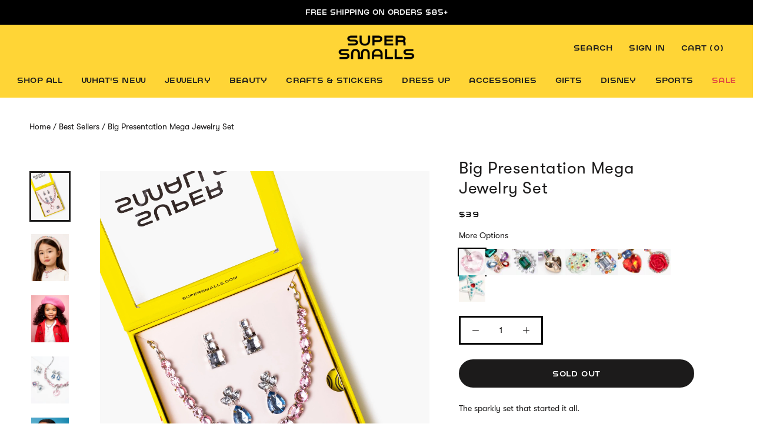

--- FILE ---
content_type: text/html; charset=utf-8
request_url: https://supersmalls.com/collections/best-seller/products/big-presentation-mega-jewelry-set
body_size: 68875
content:
<!doctype html>

<html class="no-js" lang="en">
  <head>
    <!-- OneTrust Cookies Consent Notice start for supersmalls.com -->
    <script src="https://cdn.cookielaw.org/scripttemplates/otSDKStub.js"  type="text/javascript" charset="UTF-8" data-domain-script="0191d76f-3a4f-7672-83df-4ac26f452f67" async defer></script>
    <script type="text/javascript">
    function OptanonWrapper() { }
    </script>    
    <!-- OneTrust Cookies Consent Notice end for supersmalls.com -->
        
    
<script src="https://sapi.negate.io/script/ni/Ug46Qg1g1hv2wJrKUdA==?shop=super-smalls.myshopify.com" async defer></script>
    <meta name="facebook-domain-verification" content="lxcpgcvj83jf3wlngn1mzblv7odblu" />
    <!-- Google Tag Manager -->
<script async>(function(w,d,s,l,i){w[l]=w[l]||[];w[l].push({'gtm.start':
new Date().getTime(),event:'gtm.js'});var f=d.getElementsByTagName(s)[0],
j=d.createElement(s),dl=l!='dataLayer'?'&l='+l:'';j.async=true;j.src=
'https://www.googletagmanager.com/gtm.js?id='+i+dl;f.parentNode.insertBefore(j,f);
})(window,document,'script','dataLayer','GTM-WSJG27Q');</script>
<!-- End Google Tag Manager -->
    
    <!-- Global site tag (gtag.js) - Google Ads: 667048141 -->
<script async src="https://www.googletagmanager.com/gtag/js?id=AW-667048141"></script>
<script>
  window.dataLayer = window.dataLayer || [];
  function gtag(){dataLayer.push(arguments);}
  gtag('js', new Date());

  gtag('config', 'AW-667048141');
      
</script>

    
    

    <!-- Microsoft Ads Pixel -->
    <script>(function(w,d,t,r,u){var f,n,i;w[u]=w[u]||[],f=function(){var o={ti:"17452902"};o.q=w[u],w[u]=new UET(o),w[u].push("pageLoad")},n=d.createElement(t),n.src=r,n.async=1,n.onload=n.onreadystatechange=function(){var s=this.readyState;s&&s!=="loaded"&&s!=="complete"||(f(),n.onload=n.onreadystatechange=null)},i=d.getElementsByTagName(t)[0],i.parentNode.insertBefore(n,i)})(window,document,"script","//bat.bing.com/bat.js","uetq");</script>
    <!-- End Microsoft Ads Pixel -->
    <meta charset="utf-8"> 
    <meta http-equiv="X-UA-Compatible" content="IE=edge,chrome=1"><meta name="viewport" content="width=device-width, initial-scale=1.0, height=device-height, minimum-scale=1.0, user-scalable=1, viewport-fit=cover">
    <meta name="theme-color" content="">
    <meta http-equiv="Cache-Control" content="public, max-age=31536000">
    <meta name="format-detection" content="telephone=no">
    <meta http-equiv="X-DNS-Prefetch-Control" content="on">
    <link rel="dns-prefetch" href="//cdn.cookielaw.org">
    <link rel="dns-prefetch" href="//cdn.shopify.com">
    <link rel="dns-prefetch" href="//www.googletagmanager.com">
    <link rel="dns-prefetch" href="//d3k81ch9hvuctc.cloudfront.net">
    <link rel="dns-prefetch" href="//cdn.jsdelivr.net">
    <link rel="dns-prefetch" href="//static.hotjar.com">
    <meta name="referrer" content="strict-origin-when-cross-origin">
<meta name="google-site-verification" content="-OrniPHRusJBN9taszbmdUM7OHGk9vQ6xMbpRoj-G5Y" /><!-- ecomdepartment 6/29/2023 -->
    <meta name="google-site-verification" content="3w8pZHT2Q10Y1eC8z3A_qzl0dO_lybgXCVceeBdpugM" /><!-- hello@supersmall.com 6/29/2023-->
    <meta name="p:domain_verify" content="835e7fff5cab0af28df76922c63e890e"/>
		<meta name="google-site-verification" content="HMSTn9WC7exloftRnhn2jy47xw9Uniq_aEj9jfUTUBk" />

    <title>
      Big Presentation Mega Kids&#39; Jewelry Set &ndash; Super Smalls
    </title><meta name="description" content="Shop set of kids&#39; gemstone jewelry. Set includes pink heart shape kid&#39;s neckalce, blue tear drop clip-on earrings, diamond colored clip-on earring, emerald shape and blue heart shape ring."><link rel="canonical" href="https://supersmalls.com/products/big-presentation-mega-jewelry-set"><link rel="shortcut icon" href="//supersmalls.com/cdn/shop/files/mstile-70x70_32x32.png?v=1613727022" type="image/png"><link rel="preconnect" href="https://cdn.shopify.com" crossorigin><link rel="preload" as="style" href="//supersmalls.com/cdn/shop/t/223/assets/theme.scss.css?v=2982640372220283901767651614">
    <link rel="preload" as="font" type="font/woff2" href="//supersmalls.com/cdn/shop/t/223/assets/GT-Walsheim-Regular.woff2?v=23835699219140311191767651525" crossorigin><link rel="preload" as="script" href="//supersmalls.com/cdn/shop/t/223/assets/theme.js?v=158095418315724435911767651525">
    <link rel="preload" as="script" href="//supersmalls.com/cdn/shop/t/223/assets/libs.min.js?v=94773305238283442361767651525"><link rel="preload" as="image" href="https://cdn.shopify.com/s/files/1/0264/0235/7296/files/home-hero-headline.png?306" fetchpriority="high"><script>
      // Force immediate discovery and loading of LCP images
      (function() {
        const lcpImages = [
          'https://cdn.shopify.com/s/files/1/0264/0235/7296/files/home-hero-headline.png?306'
        ];
        
        lcpImages.forEach(function(url) {
          const img = new Image();
          img.src = url;
          img.fetchPriority = 'high';
          img.loading = 'eager';
        });
      })();
      
      // Delay cookie consent to prevent LCP blocking
      (function() {
        let lcpCompleted = false;
        
        // Mark LCP as completed after a delay
        setTimeout(function() {
          lcpCompleted = true;
          // Show cookie consent after LCP
          const cookieElements = document.querySelectorAll('#onetrust-consent-sdk, #onetrust-policy-text, #onetrust-banner-sdk, .ot-sdk-container, #ot-sdk-btn-floating');
          cookieElements.forEach(function(el) {
            if (el) {
              el.style.display = 'block';
              el.style.visibility = 'visible';
              el.style.opacity = '1';
              el.classList.add('ot-sdk-show');
            }
          });
        }, 1000); // Show after 1 second to ensure LCP completes
        
        // Also listen for LCP event if available
        if ('PerformanceObserver' in window) {
          try {
            const observer = new PerformanceObserver(function(list) {
              const entries = list.getEntries();
              if (entries.length > 0) {
                lcpCompleted = true;
              }
            });
            observer.observe({entryTypes: ['largest-contentful-paint']});
          } catch (e) {
            // Fallback to timeout
          }
        }
      })();
      
      // Update cookie consent link text for SEO
      (function() {
        function updateCookieConsentLink() {
          // Find all links that point to cookiepedia or contain "More information" text
          const links = document.querySelectorAll('a[href*="cookiepedia"], a[href*="giving-consent-to-cookies"]');
          links.forEach(function(link) {
            // Check if link text is generic like "More information" or similar
            const linkText = link.textContent.trim().toLowerCase();
            if (linkText === 'more information' || linkText === 'more info' || linkText === 'learn more' || linkText.length < 15) {
              link.textContent = 'Learn more about cookie consent and privacy settings';
              // Also update aria-label if it exists
              if (!link.getAttribute('aria-label')) {
                link.setAttribute('aria-label', 'Learn more about cookie consent and privacy settings');
              }
            }
          });
          
          // Also check for links in OneTrust banner/policy text areas
          const onetrustContainers = document.querySelectorAll('#onetrust-consent-sdk, #onetrust-policy-text, #onetrust-banner-sdk, .ot-sdk-container');
          onetrustContainers.forEach(function(container) {
            const genericLinks = container.querySelectorAll('a');
            genericLinks.forEach(function(link) {
              const href = link.getAttribute('href') || '';
              const linkText = link.textContent.trim().toLowerCase();
              if ((href.includes('cookiepedia') || href.includes('giving-consent-to-cookies')) && 
                  (linkText === 'more information' || linkText === 'more info' || linkText === 'learn more' || linkText.length < 15)) {
                link.textContent = 'Learn more about cookie consent and privacy settings';
                if (!link.getAttribute('aria-label')) {
                  link.setAttribute('aria-label', 'Learn more about cookie consent and privacy settings');
                }
              }
            });
          });
        }
        
        // Run immediately
        updateCookieConsentLink();
        
        // Run after OneTrust loads (using MutationObserver)
        function setupMutationObserver() {
          if ('MutationObserver' in window && document.body) {
            const observer = new MutationObserver(function(mutations) {
              updateCookieConsentLink();
            });
            
            // Observe document body for changes
            observer.observe(document.body, {
              childList: true,
              subtree: true
            });
            
            // Also run periodically to catch late-loading elements
            setTimeout(updateCookieConsentLink, 2000);
            setTimeout(updateCookieConsentLink, 5000);
          } else if (document.readyState === 'loading') {
            // If body doesn't exist yet, wait for DOMContentLoaded
            document.addEventListener('DOMContentLoaded', setupMutationObserver);
          } else {
            // Fallback: try again after a short delay
            setTimeout(setupMutationObserver, 100);
          }
        }
        
        // Setup observer when DOM is ready
        if (document.body) {
          setupMutationObserver();
        } else {
          document.addEventListener('DOMContentLoaded', setupMutationObserver);
        }
        
        // Run when OneTrust wrapper function is called
        // Wrap the existing OptanonWrapper function
        if (typeof window.OptanonWrapper === 'function') {
          const originalOptanonWrapper = window.OptanonWrapper;
          window.OptanonWrapper = function() {
            if (originalOptanonWrapper) {
              originalOptanonWrapper();
            }
            setTimeout(updateCookieConsentLink, 500);
          };
        } else {
          // If OptanonWrapper doesn't exist yet, create it
          window.OptanonWrapper = function() {
            setTimeout(updateCookieConsentLink, 500);
          };
        }
      })();
    </script>

    <meta property="og:type" content="product">
  <meta property="og:title" content="Big Presentation Mega Jewelry Set">
  <meta property="og:description" content="



The sparkly set that started it all.

Set includes one necklace, two pairs of earrings and two rings
Rings are size 4 and adjustable
Earrings are clip-on..."><meta property="og:image" content="http://supersmalls.com/cdn/shop/files/SS_BigPresentation_MS2-PINK_PDP-4x5_1_1_grande.jpg?v=1762458143">
    <meta property="og:image:secure_url" content="https://supersmalls.com/cdn/shop/files/SS_BigPresentation_MS2-PINK_PDP-4x5_1_1_grande.jpg?v=1762458143"><meta property="og:image" content="http://supersmalls.com/cdn/shop/files/Kennedy_0537-R-4x5_556af9f5-da28-45ab-a3b9-13f9b86e972d_grande.jpg?v=1748782935">
    <meta property="og:image:secure_url" content="https://supersmalls.com/cdn/shop/files/Kennedy_0537-R-4x5_556af9f5-da28-45ab-a3b9-13f9b86e972d_grande.jpg?v=1748782935"><meta property="og:image" content="http://supersmalls.com/cdn/shop/files/SuperSmalls_On-Model_Spring22-6_3_grande.jpg?v=1748782935">
    <meta property="og:image:secure_url" content="https://supersmalls.com/cdn/shop/files/SuperSmalls_On-Model_Spring22-6_3_grande.jpg?v=1748782935"><meta property="product:price:amount" content="39.00">
  <meta property="product:price:currency" content="USD"><meta property="og:url" content="https://supersmalls.com/products/big-presentation-mega-jewelry-set">
<meta property="og:site_name" content="Super Smalls"><meta name="twitter:card" content="summary"><meta name="twitter:title" content="Big Presentation Mega Jewelry Set">
  <meta name="twitter:description" content="



The sparkly set that started it all.

Set includes one necklace, two pairs of earrings and two rings
Rings are size 4 and adjustable
Earrings are clip-on
Necklace has lobster clasp closure
Small parts, not intended for children under 3 years
Item is eligible for international shipping




">
  <meta name="twitter:image" content="https://supersmalls.com/cdn/shop/files/SS_BigPresentation_MS2-PINK_PDP-4x5_1_1_600x600_crop_center.jpg?v=1762458143">

    <script>window.performance && window.performance.mark && window.performance.mark('shopify.content_for_header.start');</script><meta name="google-site-verification" content="3w8pZHT2Q10Y1eC8z3A_qzl0dO_lybgXCVceeBdpugM">
<meta id="shopify-digital-wallet" name="shopify-digital-wallet" content="/26402357296/digital_wallets/dialog">
<meta name="shopify-checkout-api-token" content="bebeac2744131ce96880506affb2197b">
<meta id="in-context-paypal-metadata" data-shop-id="26402357296" data-venmo-supported="true" data-environment="production" data-locale="en_US" data-paypal-v4="true" data-currency="USD">
<link rel="alternate" type="application/json+oembed" href="https://supersmalls.com/products/big-presentation-mega-jewelry-set.oembed">
<script async="async" src="/checkouts/internal/preloads.js?locale=en-US"></script>
<link rel="preconnect" href="https://shop.app" crossorigin="anonymous">
<script async="async" src="https://shop.app/checkouts/internal/preloads.js?locale=en-US&shop_id=26402357296" crossorigin="anonymous"></script>
<script id="apple-pay-shop-capabilities" type="application/json">{"shopId":26402357296,"countryCode":"US","currencyCode":"USD","merchantCapabilities":["supports3DS"],"merchantId":"gid:\/\/shopify\/Shop\/26402357296","merchantName":"Super Smalls","requiredBillingContactFields":["postalAddress","email"],"requiredShippingContactFields":["postalAddress","email"],"shippingType":"shipping","supportedNetworks":["visa","masterCard","amex","discover","elo","jcb"],"total":{"type":"pending","label":"Super Smalls","amount":"1.00"},"shopifyPaymentsEnabled":true,"supportsSubscriptions":true}</script>
<script id="shopify-features" type="application/json">{"accessToken":"bebeac2744131ce96880506affb2197b","betas":["rich-media-storefront-analytics"],"domain":"supersmalls.com","predictiveSearch":true,"shopId":26402357296,"locale":"en"}</script>
<script>var Shopify = Shopify || {};
Shopify.shop = "super-smalls.myshopify.com";
Shopify.locale = "en";
Shopify.currency = {"active":"USD","rate":"1.0"};
Shopify.country = "US";
Shopify.theme = {"name":"DRAFT - 1.6.26 V Day Homepage","id":139393564720,"schema_name":"Prestige","schema_version":"4.4.2","theme_store_id":null,"role":"main"};
Shopify.theme.handle = "null";
Shopify.theme.style = {"id":null,"handle":null};
Shopify.cdnHost = "supersmalls.com/cdn";
Shopify.routes = Shopify.routes || {};
Shopify.routes.root = "/";</script>
<script type="module">!function(o){(o.Shopify=o.Shopify||{}).modules=!0}(window);</script>
<script>!function(o){function n(){var o=[];function n(){o.push(Array.prototype.slice.apply(arguments))}return n.q=o,n}var t=o.Shopify=o.Shopify||{};t.loadFeatures=n(),t.autoloadFeatures=n()}(window);</script>
<script>
  window.ShopifyPay = window.ShopifyPay || {};
  window.ShopifyPay.apiHost = "shop.app\/pay";
  window.ShopifyPay.redirectState = null;
</script>
<script id="shop-js-analytics" type="application/json">{"pageType":"product"}</script>
<script defer="defer" async type="module" src="//supersmalls.com/cdn/shopifycloud/shop-js/modules/v2/client.init-shop-cart-sync_BdyHc3Nr.en.esm.js"></script>
<script defer="defer" async type="module" src="//supersmalls.com/cdn/shopifycloud/shop-js/modules/v2/chunk.common_Daul8nwZ.esm.js"></script>
<script type="module">
  await import("//supersmalls.com/cdn/shopifycloud/shop-js/modules/v2/client.init-shop-cart-sync_BdyHc3Nr.en.esm.js");
await import("//supersmalls.com/cdn/shopifycloud/shop-js/modules/v2/chunk.common_Daul8nwZ.esm.js");

  window.Shopify.SignInWithShop?.initShopCartSync?.({"fedCMEnabled":true,"windoidEnabled":true});

</script>
<script>
  window.Shopify = window.Shopify || {};
  if (!window.Shopify.featureAssets) window.Shopify.featureAssets = {};
  window.Shopify.featureAssets['shop-js'] = {"shop-cart-sync":["modules/v2/client.shop-cart-sync_QYOiDySF.en.esm.js","modules/v2/chunk.common_Daul8nwZ.esm.js"],"init-fed-cm":["modules/v2/client.init-fed-cm_DchLp9rc.en.esm.js","modules/v2/chunk.common_Daul8nwZ.esm.js"],"shop-button":["modules/v2/client.shop-button_OV7bAJc5.en.esm.js","modules/v2/chunk.common_Daul8nwZ.esm.js"],"init-windoid":["modules/v2/client.init-windoid_DwxFKQ8e.en.esm.js","modules/v2/chunk.common_Daul8nwZ.esm.js"],"shop-cash-offers":["modules/v2/client.shop-cash-offers_DWtL6Bq3.en.esm.js","modules/v2/chunk.common_Daul8nwZ.esm.js","modules/v2/chunk.modal_CQq8HTM6.esm.js"],"shop-toast-manager":["modules/v2/client.shop-toast-manager_CX9r1SjA.en.esm.js","modules/v2/chunk.common_Daul8nwZ.esm.js"],"init-shop-email-lookup-coordinator":["modules/v2/client.init-shop-email-lookup-coordinator_UhKnw74l.en.esm.js","modules/v2/chunk.common_Daul8nwZ.esm.js"],"pay-button":["modules/v2/client.pay-button_DzxNnLDY.en.esm.js","modules/v2/chunk.common_Daul8nwZ.esm.js"],"avatar":["modules/v2/client.avatar_BTnouDA3.en.esm.js"],"init-shop-cart-sync":["modules/v2/client.init-shop-cart-sync_BdyHc3Nr.en.esm.js","modules/v2/chunk.common_Daul8nwZ.esm.js"],"shop-login-button":["modules/v2/client.shop-login-button_D8B466_1.en.esm.js","modules/v2/chunk.common_Daul8nwZ.esm.js","modules/v2/chunk.modal_CQq8HTM6.esm.js"],"init-customer-accounts-sign-up":["modules/v2/client.init-customer-accounts-sign-up_C8fpPm4i.en.esm.js","modules/v2/client.shop-login-button_D8B466_1.en.esm.js","modules/v2/chunk.common_Daul8nwZ.esm.js","modules/v2/chunk.modal_CQq8HTM6.esm.js"],"init-shop-for-new-customer-accounts":["modules/v2/client.init-shop-for-new-customer-accounts_CVTO0Ztu.en.esm.js","modules/v2/client.shop-login-button_D8B466_1.en.esm.js","modules/v2/chunk.common_Daul8nwZ.esm.js","modules/v2/chunk.modal_CQq8HTM6.esm.js"],"init-customer-accounts":["modules/v2/client.init-customer-accounts_dRgKMfrE.en.esm.js","modules/v2/client.shop-login-button_D8B466_1.en.esm.js","modules/v2/chunk.common_Daul8nwZ.esm.js","modules/v2/chunk.modal_CQq8HTM6.esm.js"],"shop-follow-button":["modules/v2/client.shop-follow-button_CkZpjEct.en.esm.js","modules/v2/chunk.common_Daul8nwZ.esm.js","modules/v2/chunk.modal_CQq8HTM6.esm.js"],"lead-capture":["modules/v2/client.lead-capture_BntHBhfp.en.esm.js","modules/v2/chunk.common_Daul8nwZ.esm.js","modules/v2/chunk.modal_CQq8HTM6.esm.js"],"checkout-modal":["modules/v2/client.checkout-modal_CfxcYbTm.en.esm.js","modules/v2/chunk.common_Daul8nwZ.esm.js","modules/v2/chunk.modal_CQq8HTM6.esm.js"],"shop-login":["modules/v2/client.shop-login_Da4GZ2H6.en.esm.js","modules/v2/chunk.common_Daul8nwZ.esm.js","modules/v2/chunk.modal_CQq8HTM6.esm.js"],"payment-terms":["modules/v2/client.payment-terms_MV4M3zvL.en.esm.js","modules/v2/chunk.common_Daul8nwZ.esm.js","modules/v2/chunk.modal_CQq8HTM6.esm.js"]};
</script>
<script>(function() {
  var isLoaded = false;
  function asyncLoad() {
    if (isLoaded) return;
    isLoaded = true;
    var urls = ["https:\/\/assets.dailykarma.io\/prod\/init-v3.js?v2\u0026shop=super-smalls.myshopify.com"];
    for (var i = 0; i < urls.length; i++) {
      var s = document.createElement('script');
      s.type = 'text/javascript';
      s.async = true;
      s.src = urls[i];
      var x = document.getElementsByTagName('script')[0];
      x.parentNode.insertBefore(s, x);
    }
  };
  if(window.attachEvent) {
    window.attachEvent('onload', asyncLoad);
  } else {
    window.addEventListener('load', asyncLoad, false);
  }
})();</script>
<script id="__st">var __st={"a":26402357296,"offset":-18000,"reqid":"581ef48c-ab06-4a1b-9bf5-7c748cc27ff5-1768969791","pageurl":"supersmalls.com\/collections\/best-seller\/products\/big-presentation-mega-jewelry-set","u":"03a64872a72e","p":"product","rtyp":"product","rid":4330636902448};</script>
<script>window.ShopifyPaypalV4VisibilityTracking = true;</script>
<script id="captcha-bootstrap">!function(){'use strict';const t='contact',e='account',n='new_comment',o=[[t,t],['blogs',n],['comments',n],[t,'customer']],c=[[e,'customer_login'],[e,'guest_login'],[e,'recover_customer_password'],[e,'create_customer']],r=t=>t.map((([t,e])=>`form[action*='/${t}']:not([data-nocaptcha='true']) input[name='form_type'][value='${e}']`)).join(','),a=t=>()=>t?[...document.querySelectorAll(t)].map((t=>t.form)):[];function s(){const t=[...o],e=r(t);return a(e)}const i='password',u='form_key',d=['recaptcha-v3-token','g-recaptcha-response','h-captcha-response',i],f=()=>{try{return window.sessionStorage}catch{return}},m='__shopify_v',_=t=>t.elements[u];function p(t,e,n=!1){try{const o=window.sessionStorage,c=JSON.parse(o.getItem(e)),{data:r}=function(t){const{data:e,action:n}=t;return t[m]||n?{data:e,action:n}:{data:t,action:n}}(c);for(const[e,n]of Object.entries(r))t.elements[e]&&(t.elements[e].value=n);n&&o.removeItem(e)}catch(o){console.error('form repopulation failed',{error:o})}}const l='form_type',E='cptcha';function T(t){t.dataset[E]=!0}const w=window,h=w.document,L='Shopify',v='ce_forms',y='captcha';let A=!1;((t,e)=>{const n=(g='f06e6c50-85a8-45c8-87d0-21a2b65856fe',I='https://cdn.shopify.com/shopifycloud/storefront-forms-hcaptcha/ce_storefront_forms_captcha_hcaptcha.v1.5.2.iife.js',D={infoText:'Protected by hCaptcha',privacyText:'Privacy',termsText:'Terms'},(t,e,n)=>{const o=w[L][v],c=o.bindForm;if(c)return c(t,g,e,D).then(n);var r;o.q.push([[t,g,e,D],n]),r=I,A||(h.body.append(Object.assign(h.createElement('script'),{id:'captcha-provider',async:!0,src:r})),A=!0)});var g,I,D;w[L]=w[L]||{},w[L][v]=w[L][v]||{},w[L][v].q=[],w[L][y]=w[L][y]||{},w[L][y].protect=function(t,e){n(t,void 0,e),T(t)},Object.freeze(w[L][y]),function(t,e,n,w,h,L){const[v,y,A,g]=function(t,e,n){const i=e?o:[],u=t?c:[],d=[...i,...u],f=r(d),m=r(i),_=r(d.filter((([t,e])=>n.includes(e))));return[a(f),a(m),a(_),s()]}(w,h,L),I=t=>{const e=t.target;return e instanceof HTMLFormElement?e:e&&e.form},D=t=>v().includes(t);t.addEventListener('submit',(t=>{const e=I(t);if(!e)return;const n=D(e)&&!e.dataset.hcaptchaBound&&!e.dataset.recaptchaBound,o=_(e),c=g().includes(e)&&(!o||!o.value);(n||c)&&t.preventDefault(),c&&!n&&(function(t){try{if(!f())return;!function(t){const e=f();if(!e)return;const n=_(t);if(!n)return;const o=n.value;o&&e.removeItem(o)}(t);const e=Array.from(Array(32),(()=>Math.random().toString(36)[2])).join('');!function(t,e){_(t)||t.append(Object.assign(document.createElement('input'),{type:'hidden',name:u})),t.elements[u].value=e}(t,e),function(t,e){const n=f();if(!n)return;const o=[...t.querySelectorAll(`input[type='${i}']`)].map((({name:t})=>t)),c=[...d,...o],r={};for(const[a,s]of new FormData(t).entries())c.includes(a)||(r[a]=s);n.setItem(e,JSON.stringify({[m]:1,action:t.action,data:r}))}(t,e)}catch(e){console.error('failed to persist form',e)}}(e),e.submit())}));const S=(t,e)=>{t&&!t.dataset[E]&&(n(t,e.some((e=>e===t))),T(t))};for(const o of['focusin','change'])t.addEventListener(o,(t=>{const e=I(t);D(e)&&S(e,y())}));const B=e.get('form_key'),M=e.get(l),P=B&&M;t.addEventListener('DOMContentLoaded',(()=>{const t=y();if(P)for(const e of t)e.elements[l].value===M&&p(e,B);[...new Set([...A(),...v().filter((t=>'true'===t.dataset.shopifyCaptcha))])].forEach((e=>S(e,t)))}))}(h,new URLSearchParams(w.location.search),n,t,e,['guest_login'])})(!0,!1)}();</script>
<script integrity="sha256-4kQ18oKyAcykRKYeNunJcIwy7WH5gtpwJnB7kiuLZ1E=" data-source-attribution="shopify.loadfeatures" defer="defer" src="//supersmalls.com/cdn/shopifycloud/storefront/assets/storefront/load_feature-a0a9edcb.js" crossorigin="anonymous"></script>
<script crossorigin="anonymous" defer="defer" src="//supersmalls.com/cdn/shopifycloud/storefront/assets/shopify_pay/storefront-65b4c6d7.js?v=20250812"></script>
<script data-source-attribution="shopify.dynamic_checkout.dynamic.init">var Shopify=Shopify||{};Shopify.PaymentButton=Shopify.PaymentButton||{isStorefrontPortableWallets:!0,init:function(){window.Shopify.PaymentButton.init=function(){};var t=document.createElement("script");t.src="https://supersmalls.com/cdn/shopifycloud/portable-wallets/latest/portable-wallets.en.js",t.type="module",document.head.appendChild(t)}};
</script>
<script data-source-attribution="shopify.dynamic_checkout.buyer_consent">
  function portableWalletsHideBuyerConsent(e){var t=document.getElementById("shopify-buyer-consent"),n=document.getElementById("shopify-subscription-policy-button");t&&n&&(t.classList.add("hidden"),t.setAttribute("aria-hidden","true"),n.removeEventListener("click",e))}function portableWalletsShowBuyerConsent(e){var t=document.getElementById("shopify-buyer-consent"),n=document.getElementById("shopify-subscription-policy-button");t&&n&&(t.classList.remove("hidden"),t.removeAttribute("aria-hidden"),n.addEventListener("click",e))}window.Shopify?.PaymentButton&&(window.Shopify.PaymentButton.hideBuyerConsent=portableWalletsHideBuyerConsent,window.Shopify.PaymentButton.showBuyerConsent=portableWalletsShowBuyerConsent);
</script>
<script data-source-attribution="shopify.dynamic_checkout.cart.bootstrap">document.addEventListener("DOMContentLoaded",(function(){function t(){return document.querySelector("shopify-accelerated-checkout-cart, shopify-accelerated-checkout")}if(t())Shopify.PaymentButton.init();else{new MutationObserver((function(e,n){t()&&(Shopify.PaymentButton.init(),n.disconnect())})).observe(document.body,{childList:!0,subtree:!0})}}));
</script>
<link id="shopify-accelerated-checkout-styles" rel="stylesheet" media="screen" href="https://supersmalls.com/cdn/shopifycloud/portable-wallets/latest/accelerated-checkout-backwards-compat.css" crossorigin="anonymous">
<style id="shopify-accelerated-checkout-cart">
        #shopify-buyer-consent {
  margin-top: 1em;
  display: inline-block;
  width: 100%;
}

#shopify-buyer-consent.hidden {
  display: none;
}

#shopify-subscription-policy-button {
  background: none;
  border: none;
  padding: 0;
  text-decoration: underline;
  font-size: inherit;
  cursor: pointer;
}

#shopify-subscription-policy-button::before {
  box-shadow: none;
}

      </style>

<script>window.performance && window.performance.mark && window.performance.mark('shopify.content_for_header.end');</script>
<script>window.BOLD = window.BOLD || {};
    window.BOLD.common = window.BOLD.common || {};
    window.BOLD.common.Shopify = window.BOLD.common.Shopify || {};
    window.BOLD.common.Shopify.shop = {
      domain: 'supersmalls.com',
      permanent_domain: 'super-smalls.myshopify.com',
      url: 'https://supersmalls.com',
      secure_url: 'https://supersmalls.com',
      money_format: "${{amount}}",
      currency: "USD"
    };
    window.BOLD.common.Shopify.customer = {
      id: null,
      tags: null,
    };
    window.BOLD.common.Shopify.cart = {"note":null,"attributes":{},"original_total_price":0,"total_price":0,"total_discount":0,"total_weight":0.0,"item_count":0,"items":[],"requires_shipping":false,"currency":"USD","items_subtotal_price":0,"cart_level_discount_applications":[],"checkout_charge_amount":0};
    window.BOLD.common.template = 'product';window.BOLD.common.Shopify.formatMoney = function(money, format) {
        function n(t, e) {
            return "undefined" == typeof t ? e : t
        }
        function r(t, e, r, i) {
            if (e = n(e, 2),
                r = n(r, ","),
                i = n(i, "."),
            isNaN(t) || null == t)
                return 0;
            t = (t / 100).toFixed(e);
            var o = t.split(".")
                , a = o[0].replace(/(\d)(?=(\d\d\d)+(?!\d))/g, "$1" + r)
                , s = o[1] ? i + o[1] : "";
            return a + s
        }
        "string" == typeof money && (money = money.replace(".", ""));
        var i = ""
            , o = /\{\{\s*(\w+)\s*\}\}/
            , a = format || window.BOLD.common.Shopify.shop.money_format || window.Shopify.money_format || "$ {{ amount }}";
        switch (a.match(o)[1]) {
            case "amount":
                i = r(money, 2, ",", ".");
                break;
            case "amount_no_decimals":
                i = r(money, 0, ",", ".");
                break;
            case "amount_with_comma_separator":
                i = r(money, 2, ".", ",");
                break;
            case "amount_no_decimals_with_comma_separator":
                i = r(money, 0, ".", ",");
                break;
            case "amount_with_space_separator":
                i = r(money, 2, " ", ",");
                break;
            case "amount_no_decimals_with_space_separator":
                i = r(money, 0, " ", ",");
                break;
            case "amount_with_apostrophe_separator":
                i = r(money, 2, "'", ".");
                break;
        }
        return a.replace(o, i);
    };
    window.BOLD.common.Shopify.saveProduct = function (handle, product) {
      if (typeof handle === 'string' && typeof window.BOLD.common.Shopify.products[handle] === 'undefined') {
        if (typeof product === 'number') {
          window.BOLD.common.Shopify.handles[product] = handle;
          product = { id: product };
        }
        window.BOLD.common.Shopify.products[handle] = product;
      }
    };
    window.BOLD.common.Shopify.saveVariant = function (variant_id, variant) {
      if (typeof variant_id === 'number' && typeof window.BOLD.common.Shopify.variants[variant_id] === 'undefined') {
        window.BOLD.common.Shopify.variants[variant_id] = variant;
      }
    };window.BOLD.common.Shopify.products = window.BOLD.common.Shopify.products || {};
    window.BOLD.common.Shopify.variants = window.BOLD.common.Shopify.variants || {};
    window.BOLD.common.Shopify.handles = window.BOLD.common.Shopify.handles || {};window.BOLD.common.Shopify.handle = "big-presentation-mega-jewelry-set"
window.BOLD.common.Shopify.saveProduct("big-presentation-mega-jewelry-set", 4330636902448);window.BOLD.common.Shopify.saveVariant(31117757644848, { product_id: 4330636902448, product_handle: "big-presentation-mega-jewelry-set", price: 3900, group_id: '', csp_metafield: {}});window.BOLD.apps_installed = {"Product Upsell":3} || {};window.BOLD.common.Shopify.saveProduct("opal-plush-unicorn-bag", 7675525398576);window.BOLD.common.Shopify.saveVariant(42042980401200, { product_id: 7675525398576, product_handle: "opal-plush-unicorn-bag", price: 3900, group_id: '', csp_metafield: {}});window.BOLD.common.Shopify.saveProduct("sparkle-and-shine-gemify-sunglasses-case", 7350110093360);window.BOLD.common.Shopify.saveVariant(41152791019568, { product_id: 7350110093360, product_handle: "sparkle-and-shine-gemify-sunglasses-case", price: 3600, group_id: '', csp_metafield: {}});window.BOLD.common.Shopify.saveProduct("moms-makeup-kit", 7113650012208);window.BOLD.common.Shopify.saveVariant(40604461891632, { product_id: 7113650012208, product_handle: "moms-makeup-kit", price: 3900, group_id: '', csp_metafield: {}});window.BOLD.common.Shopify.saveProduct("lavender-dreams-earmuff", 7673212731440);window.BOLD.common.Shopify.saveVariant(42034222694448, { product_id: 7673212731440, product_handle: "lavender-dreams-earmuff", price: 3800, group_id: '', csp_metafield: {}});window.BOLD.common.Shopify.saveProduct("cotton-candy-cozy-gift-set", 7551124996144);window.BOLD.common.Shopify.saveVariant(41652120453168, { product_id: 7551124996144, product_handle: "cotton-candy-cozy-gift-set", price: 6900, group_id: '', csp_metafield: {}});window.BOLD.common.Shopify.saveProduct("disney-moana-heart-of-te-fiti-locket-necklace", 7286484795440);window.BOLD.common.Shopify.saveVariant(40969287860272, { product_id: 7286484795440, product_handle: "disney-moana-heart-of-te-fiti-locket-necklace", price: 4500, group_id: '', csp_metafield: {}});window.BOLD.common.Shopify.saveProduct("self-care-nail-kit", 6694444597296);window.BOLD.common.Shopify.saveVariant(39704663195696, { product_id: 6694444597296, product_handle: "self-care-nail-kit", price: 3800, group_id: '', csp_metafield: {}});window.BOLD.common.Shopify.saveProduct("make-it-mini-bead-kit-gift-set", 7375394537520);window.BOLD.common.Shopify.saveVariant(41226122526768, { product_id: 7375394537520, product_handle: "make-it-mini-bead-kit-gift-set", price: 6000, group_id: '', csp_metafield: {}});window.BOLD.common.Shopify.saveProduct("disney-frozen-elsa-spinning-snowflake-necklace", 7282635341872);window.BOLD.common.Shopify.saveVariant(40956192653360, { product_id: 7282635341872, product_handle: "disney-frozen-elsa-spinning-snowflake-necklace", price: 4500, group_id: '', csp_metafield: {}});window.BOLD.common.Shopify.saveProduct("disney-frozen-elsa-winter-trio-gift-set", 7747313500208);window.BOLD.common.Shopify.saveVariant(42420019429424, { product_id: 7747313500208, product_handle: "disney-frozen-elsa-winter-trio-gift-set", price: 11000, group_id: '', csp_metafield: {}});window.BOLD.common.Shopify.saveProduct("content-block-play-shoes-holiday", 7572621164592);window.BOLD.common.Shopify.saveVariant(41715596197936, { product_id: 7572621164592, product_handle: "content-block-play-shoes-holiday", price: 100, group_id: '', csp_metafield: {}});window.BOLD.common.Shopify.saveProduct("mermaid-splash-and-sparkle-gemify-sunglasses-and-case", 7636771733552);window.BOLD.common.Shopify.saveVariant(41898771808304, { product_id: 7636771733552, product_handle: "mermaid-splash-and-sparkle-gemify-sunglasses-and-case", price: 3600, group_id: '', csp_metafield: {}});window.BOLD.common.Shopify.saveProduct("lavender-luxe-winter-duo-gift-set", 7747314450480);window.BOLD.common.Shopify.saveVariant(42420023164976, { product_id: 7747314450480, product_handle: "lavender-luxe-winter-duo-gift-set", price: 6900, group_id: '', csp_metafield: {}});window.BOLD.common.Shopify.saveProduct("mermaid-makeup-play-kit", 7434392928304);window.BOLD.common.Shopify.saveVariant(41383846740016, { product_id: 7434392928304, product_handle: "mermaid-makeup-play-kit", price: 3900, group_id: '', csp_metafield: {}});window.BOLD.common.Shopify.saveProduct("lavender-dreams-sparkle-duo-gift-set", 7747328901168);window.BOLD.common.Shopify.saveVariant(42420125433904, { product_id: 7747328901168, product_handle: "lavender-dreams-sparkle-duo-gift-set", price: 6600, group_id: '', csp_metafield: {}});window.BOLD.common.Shopify.saveProduct("make-it-super-diy-bead-kit", 4724683931696);window.BOLD.common.Shopify.saveVariant(32576945815600, { product_id: 4724683931696, product_handle: "make-it-super-diy-bead-kit", price: 4900, group_id: '', csp_metafield: {}});window.BOLD.common.Shopify.saveProduct("leopard-luxe-gift-set", 7551128404016);window.BOLD.common.Shopify.saveVariant(41652125990960, { product_id: 7551128404016, product_handle: "leopard-luxe-gift-set", price: 6900, group_id: '', csp_metafield: {}});window.BOLD.common.Shopify.saveProduct("mermaid-play-gift-set", 7573623275568);window.BOLD.common.Shopify.saveVariant(41718708305968, { product_id: 7573623275568, product_handle: "mermaid-play-gift-set", price: 7000, group_id: '', csp_metafield: {}});window.BOLD.common.Shopify.saveProduct("talent-show-hair-charms", 4671169593392);window.BOLD.common.Shopify.saveVariant(32419916546096, { product_id: 4671169593392, product_handle: "talent-show-hair-charms", price: 2900, group_id: '', csp_metafield: {}});window.BOLD.common.Shopify.saveProduct("heartfelt-sparkle-gemify-sunglasses-case", 7710897471536);window.BOLD.common.Shopify.saveVariant(42218874470448, { product_id: 7710897471536, product_handle: "heartfelt-sparkle-gemify-sunglasses-case", price: 3600, group_id: '', csp_metafield: {}});window.BOLD.common.Shopify.saveProduct("playtime-dreams-bundle", 7078402883632);window.BOLD.common.Shopify.saveVariant(40536587075632, { product_id: 7078402883632, product_handle: "playtime-dreams-bundle", price: 7000, group_id: '', csp_metafield: {}});window.BOLD.common.Shopify.saveProduct("time-to-shine-dress-up-mega-trunk", 7279102132272);window.BOLD.common.Shopify.saveVariant(40949018951728, { product_id: 7279102132272, product_handle: "time-to-shine-dress-up-mega-trunk", price: 9900, group_id: '', csp_metafield: {}});window.BOLD.common.Shopify.saveProduct("disney-frozen-elsa-winter-luxe-gift-set", 7747313041456);window.BOLD.common.Shopify.saveVariant(42420018675760, { product_id: 7747313041456, product_handle: "disney-frozen-elsa-winter-luxe-gift-set", price: 7300, group_id: '', csp_metafield: {}});window.BOLD.common.Shopify.saveProduct("hairstyle-hero-salon-kit", 7362766700592);window.BOLD.common.Shopify.saveVariant(41190786695216, { product_id: 7362766700592, product_handle: "hairstyle-hero-salon-kit", price: 3900, group_id: '', csp_metafield: {}});window.BOLD.common.Shopify.saveProduct("unicorn-makeup-kit", 7689461301296);window.BOLD.common.Shopify.saveVariant(42114917662768, { product_id: 7689461301296, product_handle: "unicorn-makeup-kit", price: 3900, group_id: '', csp_metafield: {}});window.BOLD.common.Shopify.saveProduct("the-ultimate-lavender-dreams-unicorn-gift-set", 7747341221936);window.BOLD.common.Shopify.saveVariant(42420189823024, { product_id: 7747341221936, product_handle: "the-ultimate-lavender-dreams-unicorn-gift-set", price: 13900, group_id: '', csp_metafield: {}});window.BOLD.common.Shopify.saveProduct("make-it-yummy-mini-bead-kit", 7350105800752);window.BOLD.common.Shopify.saveVariant(41152780664880, { product_id: 7350105800752, product_handle: "make-it-yummy-mini-bead-kit", price: 2200, group_id: '', csp_metafield: {}});window.BOLD.common.Shopify.saveProduct("heartfelt-sparkle-pearl-handbag", 7721398534192);window.BOLD.common.Shopify.saveVariant(42261820637232, { product_id: 7721398534192, product_handle: "heartfelt-sparkle-pearl-handbag", price: 4200, group_id: '', csp_metafield: {}});window.BOLD.common.Shopify.saveProduct("opening-night-kids-play-heels", 4755955449904);window.BOLD.common.Shopify.saveVariant(32754017697840, { product_id: 4755955449904, product_handle: "opening-night-kids-play-heels", price: 3900, group_id: '', csp_metafield: {}});window.BOLD.common.Shopify.saveProduct("make-it-rainbow-mini-diy-bead-kit", 7259514372144);window.BOLD.common.Shopify.saveVariant(40895493996592, { product_id: 7259514372144, product_handle: "make-it-rainbow-mini-diy-bead-kit", price: 2200, group_id: '', csp_metafield: {}});window.BOLD.common.Shopify.saveProduct("the-super-book-of-gems", 7760100294704);window.BOLD.common.Shopify.saveVariant(42465229078576, { product_id: 7760100294704, product_handle: "the-super-book-of-gems", price: 2500, group_id: '', csp_metafield: {}});window.BOLD.common.Shopify.saveProduct("cotton-candy-ear-muffs", 7508162609200);window.BOLD.common.Shopify.saveVariant(41548407275568, { product_id: 7508162609200, product_handle: "cotton-candy-ear-muffs", price: 3800, group_id: '', csp_metafield: {}});window.BOLD.common.Shopify.saveProduct("make-it-purple-mini-bead-kit", 7285629386800);window.BOLD.common.Shopify.saveVariant(40967481557040, { product_id: 7285629386800, product_handle: "make-it-purple-mini-bead-kit", price: 2200, group_id: '', csp_metafield: {}});window.BOLD.common.Shopify.saveProduct("mermaid-dress-up-gift-set", 7541984559152);window.BOLD.common.Shopify.saveVariant(41629004562480, { product_id: 7541984559152, product_handle: "mermaid-dress-up-gift-set", price: 7000, group_id: '', csp_metafield: {}});window.BOLD.common.Shopify.saveProduct("super-entrepreneur-kit", 7350123266096);window.BOLD.common.Shopify.saveVariant(41152812449840, { product_id: 7350123266096, product_handle: "super-entrepreneur-kit", price: 7600, group_id: '', csp_metafield: {}});window.BOLD.common.Shopify.saveProduct("disney-minnie-mouse-dress-up-set", 7636747386928);window.BOLD.common.Shopify.saveVariant(41898675798064, { product_id: 7636747386928, product_handle: "disney-minnie-mouse-dress-up-set", price: 6500, group_id: '', csp_metafield: {}});window.BOLD.common.Shopify.saveProduct("days-of-the-week-press-on-nails-kit-mermaid", 7653691686960);window.BOLD.common.Shopify.saveVariant(41959321042992, { product_id: 7653691686960, product_handle: "days-of-the-week-press-on-nails-kit-mermaid", price: 3400, group_id: '', csp_metafield: {}});window.BOLD.common.Shopify.saveProduct("favorite-things-earmuff-gift-set", 7776415285296);window.BOLD.common.Shopify.saveVariant(42536683241520, { product_id: 7776415285296, product_handle: "favorite-things-earmuff-gift-set", price: 10300, group_id: '', csp_metafield: {}});window.BOLD.common.Shopify.saveProduct("make-it-heartfelt-mini-bead-kit", 7329591984176);window.BOLD.common.Shopify.saveVariant(41083509604400, { product_id: 7329591984176, product_handle: "make-it-heartfelt-mini-bead-kit", price: 2200, group_id: '', csp_metafield: {}});window.BOLD.common.Shopify.saveProduct("content-block-luxe-jewelry", 7797264089136);window.BOLD.common.Shopify.saveVariant(42590136762416, { product_id: 7797264089136, product_handle: "content-block-luxe-jewelry", price: 100, group_id: '', csp_metafield: {}});window.BOLD.common.Shopify.saveProduct("glam-and-glow-gift-set", 7306336600112);window.BOLD.common.Shopify.saveVariant(41014781345840, { product_id: 7306336600112, product_handle: "glam-and-glow-gift-set", price: 6900, group_id: '', csp_metafield: {}});window.BOLD.common.Shopify.saveProduct("mermaid-playshoes", 7508163067952);window.BOLD.common.Shopify.saveVariant(41548408225840, { product_id: 7508163067952, product_handle: "mermaid-playshoes", price: 3900, group_id: '', csp_metafield: {}});window.BOLD.common.Shopify.saveProduct("love-in-bloom-jeweled-hair-clips", 7350112616496);window.BOLD.common.Shopify.saveVariant(41152793870384, { product_id: 7350112616496, product_handle: "love-in-bloom-jeweled-hair-clips", price: 2900, group_id: '', csp_metafield: {}});window.BOLD.common.Shopify.saveProduct("style-sparkle-beauty-gift-set", 7460422811696);window.BOLD.common.Shopify.saveVariant(41451495620656, { product_id: 7460422811696, product_handle: "style-sparkle-beauty-gift-set", price: 7000, group_id: '', csp_metafield: {}});window.BOLD.common.Shopify.saveProduct("mini-vanity-gemify™-craft-kit", 7593402040368);window.BOLD.common.Shopify.saveVariant(41772851265584, { product_id: 7593402040368, product_handle: "mini-vanity-gemify™-craft-kit", price: 3900, group_id: '', csp_metafield: {}});window.BOLD.common.Shopify.saveProduct("red-carpet-mega-set", 4722028216368);window.BOLD.common.Shopify.saveVariant(32567989108784, { product_id: 4722028216368, product_handle: "red-carpet-mega-set", price: 3900, group_id: '', csp_metafield: {}});window.BOLD.common.Shopify.saveProduct("frosty-lavender-luxe-gift-set", 7747314057264);window.BOLD.common.Shopify.saveVariant(42420021002288, { product_id: 7747314057264, product_handle: "frosty-lavender-luxe-gift-set", price: 10400, group_id: '', csp_metafield: {}});window.BOLD.common.Shopify.saveProduct("lavender-dreams-gloves", 7673213059120);window.BOLD.common.Shopify.saveVariant(42034223349808, { product_id: 7673213059120, product_handle: "lavender-dreams-gloves", price: 3900, group_id: '', csp_metafield: {}});window.BOLD.common.Shopify.saveProduct("cotton-candy-jeweled-gloves", 7270884638768);window.BOLD.common.Shopify.saveVariant(40925215129648, { product_id: 7270884638768, product_handle: "cotton-candy-jeweled-gloves", price: 3900, group_id: '', csp_metafield: {}});window.BOLD.common.Shopify.saveProduct("gloss-it-rainbow-lip-gloss-ring-set", 7636719271984);window.BOLD.common.Shopify.saveVariant(41898597875760, { product_id: 7636719271984, product_handle: "gloss-it-rainbow-lip-gloss-ring-set", price: 3900, group_id: '', csp_metafield: {}});window.BOLD.common.Shopify.metafields = window.BOLD.common.Shopify.metafields || {};window.BOLD.common.Shopify.metafields["bold_rp"] = {};window.BOLD.common.Shopify.metafields["bold_csp_defaults"] = {};window.BOLD.common.cacheParams = window.BOLD.common.cacheParams || {};
</script><link id="MainCssPath" rel="stylesheet" href="//supersmalls.com/cdn/shop/t/223/assets/theme.scss.css?v=2982640372220283901767651614"><link rel="preload" as="style" href="//supersmalls.com/cdn/shop/t/223/assets/custom-styles.css?v=176401439644309422181767651614" onload="this.onload=null;this.rel='stylesheet'">
    <link rel="preload" as="style" href="//supersmalls.com/cdn/shop/t/223/assets/bold-upsell.css?v=51915886505602322711767651525" onload="this.onload=null;this.rel='stylesheet'">
    <link rel="preload" as="style" href="//supersmalls.com/cdn/shop/t/223/assets/bold-upsell-custom.css?v=150135899998303055901767651525" onload="this.onload=null;this.rel='stylesheet'">
    <link rel="preload" as="style" href="//supersmalls.com/cdn/shop/t/223/assets/helpers.css?v=87602524830608977661767651525" onload="this.onload=null;this.rel='stylesheet'">
    <link rel="preload" as="style" href="//supersmalls.com/cdn/shop/t/223/assets/giftwrap.css?v=88626866769781741961767651525" onload="this.onload=null;this.rel='stylesheet'"><noscript>
      <link rel="stylesheet" href="//supersmalls.com/cdn/shop/t/223/assets/custom-styles.css?v=176401439644309422181767651614">
      <link rel="stylesheet" href="//supersmalls.com/cdn/shop/t/223/assets/bold-upsell.css?v=51915886505602322711767651525">
      <link rel="stylesheet" href="//supersmalls.com/cdn/shop/t/223/assets/bold-upsell-custom.css?v=150135899998303055901767651525">
      <link rel="stylesheet" href="//supersmalls.com/cdn/shop/t/223/assets/helpers.css?v=87602524830608977661767651525">
      <link rel="stylesheet" href="//supersmalls.com/cdn/shop/t/223/assets/giftwrap.css?v=88626866769781741961767651525">
    </noscript>

    <script>
      // This allows to expose several variables to the global scope, to be used in scripts
      window.theme = {
        template: "product",
        localeRootUrl: '',
        shopCurrency: "USD",
        moneyFormat: "${{amount}}",
        moneyWithCurrencyFormat: "${{amount}} USD",
        useNativeMultiCurrency: false,
        currencyConversionEnabled: false,
        currencyConversionMoneyFormat: "money_format",
        currencyConversionRoundAmounts: true,
        productImageSize: "natural",
        searchMode: "product,article,page",
        showPageTransition: false,
        showElementStaggering: false,
        showImageZooming: false
      };

      window.languages = {
        cartAddNote: "Gift Card Message",
        cartEditNote: "Edit Order Notes",
        productImageLoadingError: "This image could not be loaded. Please try to reload the page.",
        productFormAddToCart: "Add to cart",
        productFormUnavailable: "Unavailable",
        productFormSoldOut: "Sold Out",
        shippingEstimatorOneResult: "1 option available:",
        shippingEstimatorMoreResults: "{{count}} options available:",
        shippingEstimatorNoResults: "No shipping could be found"
      };

      window.lazySizesConfig = {
        loadHidden: false,
        hFac: 0.5,
        expFactor: 2,
        ricTimeout: 150,
        lazyClass: 'Image--lazyLoad',
        loadingClass: 'Image--lazyLoading',
        loadedClass: 'Image--lazyLoaded'
      };

      document.documentElement.className = document.documentElement.className.replace('no-js', 'js');
      document.documentElement.style.setProperty('--window-height', window.innerHeight + 'px');

      // We do a quick detection of some features (we could use Modernizr but for so little...)
      (function() {
        document.documentElement.className += ((window.CSS && window.CSS.supports('(position: sticky) or (position: -webkit-sticky)')) ? ' supports-sticky' : ' no-supports-sticky');
        document.documentElement.className += (window.matchMedia('(-moz-touch-enabled: 1), (hover: none)')).matches ? ' no-supports-hover' : ' supports-hover';
      }());

      // This code is done to force reload the page when the back button is hit (which allows to fix stale data on cart, for instance)
      if (performance.navigation.type === 2) {
        location.reload(true);
      }
    </script><script src="//supersmalls.com/cdn/shop/t/223/assets/lazysizes.min.js?v=174358363404432586981767651525" async></script>
<script type="text/javascript" src="//supersmalls.com/cdn/shop/t/223/assets/swiper-bundle.min.js?v=146229146742158779041767651525"></script>
		<link rel="stylesheet" href="//supersmalls.com/cdn/shop/t/223/assets/swiper-bundle.min.css?v=16097762162562161241767651525" media="print" onload="this.media='all'">
		<noscript>
			<link rel="stylesheet" href="//supersmalls.com/cdn/shop/t/223/assets/swiper-bundle.min.css?v=16097762162562161241767651525">
		</noscript><!--script src="https://ajax.googleapis.com/ajax/libs/jquery/3.4.1/jquery.min.js"></script-->
    
    
    <script src="https://polyfill-fastly.net/v3/polyfill.min.js?unknown=polyfill&features=Element.prototype.closest,Element.prototype.remove,Element.prototype.classList,Array.prototype.includes,Array.prototype.fill,Object.assign,CustomEvent,IntersectionObserver,IntersectionObserverEntry,URL" defer></script> 
    
    <script src="//supersmalls.com/cdn/shop/t/223/assets/flickity.js?v=97911163996048979671767651525" defer></script><script>
      // Catch GSAP initialization errors
      window.addEventListener('error', function(e) {
        if (e.filename && e.filename.includes('libs.min.js')) {
          console.warn('GSAP initialization error caught:', e.message);
          e.preventDefault(); // Prevent error from breaking page
        }
      }, true);
    </script>
    
    <script src="//supersmalls.com/cdn/shop/t/223/assets/libs.min.js?v=94773305238283442361767651525" defer></script>
    <script id="MainJsPath" src="//supersmalls.com/cdn/shop/t/223/assets/theme.js?v=158095418315724435911767651525" defer></script><script>
      // Critical slideshow initialization - load immediately for better LCP
      document.addEventListener('DOMContentLoaded', function() {
        // Initialize slideshow immediately if present
        const slideshowSection = document.querySelector('.shopify-section--slideshow');
        const heroSection = document.querySelector('.shopify-section--homepage-hero');
        const targetSection = slideshowSection || heroSection;
        
        if (targetSection) {
          // Force immediate display of homeHeroHeadline image for LCP
          const homeHeroHeadlines = targetSection.querySelectorAll('.homeHeroHeadline');
          homeHeroHeadlines.forEach(function(homeHeroHeadline) {
            if (homeHeroHeadline) {
              homeHeroHeadline.style.opacity = '1';
              homeHeroHeadline.style.visibility = 'visible';
              // Remove any lazy loading classes
              homeHeroHeadline.classList.remove('Image--lazyLoad', 'Image--lazyLoading', 'Image--fadeIn');
              // Force immediate load if it has data-src
              if (homeHeroHeadline.hasAttribute('data-src')) {
                homeHeroHeadline.src = homeHeroHeadline.getAttribute('data-src');
                homeHeroHeadline.removeAttribute('data-src');
              }
              // Ensure fetchpriority is set
              if (!homeHeroHeadline.hasAttribute('fetchpriority')) {
                homeHeroHeadline.setAttribute('fetchpriority', 'high');
              }
              // Ensure loading is set to eager
              if (!homeHeroHeadline.hasAttribute('loading')) {
                homeHeroHeadline.setAttribute('loading', 'eager');
              }
            }
          });
          
          // Force immediate display of header logo for LCP
          const headerLogo = document.querySelector('.Header__LogoImage');
          if (headerLogo) {
            headerLogo.style.opacity = '1';
            headerLogo.style.visibility = 'visible';
            // Remove any lazy loading classes
            headerLogo.classList.remove('Image--lazyLoad', 'Image--lazyLoading', 'Image--fadeIn');
            // Force immediate load if it has data-src
            if (headerLogo.hasAttribute('data-src')) {
              headerLogo.src = headerLogo.getAttribute('data-src');
              headerLogo.removeAttribute('data-src');
            }
          }
          
          // Force immediate display of slideshow content
          const slideshowContent = targetSection.querySelector('.Slideshow__Content');
          if (slideshowContent) {
            slideshowContent.style.opacity = '1';
            slideshowContent.style.visibility = 'visible';
          }
          
          // Prevent GSAP animations on first slide for better LCP
          if (firstSlide) {
            firstSlide.setAttribute('data-lcp-optimized', 'true');
            // Override any GSAP timeline animations for first slide
            // Wait for GSAP to be available before accessing it
            if (typeof window.gsap !== 'undefined' && firstSlide._gsap) {
              try {
                firstSlide._gsap.kill();
              } catch (e) {
                // GSAP might not be fully initialized yet
                console.warn('GSAP animation kill failed:', e);
              }
            }
          }
        }
      });
    </script>
    
    <script src="//supersmalls.com/cdn/shop/t/223/assets/paraxify.js?v=72419235043277254891767651525" defer></script>
    <script src="//supersmalls.com/cdn/shop/t/223/assets/emojiregex.js?v=32863291814806115961767651525" defer></script>
    <script src="//supersmalls.com/cdn/shop/t/223/assets/custom.js?v=130644504476495894431767651525" defer></script>

    
  <script type="application/ld+json">
  {
    "@context": "http://schema.org",
    "@type": "Product",
    "offers": [{
          "@type": "Offer",
          "name": "Default Title",
          "availability":"https://schema.org/OutOfStock",
          "price": "39.00",
          "priceCurrency": "USD",
          "priceValidUntil": "2026-01-30","sku": "MS2-PINK","url": "https://supersmalls.com/products/big-presentation-mega-jewelry-set?variant=31117757644848"
        }
],
      "gtin12": "860002952468",
      "productId": "860002952468",

    "brand": {
      "name": "Super Smalls"
    },
    "name": "Big Presentation Mega Jewelry Set",
    "description": "\n\n\n\nThe sparkly set that started it all.\n\nSet includes one necklace, two pairs of earrings and two rings\nRings are size 4 and adjustable\nEarrings are clip-on\nNecklace has lobster clasp closure\nSmall parts, not intended for children under 3 years\nItem is eligible for international shipping\n\n\n\n\n",
    "category": "jewelry",
    "url": "https://supersmalls.com/products/big-presentation-mega-jewelry-set",
    "sku": "MS2-PINK",
    "image": {
      "@type": "ImageObject",
      "url": "https://supersmalls.com/cdn/shop/files/SS_BigPresentation_MS2-PINK_PDP-4x5_1_1_1024x.jpg?v=1762458143",
      "image": "https://supersmalls.com/cdn/shop/files/SS_BigPresentation_MS2-PINK_PDP-4x5_1_1_1024x.jpg?v=1762458143",
      "name": "Big Presentation Mega Jewelry Set",
      "width": "1024",
      "height": "1024"
    }
  }
  </script>

    
    <script src="//ajax.googleapis.com/ajax/libs/jquery/3.4.1/jquery.min.js" type="text/javascript"></script>
    
    
    
    <script type="text/javascript"> 
		(function(a,b,c,d,e,f,g){e['ire_o']=c;e[c]=e[c]||function(){(e[c].a=e[c].a||[]).push(arguments)};f=d.createElement(b);g=d.getElementsByTagName(b)[0];f.async=1;f.src=a;g.parentNode.insertBefore(f,g);})('https://d.impactradius-event.com/A2497088-c844-4ec1-b37e-95178ad717641.js','script','ire',document,window);
	</script>

    

  
  









	<!-- Hotjar Tracking Code for https://supersmalls.com/ -->
	<script>
    (function(h,o,t,j,a,r){
        h.hj=h.hj||function(){(h.hj.q=h.hj.q||[]).push(arguments)};
        h._hjSettings={hjid:3199367,hjsv:6};
        a=o.getElementsByTagName('head')[0];
        r=o.createElement('script');r.async=1;
        r.src=t+h._hjSettings.hjid+j+h._hjSettings.hjsv;
        a.appendChild(r);
    })(window,document,'https://static.hotjar.com/c/hotjar-','.js?sv=');
	</script>
	
	<script src="https://cdn.jsdelivr.net/npm/vue@2"></script>
<!-- BEGIN app block: shopify://apps/hulk-form-builder/blocks/app-embed/b6b8dd14-356b-4725-a4ed-77232212b3c3 --><!-- BEGIN app snippet: hulkapps-formbuilder-theme-ext --><script type="text/javascript">
  
  if (typeof window.formbuilder_customer != "object") {
        window.formbuilder_customer = {}
  }

  window.hulkFormBuilder = {
    form_data: {},
    shop_data: {"shop_-sNe69fwRrwTTBaXTnqPMA":{"shop_uuid":"-sNe69fwRrwTTBaXTnqPMA","shop_timezone":"America\/New_York","shop_id":63678,"shop_is_after_submit_enabled":true,"shop_shopify_plan":"Shopify Plus","shop_shopify_domain":"super-smalls.myshopify.com","shop_created_at":"2022-03-21T11:46:38.776-05:00","is_skip_metafield":false,"shop_deleted":false,"shop_disabled":false}},
    settings_data: {"shop_settings":{"shop_customise_msgs":[],"default_customise_msgs":{"is_required":"is required","thank_you":"Thank you! The form was submitted successfully.","processing":"Processing...","valid_data":"Please provide valid data","valid_email":"Provide valid email format","valid_tags":"HTML Tags are not allowed","valid_phone":"Provide valid phone number","valid_captcha":"Please provide valid captcha response","valid_url":"Provide valid URL","only_number_alloud":"Provide valid number in","number_less":"must be less than","number_more":"must be more than","image_must_less":"Image must be less than 20MB","image_number":"Images allowed","image_extension":"Invalid extension! Please provide image file","error_image_upload":"Error in image upload. Please try again.","error_file_upload":"Error in file upload. Please try again.","your_response":"Your response","error_form_submit":"Error occur.Please try again after sometime.","email_submitted":"Form with this email is already submitted","invalid_email_by_zerobounce":"The email address you entered appears to be invalid. Please check it and try again.","download_file":"Download file","card_details_invalid":"Your card details are invalid","card_details":"Card details","please_enter_card_details":"Please enter card details","card_number":"Card number","exp_mm":"Exp MM","exp_yy":"Exp YY","crd_cvc":"CVV","payment_value":"Payment amount","please_enter_payment_amount":"Please enter payment amount","address1":"Address line 1","address2":"Address line 2","city":"City","province":"Province","zipcode":"Zip code","country":"Country","blocked_domain":"This form does not accept addresses from","file_must_less":"File must be less than 20MB","file_extension":"Invalid extension! Please provide file","only_file_number_alloud":"files allowed","previous":"Previous","next":"Next","must_have_a_input":"Please enter at least one field.","please_enter_required_data":"Please enter required data","atleast_one_special_char":"Include at least one special character","atleast_one_lowercase_char":"Include at least one lowercase character","atleast_one_uppercase_char":"Include at least one uppercase character","atleast_one_number":"Include at least one number","must_have_8_chars":"Must have 8 characters long","be_between_8_and_12_chars":"Be between 8 and 12 characters long","please_select":"Please Select","phone_submitted":"Form with this phone number is already submitted","user_res_parse_error":"Error while submitting the form","valid_same_values":"values must be same","product_choice_clear_selection":"Clear Selection","picture_choice_clear_selection":"Clear Selection","remove_all_for_file_image_upload":"Remove All","invalid_file_type_for_image_upload":"You can't upload files of this type.","invalid_file_type_for_signature_upload":"You can't upload files of this type.","max_files_exceeded_for_file_upload":"You can not upload any more files.","max_files_exceeded_for_image_upload":"You can not upload any more files.","file_already_exist":"File already uploaded","max_limit_exceed":"You have added the maximum number of text fields.","cancel_upload_for_file_upload":"Cancel upload","cancel_upload_for_image_upload":"Cancel upload","cancel_upload_for_signature_upload":"Cancel upload"},"shop_blocked_domains":[]}},
    features_data: {"shop_plan_features":{"shop_plan_features":["unlimited-forms","full-design-customization","export-form-submissions","multiple-recipients-for-form-submissions","multiple-admin-notifications","enable-captcha","unlimited-file-uploads","save-submitted-form-data","set-auto-response-message","conditional-logic","form-banner","save-as-draft-facility","include-user-response-in-admin-email","disable-form-submission","file-upload"]}},
    shop: null,
    shop_id: null,
    plan_features: null,
    validateDoubleQuotes: false,
    assets: {
      extraFunctions: "https://cdn.shopify.com/extensions/019bb5ee-ec40-7527-955d-c1b8751eb060/form-builder-by-hulkapps-50/assets/extra-functions.js",
      extraStyles: "https://cdn.shopify.com/extensions/019bb5ee-ec40-7527-955d-c1b8751eb060/form-builder-by-hulkapps-50/assets/extra-styles.css",
      bootstrapStyles: "https://cdn.shopify.com/extensions/019bb5ee-ec40-7527-955d-c1b8751eb060/form-builder-by-hulkapps-50/assets/theme-app-extension-bootstrap.css"
    },
    translations: {
      htmlTagNotAllowed: "HTML Tags are not allowed",
      sqlQueryNotAllowed: "SQL Queries are not allowed",
      doubleQuoteNotAllowed: "Double quotes are not allowed",
      vorwerkHttpWwwNotAllowed: "The words \u0026#39;http\u0026#39; and \u0026#39;www\u0026#39; are not allowed. Please remove them and try again.",
      maxTextFieldsReached: "You have added the maximum number of text fields.",
      avoidNegativeWords: "Avoid negative words: Don\u0026#39;t use negative words in your contact message.",
      customDesignOnly: "This form is for custom designs requests. For general inquiries please contact our team at info@stagheaddesigns.com",
      zerobounceApiErrorMsg: "We couldn\u0026#39;t verify your email due to a technical issue. Please try again later.",
    }

  }

  

  window.FbThemeAppExtSettingsHash = {}
  
</script><!-- END app snippet --><!-- END app block --><!-- BEGIN app block: shopify://apps/klaviyo-email-marketing-sms/blocks/klaviyo-onsite-embed/2632fe16-c075-4321-a88b-50b567f42507 -->












  <script async src="https://static.klaviyo.com/onsite/js/TLbf2L/klaviyo.js?company_id=TLbf2L"></script>
  <script>!function(){if(!window.klaviyo){window._klOnsite=window._klOnsite||[];try{window.klaviyo=new Proxy({},{get:function(n,i){return"push"===i?function(){var n;(n=window._klOnsite).push.apply(n,arguments)}:function(){for(var n=arguments.length,o=new Array(n),w=0;w<n;w++)o[w]=arguments[w];var t="function"==typeof o[o.length-1]?o.pop():void 0,e=new Promise((function(n){window._klOnsite.push([i].concat(o,[function(i){t&&t(i),n(i)}]))}));return e}}})}catch(n){window.klaviyo=window.klaviyo||[],window.klaviyo.push=function(){var n;(n=window._klOnsite).push.apply(n,arguments)}}}}();</script>

  
    <script id="viewed_product">
      if (item == null) {
        var _learnq = _learnq || [];

        var MetafieldReviews = null
        var MetafieldYotpoRating = null
        var MetafieldYotpoCount = null
        var MetafieldLooxRating = null
        var MetafieldLooxCount = null
        var okendoProduct = null
        var okendoProductReviewCount = null
        var okendoProductReviewAverageValue = null
        try {
          // The following fields are used for Customer Hub recently viewed in order to add reviews.
          // This information is not part of __kla_viewed. Instead, it is part of __kla_viewed_reviewed_items
          MetafieldReviews = {};
          MetafieldYotpoRating = null
          MetafieldYotpoCount = null
          MetafieldLooxRating = null
          MetafieldLooxCount = null

          okendoProduct = null
          // If the okendo metafield is not legacy, it will error, which then requires the new json formatted data
          if (okendoProduct && 'error' in okendoProduct) {
            okendoProduct = null
          }
          okendoProductReviewCount = okendoProduct ? okendoProduct.reviewCount : null
          okendoProductReviewAverageValue = okendoProduct ? okendoProduct.reviewAverageValue : null
        } catch (error) {
          console.error('Error in Klaviyo onsite reviews tracking:', error);
        }

        var item = {
          Name: "Big Presentation Mega Jewelry Set",
          ProductID: 4330636902448,
          Categories: ["All Except Bundles","All Things Pink!","Best Sellers","Discount Eligible","DISCOUNT-SALE: All Products (No Bundles)","DISCOUNT-SALE: All Products + Bundles","DISCOUNT-SALE: Archived Assortment","DISCOUNT-SALE: Products Under $50","Dress Up","Easter Gift Shop","Gifts For Ages 3-5","Gifts Over $35","Gifts Under $50","Holiday Gifts Under $50","Home page","Jewelry","Mystery Deal!","Necklaces \u0026 Sets","Play Accessories","Shop All","Shop Super Smalls","Super Grad Gift Shop","Super Sets","Test Collection","The Back to School Edit","THE BIG SALE","The Halloween Edit","The Hanukkah Edit","The Holiday Edit"],
          ImageURL: "https://supersmalls.com/cdn/shop/files/SS_BigPresentation_MS2-PINK_PDP-4x5_1_1_grande.jpg?v=1762458143",
          URL: "https://supersmalls.com/products/big-presentation-mega-jewelry-set",
          Brand: "Super Smalls",
          Price: "$39.00",
          Value: "39.00",
          CompareAtPrice: "$0.00"
        };
        _learnq.push(['track', 'Viewed Product', item]);
        _learnq.push(['trackViewedItem', {
          Title: item.Name,
          ItemId: item.ProductID,
          Categories: item.Categories,
          ImageUrl: item.ImageURL,
          Url: item.URL,
          Metadata: {
            Brand: item.Brand,
            Price: item.Price,
            Value: item.Value,
            CompareAtPrice: item.CompareAtPrice
          },
          metafields:{
            reviews: MetafieldReviews,
            yotpo:{
              rating: MetafieldYotpoRating,
              count: MetafieldYotpoCount,
            },
            loox:{
              rating: MetafieldLooxRating,
              count: MetafieldLooxCount,
            },
            okendo: {
              rating: okendoProductReviewAverageValue,
              count: okendoProductReviewCount,
            }
          }
        }]);
      }
    </script>
  




  <script>
    window.klaviyoReviewsProductDesignMode = false
  </script>







<!-- END app block --><!-- BEGIN app block: shopify://apps/eg-auto-add-to-cart/blocks/app-embed/0f7d4f74-1e89-4820-aec4-6564d7e535d2 -->










  
    <script
      async
      type="text/javascript"
      src="https://cdn.506.io/eg/script.js?shop=super-smalls.myshopify.com&v=7"
    ></script>
  



  <meta id="easygift-shop" itemid="c2hvcF8kXzE3Njg5Njk3OTE=" content="{&quot;isInstalled&quot;:true,&quot;installedOn&quot;:&quot;2024-05-14T14:49:47.954Z&quot;,&quot;appVersion&quot;:&quot;3.0&quot;,&quot;subscriptionName&quot;:&quot;Unlimited&quot;,&quot;cartAnalytics&quot;:true,&quot;freeTrialEndsOn&quot;:null,&quot;settings&quot;:{&quot;reminderBannerStyle&quot;:{&quot;position&quot;:{&quot;horizontal&quot;:&quot;right&quot;,&quot;vertical&quot;:&quot;bottom&quot;},&quot;imageUrl&quot;:null,&quot;closingMode&quot;:&quot;doNotAutoClose&quot;,&quot;cssStyles&quot;:&quot;&quot;,&quot;displayAfter&quot;:5,&quot;headerText&quot;:&quot;&quot;,&quot;primaryColor&quot;:&quot;#000000&quot;,&quot;reshowBannerAfter&quot;:&quot;everyNewSession&quot;,&quot;selfcloseAfter&quot;:5,&quot;showImage&quot;:false,&quot;subHeaderText&quot;:&quot;&quot;},&quot;addedItemIdentifier&quot;:&quot;_Gifted&quot;,&quot;ignoreOtherAppLineItems&quot;:null,&quot;customVariantsInfoLifetimeMins&quot;:1440,&quot;redirectPath&quot;:null,&quot;ignoreNonStandardCartRequests&quot;:false,&quot;bannerStyle&quot;:{&quot;position&quot;:{&quot;horizontal&quot;:&quot;right&quot;,&quot;vertical&quot;:&quot;bottom&quot;},&quot;cssStyles&quot;:null,&quot;primaryColor&quot;:&quot;#000000&quot;},&quot;themePresetId&quot;:null,&quot;notificationStyle&quot;:{&quot;position&quot;:{&quot;horizontal&quot;:null,&quot;vertical&quot;:null},&quot;cssStyles&quot;:null,&quot;duration&quot;:null,&quot;hasCustomizations&quot;:false,&quot;primaryColor&quot;:null},&quot;fetchCartData&quot;:false,&quot;useLocalStorage&quot;:{&quot;enabled&quot;:false,&quot;expiryMinutes&quot;:null},&quot;popupStyle&quot;:{&quot;priceShowZeroDecimals&quot;:true,&quot;closeModalOutsideClick&quot;:true,&quot;addButtonText&quot;:null,&quot;cssStyles&quot;:null,&quot;dismissButtonText&quot;:null,&quot;hasCustomizations&quot;:false,&quot;imageUrl&quot;:null,&quot;outOfStockButtonText&quot;:null,&quot;primaryColor&quot;:null,&quot;secondaryColor&quot;:null,&quot;showProductLink&quot;:false,&quot;subscriptionLabel&quot;:&quot;Subscription Plan&quot;},&quot;refreshAfterBannerClick&quot;:false,&quot;disableReapplyRules&quot;:false,&quot;disableReloadOnFailedAddition&quot;:false,&quot;autoReloadCartPage&quot;:false,&quot;ajaxRedirectPath&quot;:null,&quot;allowSimultaneousRequests&quot;:false,&quot;applyRulesOnCheckout&quot;:false,&quot;enableCartCtrlOverrides&quot;:true,&quot;customRedirectFromCart&quot;:null,&quot;scriptSettings&quot;:{&quot;branding&quot;:{&quot;show&quot;:false,&quot;removalRequestSent&quot;:null},&quot;productPageRedirection&quot;:{&quot;enabled&quot;:false,&quot;products&quot;:[],&quot;redirectionURL&quot;:&quot;\/&quot;},&quot;debugging&quot;:{&quot;enabled&quot;:false,&quot;enabledOn&quot;:null,&quot;stringifyObj&quot;:false},&quot;customCSS&quot;:null,&quot;delayUpdates&quot;:2000,&quot;decodePayload&quot;:false,&quot;hideAlertsOnFrontend&quot;:false,&quot;removeEGPropertyFromSplitActionLineItems&quot;:false,&quot;fetchProductInfoFromSavedDomain&quot;:false,&quot;enableBuyNowInterceptions&quot;:false,&quot;removeProductsAddedFromExpiredRules&quot;:false,&quot;useFinalPrice&quot;:false,&quot;hideGiftedPropertyText&quot;:false,&quot;fetchCartDataBeforeRequest&quot;:false}},&quot;translations&quot;:null,&quot;defaultLocale&quot;:&quot;en&quot;,&quot;shopDomain&quot;:&quot;supersmalls.com&quot;}">


<script defer>
  (async function() {
    try {

      const blockVersion = "v3"
      if (blockVersion != "v3") {
        return
      }

      let metaErrorFlag = false;
      if (metaErrorFlag) {
        return
      }

      // Parse metafields as JSON
      const metafields = {"easygift-rule-695cb026899bbfa4e43d6124":{"schedule":{"enabled":true,"starts":"2026-01-06T22:30:00Z","ends":"2026-02-11T05:00:00Z"},"trigger":{"productTags":{"targets":[],"collectionInfo":null,"sellingPlan":null},"type":"cartValue","minCartValue":75,"hasUpperCartValue":false,"upperCartValue":null,"products":[],"collections":[],"condition":null,"conditionMin":null,"conditionMax":null,"collectionSellingPlanType":null},"action":{"notification":{"enabled":false,"headerText":null,"subHeaderText":null,"showImage":false,"imageUrl":""},"discount":{"issue":null,"type":"app","id":"gid:\/\/shopify\/DiscountAutomaticNode\/1339386200112","title":"FREESTICKERSHEET","createdByEasyGift":true,"easygiftAppDiscount":true,"discountType":"percentage","value":100},"popupOptions":{"headline":"Free Sticker Sheet! ","subHeadline":"Choose a FREE sticker sheet to make some extra chic Valentines! Limited availability.  ","showItemsPrice":false,"popupDismissable":true,"imageUrl":null,"persistPopup":false,"rewardQuantity":1,"showDiscountedPrice":true,"hideOOSItems":true,"showVariantsSeparately":false},"banner":{"enabled":false,"headerText":null,"subHeaderText":null,"showImage":false,"imageUrl":null,"displayAfter":"5","closingMode":"doNotAutoClose","selfcloseAfter":"5","reshowBannerAfter":"everyNewSession","redirectLink":null},"type":"offerToCustomer","products":[{"handle":"single-sheet-sticker-hearts","title":"Super Sticker Sheet Lots of Love","id":"7021858029616","gid":"gid:\/\/shopify\/Product\/7021858029616","hasOnlyDefaultVariant":true,"variants":[{"title":"Default Title","displayName":"Super Sticker Sheet Lots of Love - Default Title","id":"40401795973168","gid":"gid:\/\/shopify\/ProductVariant\/40401795973168","showVariantName":false}]},{"handle":"single-sheet-sticker-peace","title":"Super Sticker Sheet Good Vibes","id":"7021857407024","gid":"gid:\/\/shopify\/Product\/7021857407024","hasOnlyDefaultVariant":true,"variants":[{"title":"Default Title","displayName":"Super Sticker Sheet Good Vibes - Default Title","id":"40401795121200","gid":"gid:\/\/shopify\/ProductVariant\/40401795121200","showVariantName":false}]},{"handle":"single-sheet-sticker-sunshine","title":"Super Sticker Sheet You Are My Sunshine","id":"7021856882736","gid":"gid:\/\/shopify\/Product\/7021856882736","hasOnlyDefaultVariant":true,"variants":[{"title":"Default Title","displayName":"Super Sticker Sheet You Are My Sunshine - Default Title","id":"40401794367536","gid":"gid:\/\/shopify\/ProductVariant\/40401794367536","showVariantName":false}]}],"limit":1,"preventProductRemoval":false,"addAvailableProducts":false},"targeting":{"link":{"destination":null,"data":null,"cookieLifetime":14},"additionalCriteria":{"geo":{"include":[],"exclude":[]},"type":null,"customerTags":[],"customerTagsExcluded":[],"customerId":[],"orderCount":null,"hasOrderCountMax":false,"orderCountMax":null,"totalSpent":null,"hasTotalSpentMax":false,"totalSpentMax":null},"type":"all"},"settings":{"worksInReverse":true,"runsOncePerSession":false,"preventAddedItemPurchase":false,"showReminderBanner":false},"_id":"695cb026899bbfa4e43d6124","name":"2026 VDAY GWP","store":"659d8b311ed681f2ca369f46","shop":"super-smalls","active":true,"translations":null,"createdAt":"2026-01-06T06:48:06.110Z","updatedAt":"2026-01-07T01:05:10.250Z","__v":0}};

      // Process metafields in JavaScript
      let savedRulesArray = [];
      for (const [key, value] of Object.entries(metafields)) {
        if (value) {
          for (const prop in value) {
            // avoiding Object.Keys for performance gain -- no need to make an array of keys.
            savedRulesArray.push(value);
            break;
          }
        }
      }

      const metaTag = document.createElement('meta');
      metaTag.id = 'easygift-rules';
      metaTag.content = JSON.stringify(savedRulesArray);
      metaTag.setAttribute('itemid', 'cnVsZXNfJF8xNzY4OTY5Nzkx');

      document.head.appendChild(metaTag);
      } catch (err) {
        
      }
  })();
</script>


  <script
    type="text/javascript"
    defer
  >

    (function () {
      try {
        window.EG_INFO = window.EG_INFO || {};
        var shopInfo = {"isInstalled":true,"installedOn":"2024-05-14T14:49:47.954Z","appVersion":"3.0","subscriptionName":"Unlimited","cartAnalytics":true,"freeTrialEndsOn":null,"settings":{"reminderBannerStyle":{"position":{"horizontal":"right","vertical":"bottom"},"imageUrl":null,"closingMode":"doNotAutoClose","cssStyles":"","displayAfter":5,"headerText":"","primaryColor":"#000000","reshowBannerAfter":"everyNewSession","selfcloseAfter":5,"showImage":false,"subHeaderText":""},"addedItemIdentifier":"_Gifted","ignoreOtherAppLineItems":null,"customVariantsInfoLifetimeMins":1440,"redirectPath":null,"ignoreNonStandardCartRequests":false,"bannerStyle":{"position":{"horizontal":"right","vertical":"bottom"},"cssStyles":null,"primaryColor":"#000000"},"themePresetId":null,"notificationStyle":{"position":{"horizontal":null,"vertical":null},"cssStyles":null,"duration":null,"hasCustomizations":false,"primaryColor":null},"fetchCartData":false,"useLocalStorage":{"enabled":false,"expiryMinutes":null},"popupStyle":{"priceShowZeroDecimals":true,"closeModalOutsideClick":true,"addButtonText":null,"cssStyles":null,"dismissButtonText":null,"hasCustomizations":false,"imageUrl":null,"outOfStockButtonText":null,"primaryColor":null,"secondaryColor":null,"showProductLink":false,"subscriptionLabel":"Subscription Plan"},"refreshAfterBannerClick":false,"disableReapplyRules":false,"disableReloadOnFailedAddition":false,"autoReloadCartPage":false,"ajaxRedirectPath":null,"allowSimultaneousRequests":false,"applyRulesOnCheckout":false,"enableCartCtrlOverrides":true,"customRedirectFromCart":null,"scriptSettings":{"branding":{"show":false,"removalRequestSent":null},"productPageRedirection":{"enabled":false,"products":[],"redirectionURL":"\/"},"debugging":{"enabled":false,"enabledOn":null,"stringifyObj":false},"customCSS":null,"delayUpdates":2000,"decodePayload":false,"hideAlertsOnFrontend":false,"removeEGPropertyFromSplitActionLineItems":false,"fetchProductInfoFromSavedDomain":false,"enableBuyNowInterceptions":false,"removeProductsAddedFromExpiredRules":false,"useFinalPrice":false,"hideGiftedPropertyText":false,"fetchCartDataBeforeRequest":false}},"translations":null,"defaultLocale":"en","shopDomain":"supersmalls.com"};
        var productRedirectionEnabled = shopInfo.settings.scriptSettings.productPageRedirection.enabled;
        if (["Unlimited", "Enterprise"].includes(shopInfo.subscriptionName) && productRedirectionEnabled) {
          var products = shopInfo.settings.scriptSettings.productPageRedirection.products;
          if (products.length > 0) {
            var productIds = products.map(function(prod) {
              var productGid = prod.id;
              var productIdNumber = parseInt(productGid.split('/').pop());
              return productIdNumber;
            });
            var productInfo = {"id":4330636902448,"title":"Big Presentation Mega Jewelry Set","handle":"big-presentation-mega-jewelry-set","description":"\u003cdiv title=\"Page 6\" class=\"page\"\u003e\n\u003cdiv class=\"section\"\u003e\n\u003cdiv class=\"layoutArea\"\u003e\n\u003cdiv class=\"column\"\u003e\n\u003cp class=\"p1\"\u003e\u003cspan class=\"s1\"\u003eThe sparkly set that started it all.\u003c\/span\u003e\u003c\/p\u003e\n\u003cul\u003e\n\u003cli class=\"p3\"\u003eSet includes one necklace, two pairs of earrings and two rings\u003c\/li\u003e\n\u003cli class=\"p3\"\u003eRings are size 4 and adjustable\u003c\/li\u003e\n\u003cli class=\"p3\"\u003eEarrings are clip-on\u003c\/li\u003e\n\u003cli class=\"p3\"\u003eNecklace has lobster clasp closure\u003c\/li\u003e\n\u003cli class=\"p3\"\u003eSmall parts, not intended for children under 3 years\u003c\/li\u003e\n\u003cli class=\"p3\"\u003eItem is eligible for international shipping\u003c\/li\u003e\n\u003c\/ul\u003e\n\u003c\/div\u003e\n\u003c\/div\u003e\n\u003c\/div\u003e\n\u003c\/div\u003e","published_at":"2019-11-03T17:41:13-05:00","created_at":"2019-11-03T18:07:02-05:00","vendor":"Super Smalls","type":"jewelry","tags":["__tab1:big-presentation-mega-jewelry-product-tab","BFCM21","BFCM25","big presentation","December Sale","diamonds","Discount Eligible","earrings","gift for kids","gift set","heart","jewelry set","jewels for kids","kids gifts","kids jewelry","Kids Valentine's Day","Low stock","mega set","necklace","over 30","pendant","princess","Shop All","Valentine's Day","Valentine's Day Gift"],"price":3900,"price_min":3900,"price_max":3900,"available":false,"price_varies":false,"compare_at_price":null,"compare_at_price_min":0,"compare_at_price_max":0,"compare_at_price_varies":false,"variants":[{"id":31117757644848,"title":"Default Title","option1":"Default Title","option2":null,"option3":null,"sku":"MS2-PINK","requires_shipping":true,"taxable":true,"featured_image":null,"available":false,"name":"Big Presentation Mega Jewelry Set","public_title":null,"options":["Default Title"],"price":3900,"weight":454,"compare_at_price":null,"inventory_management":"shopify","barcode":"860002952468","requires_selling_plan":false,"selling_plan_allocations":[],"quantity_rule":{"min":1,"max":null,"increment":1}}],"images":["\/\/supersmalls.com\/cdn\/shop\/files\/SS_BigPresentation_MS2-PINK_PDP-4x5_1_1.jpg?v=1762458143","\/\/supersmalls.com\/cdn\/shop\/files\/Kennedy_0537-R-4x5_556af9f5-da28-45ab-a3b9-13f9b86e972d.jpg?v=1748782935","\/\/supersmalls.com\/cdn\/shop\/files\/SuperSmalls_On-Model_Spring22-6_3.jpg?v=1748782935","\/\/supersmalls.com\/cdn\/shop\/files\/SS_BigPresentation_MS2-PINK_PDP-4x5_2.jpg?v=1764615491","\/\/supersmalls.com\/cdn\/shop\/files\/Kaddy_0802_PDP_4x5_c111bc4d-3f92-4fbf-bacd-60ef8029bc6b.jpg?v=1748782935","\/\/supersmalls.com\/cdn\/shop\/files\/Maddi_L_177_nologo_9x16_f51524a9-f936-4e21-bebf-91b22337afbb.jpg?v=1748782935","\/\/supersmalls.com\/cdn\/shop\/files\/Sienna_2503-copy-R.jpg?v=1748782935","\/\/supersmalls.com\/cdn\/shop\/files\/Mega_Set__Big_Presentation.jpg?v=1748529163"],"featured_image":"\/\/supersmalls.com\/cdn\/shop\/files\/SS_BigPresentation_MS2-PINK_PDP-4x5_1_1.jpg?v=1762458143","options":["Title"],"media":[{"alt":null,"id":25030446252080,"position":1,"preview_image":{"aspect_ratio":0.8,"height":2750,"width":2200,"src":"\/\/supersmalls.com\/cdn\/shop\/files\/SS_BigPresentation_MS2-PINK_PDP-4x5_1_1.jpg?v=1762458143"},"aspect_ratio":0.8,"height":2750,"media_type":"image","src":"\/\/supersmalls.com\/cdn\/shop\/files\/SS_BigPresentation_MS2-PINK_PDP-4x5_1_1.jpg?v=1762458143","width":2200},{"alt":null,"id":27539805012016,"position":2,"preview_image":{"aspect_ratio":0.8,"height":1875,"width":1500,"src":"\/\/supersmalls.com\/cdn\/shop\/files\/Kennedy_0537-R-4x5_556af9f5-da28-45ab-a3b9-13f9b86e972d.jpg?v=1748782935"},"aspect_ratio":0.8,"height":1875,"media_type":"image","src":"\/\/supersmalls.com\/cdn\/shop\/files\/Kennedy_0537-R-4x5_556af9f5-da28-45ab-a3b9-13f9b86e972d.jpg?v=1748782935","width":1500},{"alt":null,"id":24329422274608,"position":3,"preview_image":{"aspect_ratio":0.8,"height":1280,"width":1024,"src":"\/\/supersmalls.com\/cdn\/shop\/files\/SuperSmalls_On-Model_Spring22-6_3.jpg?v=1748782935"},"aspect_ratio":0.8,"height":1280,"media_type":"image","src":"\/\/supersmalls.com\/cdn\/shop\/files\/SuperSmalls_On-Model_Spring22-6_3.jpg?v=1748782935","width":1024},{"alt":null,"id":24329422307376,"position":4,"preview_image":{"aspect_ratio":0.8,"height":2750,"width":2200,"src":"\/\/supersmalls.com\/cdn\/shop\/files\/SS_BigPresentation_MS2-PINK_PDP-4x5_2.jpg?v=1764615491"},"aspect_ratio":0.8,"height":2750,"media_type":"image","src":"\/\/supersmalls.com\/cdn\/shop\/files\/SS_BigPresentation_MS2-PINK_PDP-4x5_2.jpg?v=1764615491","width":2200},{"alt":null,"id":24329422405680,"position":5,"preview_image":{"aspect_ratio":0.8,"height":2750,"width":2200,"src":"\/\/supersmalls.com\/cdn\/shop\/files\/Kaddy_0802_PDP_4x5_c111bc4d-3f92-4fbf-bacd-60ef8029bc6b.jpg?v=1748782935"},"aspect_ratio":0.8,"height":2750,"media_type":"image","src":"\/\/supersmalls.com\/cdn\/shop\/files\/Kaddy_0802_PDP_4x5_c111bc4d-3f92-4fbf-bacd-60ef8029bc6b.jpg?v=1748782935","width":2200},{"alt":null,"id":24329422372912,"position":6,"preview_image":{"aspect_ratio":0.8,"height":1280,"width":1024,"src":"\/\/supersmalls.com\/cdn\/shop\/files\/Maddi_L_177_nologo_9x16_f51524a9-f936-4e21-bebf-91b22337afbb.jpg?v=1748782935"},"aspect_ratio":0.8,"height":1280,"media_type":"image","src":"\/\/supersmalls.com\/cdn\/shop\/files\/Maddi_L_177_nologo_9x16_f51524a9-f936-4e21-bebf-91b22337afbb.jpg?v=1748782935","width":1024},{"alt":null,"id":26847087788080,"position":7,"preview_image":{"aspect_ratio":0.8,"height":1875,"width":1500,"src":"\/\/supersmalls.com\/cdn\/shop\/files\/Sienna_2503-copy-R.jpg?v=1748782935"},"aspect_ratio":0.8,"height":1875,"media_type":"image","src":"\/\/supersmalls.com\/cdn\/shop\/files\/Sienna_2503-copy-R.jpg?v=1748782935","width":1500},{"alt":"swatch","id":27950315700272,"position":8,"preview_image":{"aspect_ratio":1.0,"height":200,"width":200,"src":"\/\/supersmalls.com\/cdn\/shop\/files\/Mega_Set__Big_Presentation.jpg?v=1748529163"},"aspect_ratio":1.0,"height":200,"media_type":"image","src":"\/\/supersmalls.com\/cdn\/shop\/files\/Mega_Set__Big_Presentation.jpg?v=1748529163","width":200}],"requires_selling_plan":false,"selling_plan_groups":[],"content":"\u003cdiv title=\"Page 6\" class=\"page\"\u003e\n\u003cdiv class=\"section\"\u003e\n\u003cdiv class=\"layoutArea\"\u003e\n\u003cdiv class=\"column\"\u003e\n\u003cp class=\"p1\"\u003e\u003cspan class=\"s1\"\u003eThe sparkly set that started it all.\u003c\/span\u003e\u003c\/p\u003e\n\u003cul\u003e\n\u003cli class=\"p3\"\u003eSet includes one necklace, two pairs of earrings and two rings\u003c\/li\u003e\n\u003cli class=\"p3\"\u003eRings are size 4 and adjustable\u003c\/li\u003e\n\u003cli class=\"p3\"\u003eEarrings are clip-on\u003c\/li\u003e\n\u003cli class=\"p3\"\u003eNecklace has lobster clasp closure\u003c\/li\u003e\n\u003cli class=\"p3\"\u003eSmall parts, not intended for children under 3 years\u003c\/li\u003e\n\u003cli class=\"p3\"\u003eItem is eligible for international shipping\u003c\/li\u003e\n\u003c\/ul\u003e\n\u003c\/div\u003e\n\u003c\/div\u003e\n\u003c\/div\u003e\n\u003c\/div\u003e"};
            var isProductInList = productIds.includes(productInfo.id);
            if (isProductInList) {
              var redirectionURL = shopInfo.settings.scriptSettings.productPageRedirection.redirectionURL;
              if (redirectionURL) {
                window.location = redirectionURL;
              }
            }
          }
        }

        

          var rawPriceString = "39.00";
    
          rawPriceString = rawPriceString.trim();
    
          var normalisedPrice;

          function processNumberString(str) {
            // Helper to find the rightmost index of '.', ',' or "'"
            const lastDot = str.lastIndexOf('.');
            const lastComma = str.lastIndexOf(',');
            const lastApostrophe = str.lastIndexOf("'");
            const lastIndex = Math.max(lastDot, lastComma, lastApostrophe);

            // If no punctuation, remove any stray spaces and return
            if (lastIndex === -1) {
              return str.replace(/[.,'\s]/g, '');
            }

            // Extract parts
            const before = str.slice(0, lastIndex).replace(/[.,'\s]/g, '');
            const after = str.slice(lastIndex + 1).replace(/[.,'\s]/g, '');

            // If the after part is 1 or 2 digits, treat as decimal
            if (after.length > 0 && after.length <= 2) {
              return `${before}.${after}`;
            }

            // Otherwise treat as integer with thousands separator removed
            return before + after;
          }

          normalisedPrice = processNumberString(rawPriceString)

          window.EG_INFO["31117757644848"] = {
            "price": `${normalisedPrice}`,
            "presentmentPrices": {
              "edges": [
                {
                  "node": {
                    "price": {
                      "amount": `${normalisedPrice}`,
                      "currencyCode": "USD"
                    }
                  }
                }
              ]
            },
            "sellingPlanGroups": {
              "edges": [
                
              ]
            },
            "product": {
              "id": "gid://shopify/Product/4330636902448",
              "tags": ["__tab1:big-presentation-mega-jewelry-product-tab","BFCM21","BFCM25","big presentation","December Sale","diamonds","Discount Eligible","earrings","gift for kids","gift set","heart","jewelry set","jewels for kids","kids gifts","kids jewelry","Kids Valentine's Day","Low stock","mega set","necklace","over 30","pendant","princess","Shop All","Valentine's Day","Valentine's Day Gift"],
              "collections": {
                "pageInfo": {
                  "hasNextPage": false
                },
                "edges": [
                  
                    {
                      "node": {
                        "id": "gid://shopify/Collection/273263329328"
                      }
                    },
                  
                    {
                      "node": {
                        "id": "gid://shopify/Collection/275655000112"
                      }
                    },
                  
                    {
                      "node": {
                        "id": "gid://shopify/Collection/166168756272"
                      }
                    },
                  
                    {
                      "node": {
                        "id": "gid://shopify/Collection/279062511664"
                      }
                    },
                  
                    {
                      "node": {
                        "id": "gid://shopify/Collection/261122195504"
                      }
                    },
                  
                    {
                      "node": {
                        "id": "gid://shopify/Collection/283119386672"
                      }
                    },
                  
                    {
                      "node": {
                        "id": "gid://shopify/Collection/277079752752"
                      }
                    },
                  
                    {
                      "node": {
                        "id": "gid://shopify/Collection/278656876592"
                      }
                    },
                  
                    {
                      "node": {
                        "id": "gid://shopify/Collection/273163452464"
                      }
                    },
                  
                    {
                      "node": {
                        "id": "gid://shopify/Collection/169728901168"
                      }
                    },
                  
                    {
                      "node": {
                        "id": "gid://shopify/Collection/263819362352"
                      }
                    },
                  
                    {
                      "node": {
                        "id": "gid://shopify/Collection/261584977968"
                      }
                    },
                  
                    {
                      "node": {
                        "id": "gid://shopify/Collection/169728868400"
                      }
                    },
                  
                    {
                      "node": {
                        "id": "gid://shopify/Collection/288731496496"
                      }
                    },
                  
                    {
                      "node": {
                        "id": "gid://shopify/Collection/138050863152"
                      }
                    },
                  
                    {
                      "node": {
                        "id": "gid://shopify/Collection/167721631792"
                      }
                    },
                  
                    {
                      "node": {
                        "id": "gid://shopify/Collection/274788778032"
                      }
                    },
                  
                    {
                      "node": {
                        "id": "gid://shopify/Collection/273163255856"
                      }
                    },
                  
                    {
                      "node": {
                        "id": "gid://shopify/Collection/277160394800"
                      }
                    },
                  
                    {
                      "node": {
                        "id": "gid://shopify/Collection/157616013360"
                      }
                    },
                  
                    {
                      "node": {
                        "id": "gid://shopify/Collection/272833904688"
                      }
                    },
                  
                    {
                      "node": {
                        "id": "gid://shopify/Collection/261090672688"
                      }
                    },
                  
                    {
                      "node": {
                        "id": "gid://shopify/Collection/168296742960"
                      }
                    },
                  
                    {
                      "node": {
                        "id": "gid://shopify/Collection/275072811056"
                      }
                    },
                  
                    {
                      "node": {
                        "id": "gid://shopify/Collection/261481496624"
                      }
                    },
                  
                    {
                      "node": {
                        "id": "gid://shopify/Collection/300032458800"
                      }
                    },
                  
                    {
                      "node": {
                        "id": "gid://shopify/Collection/261737381936"
                      }
                    },
                  
                    {
                      "node": {
                        "id": "gid://shopify/Collection/299873173552"
                      }
                    },
                  
                    {
                      "node": {
                        "id": "gid://shopify/Collection/263180517424"
                      }
                    }
                  
                ]
              }
            },
            "id": "31117757644848",
            "timestamp": 1768969791
          };
        
      } catch(err) {
      return
    }})()
  </script>



<!-- END app block --><!-- BEGIN app block: shopify://apps/triplewhale/blocks/triple_pixel_snippet/483d496b-3f1a-4609-aea7-8eee3b6b7a2a --><link rel='preconnect dns-prefetch' href='https://api.config-security.com/' crossorigin />
<link rel='preconnect dns-prefetch' href='https://conf.config-security.com/' crossorigin />
<script>
/* >> TriplePixel :: start*/
window.TriplePixelData={TripleName:"super-smalls.myshopify.com",ver:"2.16",plat:"SHOPIFY",isHeadless:false,src:'SHOPIFY_EXT',product:{id:"4330636902448",name:`Big Presentation Mega Jewelry Set`,price:"39.00",variant:"31117757644848"},search:"",collection:"166168756272",cart:"drawer",template:"product",curr:"USD" || "USD"},function(W,H,A,L,E,_,B,N){function O(U,T,P,H,R){void 0===R&&(R=!1),H=new XMLHttpRequest,P?(H.open("POST",U,!0),H.setRequestHeader("Content-Type","text/plain")):H.open("GET",U,!0),H.send(JSON.stringify(P||{})),H.onreadystatechange=function(){4===H.readyState&&200===H.status?(R=H.responseText,U.includes("/first")?eval(R):P||(N[B]=R)):(299<H.status||H.status<200)&&T&&!R&&(R=!0,O(U,T-1,P))}}if(N=window,!N[H+"sn"]){N[H+"sn"]=1,L=function(){return Date.now().toString(36)+"_"+Math.random().toString(36)};try{A.setItem(H,1+(0|A.getItem(H)||0)),(E=JSON.parse(A.getItem(H+"U")||"[]")).push({u:location.href,r:document.referrer,t:Date.now(),id:L()}),A.setItem(H+"U",JSON.stringify(E))}catch(e){}var i,m,p;A.getItem('"!nC`')||(_=A,A=N,A[H]||(E=A[H]=function(t,e,i){return void 0===i&&(i=[]),"State"==t?E.s:(W=L(),(E._q=E._q||[]).push([W,t,e].concat(i)),W)},E.s="Installed",E._q=[],E.ch=W,B="configSecurityConfModel",N[B]=1,O("https://conf.config-security.com/model",5),i=L(),m=A[atob("c2NyZWVu")],_.setItem("di_pmt_wt",i),p={id:i,action:"profile",avatar:_.getItem("auth-security_rand_salt_"),time:m[atob("d2lkdGg=")]+":"+m[atob("aGVpZ2h0")],host:A.TriplePixelData.TripleName,plat:A.TriplePixelData.plat,url:window.location.href.slice(0,500),ref:document.referrer,ver:A.TriplePixelData.ver},O("https://api.config-security.com/event",5,p),O("https://api.config-security.com/first?host=".concat(p.host,"&plat=").concat(p.plat),5)))}}("","TriplePixel",localStorage);
/* << TriplePixel :: end*/
</script>



<!-- END app block --><script src="https://cdn.shopify.com/extensions/019bb5ee-ec40-7527-955d-c1b8751eb060/form-builder-by-hulkapps-50/assets/form-builder-script.js" type="text/javascript" defer="defer"></script>
<link href="https://monorail-edge.shopifysvc.com" rel="dns-prefetch">
<script>(function(){if ("sendBeacon" in navigator && "performance" in window) {try {var session_token_from_headers = performance.getEntriesByType('navigation')[0].serverTiming.find(x => x.name == '_s').description;} catch {var session_token_from_headers = undefined;}var session_cookie_matches = document.cookie.match(/_shopify_s=([^;]*)/);var session_token_from_cookie = session_cookie_matches && session_cookie_matches.length === 2 ? session_cookie_matches[1] : "";var session_token = session_token_from_headers || session_token_from_cookie || "";function handle_abandonment_event(e) {var entries = performance.getEntries().filter(function(entry) {return /monorail-edge.shopifysvc.com/.test(entry.name);});if (!window.abandonment_tracked && entries.length === 0) {window.abandonment_tracked = true;var currentMs = Date.now();var navigation_start = performance.timing.navigationStart;var payload = {shop_id: 26402357296,url: window.location.href,navigation_start,duration: currentMs - navigation_start,session_token,page_type: "product"};window.navigator.sendBeacon("https://monorail-edge.shopifysvc.com/v1/produce", JSON.stringify({schema_id: "online_store_buyer_site_abandonment/1.1",payload: payload,metadata: {event_created_at_ms: currentMs,event_sent_at_ms: currentMs}}));}}window.addEventListener('pagehide', handle_abandonment_event);}}());</script>
<script id="web-pixels-manager-setup">(function e(e,d,r,n,o){if(void 0===o&&(o={}),!Boolean(null===(a=null===(i=window.Shopify)||void 0===i?void 0:i.analytics)||void 0===a?void 0:a.replayQueue)){var i,a;window.Shopify=window.Shopify||{};var t=window.Shopify;t.analytics=t.analytics||{};var s=t.analytics;s.replayQueue=[],s.publish=function(e,d,r){return s.replayQueue.push([e,d,r]),!0};try{self.performance.mark("wpm:start")}catch(e){}var l=function(){var e={modern:/Edge?\/(1{2}[4-9]|1[2-9]\d|[2-9]\d{2}|\d{4,})\.\d+(\.\d+|)|Firefox\/(1{2}[4-9]|1[2-9]\d|[2-9]\d{2}|\d{4,})\.\d+(\.\d+|)|Chrom(ium|e)\/(9{2}|\d{3,})\.\d+(\.\d+|)|(Maci|X1{2}).+ Version\/(15\.\d+|(1[6-9]|[2-9]\d|\d{3,})\.\d+)([,.]\d+|)( \(\w+\)|)( Mobile\/\w+|) Safari\/|Chrome.+OPR\/(9{2}|\d{3,})\.\d+\.\d+|(CPU[ +]OS|iPhone[ +]OS|CPU[ +]iPhone|CPU IPhone OS|CPU iPad OS)[ +]+(15[._]\d+|(1[6-9]|[2-9]\d|\d{3,})[._]\d+)([._]\d+|)|Android:?[ /-](13[3-9]|1[4-9]\d|[2-9]\d{2}|\d{4,})(\.\d+|)(\.\d+|)|Android.+Firefox\/(13[5-9]|1[4-9]\d|[2-9]\d{2}|\d{4,})\.\d+(\.\d+|)|Android.+Chrom(ium|e)\/(13[3-9]|1[4-9]\d|[2-9]\d{2}|\d{4,})\.\d+(\.\d+|)|SamsungBrowser\/([2-9]\d|\d{3,})\.\d+/,legacy:/Edge?\/(1[6-9]|[2-9]\d|\d{3,})\.\d+(\.\d+|)|Firefox\/(5[4-9]|[6-9]\d|\d{3,})\.\d+(\.\d+|)|Chrom(ium|e)\/(5[1-9]|[6-9]\d|\d{3,})\.\d+(\.\d+|)([\d.]+$|.*Safari\/(?![\d.]+ Edge\/[\d.]+$))|(Maci|X1{2}).+ Version\/(10\.\d+|(1[1-9]|[2-9]\d|\d{3,})\.\d+)([,.]\d+|)( \(\w+\)|)( Mobile\/\w+|) Safari\/|Chrome.+OPR\/(3[89]|[4-9]\d|\d{3,})\.\d+\.\d+|(CPU[ +]OS|iPhone[ +]OS|CPU[ +]iPhone|CPU IPhone OS|CPU iPad OS)[ +]+(10[._]\d+|(1[1-9]|[2-9]\d|\d{3,})[._]\d+)([._]\d+|)|Android:?[ /-](13[3-9]|1[4-9]\d|[2-9]\d{2}|\d{4,})(\.\d+|)(\.\d+|)|Mobile Safari.+OPR\/([89]\d|\d{3,})\.\d+\.\d+|Android.+Firefox\/(13[5-9]|1[4-9]\d|[2-9]\d{2}|\d{4,})\.\d+(\.\d+|)|Android.+Chrom(ium|e)\/(13[3-9]|1[4-9]\d|[2-9]\d{2}|\d{4,})\.\d+(\.\d+|)|Android.+(UC? ?Browser|UCWEB|U3)[ /]?(15\.([5-9]|\d{2,})|(1[6-9]|[2-9]\d|\d{3,})\.\d+)\.\d+|SamsungBrowser\/(5\.\d+|([6-9]|\d{2,})\.\d+)|Android.+MQ{2}Browser\/(14(\.(9|\d{2,})|)|(1[5-9]|[2-9]\d|\d{3,})(\.\d+|))(\.\d+|)|K[Aa][Ii]OS\/(3\.\d+|([4-9]|\d{2,})\.\d+)(\.\d+|)/},d=e.modern,r=e.legacy,n=navigator.userAgent;return n.match(d)?"modern":n.match(r)?"legacy":"unknown"}(),u="modern"===l?"modern":"legacy",c=(null!=n?n:{modern:"",legacy:""})[u],f=function(e){return[e.baseUrl,"/wpm","/b",e.hashVersion,"modern"===e.buildTarget?"m":"l",".js"].join("")}({baseUrl:d,hashVersion:r,buildTarget:u}),m=function(e){var d=e.version,r=e.bundleTarget,n=e.surface,o=e.pageUrl,i=e.monorailEndpoint;return{emit:function(e){var a=e.status,t=e.errorMsg,s=(new Date).getTime(),l=JSON.stringify({metadata:{event_sent_at_ms:s},events:[{schema_id:"web_pixels_manager_load/3.1",payload:{version:d,bundle_target:r,page_url:o,status:a,surface:n,error_msg:t},metadata:{event_created_at_ms:s}}]});if(!i)return console&&console.warn&&console.warn("[Web Pixels Manager] No Monorail endpoint provided, skipping logging."),!1;try{return self.navigator.sendBeacon.bind(self.navigator)(i,l)}catch(e){}var u=new XMLHttpRequest;try{return u.open("POST",i,!0),u.setRequestHeader("Content-Type","text/plain"),u.send(l),!0}catch(e){return console&&console.warn&&console.warn("[Web Pixels Manager] Got an unhandled error while logging to Monorail."),!1}}}}({version:r,bundleTarget:l,surface:e.surface,pageUrl:self.location.href,monorailEndpoint:e.monorailEndpoint});try{o.browserTarget=l,function(e){var d=e.src,r=e.async,n=void 0===r||r,o=e.onload,i=e.onerror,a=e.sri,t=e.scriptDataAttributes,s=void 0===t?{}:t,l=document.createElement("script"),u=document.querySelector("head"),c=document.querySelector("body");if(l.async=n,l.src=d,a&&(l.integrity=a,l.crossOrigin="anonymous"),s)for(var f in s)if(Object.prototype.hasOwnProperty.call(s,f))try{l.dataset[f]=s[f]}catch(e){}if(o&&l.addEventListener("load",o),i&&l.addEventListener("error",i),u)u.appendChild(l);else{if(!c)throw new Error("Did not find a head or body element to append the script");c.appendChild(l)}}({src:f,async:!0,onload:function(){if(!function(){var e,d;return Boolean(null===(d=null===(e=window.Shopify)||void 0===e?void 0:e.analytics)||void 0===d?void 0:d.initialized)}()){var d=window.webPixelsManager.init(e)||void 0;if(d){var r=window.Shopify.analytics;r.replayQueue.forEach((function(e){var r=e[0],n=e[1],o=e[2];d.publishCustomEvent(r,n,o)})),r.replayQueue=[],r.publish=d.publishCustomEvent,r.visitor=d.visitor,r.initialized=!0}}},onerror:function(){return m.emit({status:"failed",errorMsg:"".concat(f," has failed to load")})},sri:function(e){var d=/^sha384-[A-Za-z0-9+/=]+$/;return"string"==typeof e&&d.test(e)}(c)?c:"",scriptDataAttributes:o}),m.emit({status:"loading"})}catch(e){m.emit({status:"failed",errorMsg:(null==e?void 0:e.message)||"Unknown error"})}}})({shopId: 26402357296,storefrontBaseUrl: "https://supersmalls.com",extensionsBaseUrl: "https://extensions.shopifycdn.com/cdn/shopifycloud/web-pixels-manager",monorailEndpoint: "https://monorail-edge.shopifysvc.com/unstable/produce_batch",surface: "storefront-renderer",enabledBetaFlags: ["2dca8a86"],webPixelsConfigList: [{"id":"1174896688","configuration":"{\"accountID\":\"TLbf2L\",\"webPixelConfig\":\"eyJlbmFibGVBZGRlZFRvQ2FydEV2ZW50cyI6IHRydWV9\"}","eventPayloadVersion":"v1","runtimeContext":"STRICT","scriptVersion":"524f6c1ee37bacdca7657a665bdca589","type":"APP","apiClientId":123074,"privacyPurposes":["ANALYTICS","MARKETING"],"dataSharingAdjustments":{"protectedCustomerApprovalScopes":["read_customer_address","read_customer_email","read_customer_name","read_customer_personal_data","read_customer_phone"]}},{"id":"1155432496","configuration":"{\"accountID\":\"4722\"}","eventPayloadVersion":"v1","runtimeContext":"STRICT","scriptVersion":"1c2654ab735a672c323e9cbc9fae0e47","type":"APP","apiClientId":2594385,"privacyPurposes":[],"dataSharingAdjustments":{"protectedCustomerApprovalScopes":["read_customer_address","read_customer_email","read_customer_name","read_customer_personal_data"]}},{"id":"1061552176","configuration":"{\"shopId\":\"super-smalls.myshopify.com\"}","eventPayloadVersion":"v1","runtimeContext":"STRICT","scriptVersion":"674c31de9c131805829c42a983792da6","type":"APP","apiClientId":2753413,"privacyPurposes":["ANALYTICS","MARKETING","SALE_OF_DATA"],"dataSharingAdjustments":{"protectedCustomerApprovalScopes":["read_customer_address","read_customer_email","read_customer_name","read_customer_personal_data","read_customer_phone"]}},{"id":"902955056","configuration":"{\"campaignID\":\"12414\",\"externalExecutionURL\":\"https:\/\/engine.saasler.com\/api\/v1\/webhook_executions\/01038319ff1acf49aaf1844497f9f0bb\"}","eventPayloadVersion":"v1","runtimeContext":"STRICT","scriptVersion":"d289952681696d6386fe08be0081117b","type":"APP","apiClientId":3546795,"privacyPurposes":[],"dataSharingAdjustments":{"protectedCustomerApprovalScopes":["read_customer_email","read_customer_personal_data"]}},{"id":"281083952","configuration":"{\"config\":\"{\\\"google_tag_ids\\\":[\\\"AW-667048141\\\",\\\"GT-MRLGCW2\\\"],\\\"target_country\\\":\\\"US\\\",\\\"gtag_events\\\":[{\\\"type\\\":\\\"begin_checkout\\\",\\\"action_label\\\":[\\\"G-L159E4271Y\\\",\\\"AW-667048141\\\/y1LBCL3OqMwBEM2xib4C\\\"]},{\\\"type\\\":\\\"search\\\",\\\"action_label\\\":[\\\"G-L159E4271Y\\\",\\\"AW-667048141\\\/SfLTCMDOqMwBEM2xib4C\\\"]},{\\\"type\\\":\\\"view_item\\\",\\\"action_label\\\":[\\\"G-L159E4271Y\\\",\\\"AW-667048141\\\/fu5XCLfOqMwBEM2xib4C\\\",\\\"MC-RHSW6TQ1QB\\\"]},{\\\"type\\\":\\\"purchase\\\",\\\"action_label\\\":[\\\"G-L159E4271Y\\\",\\\"AW-667048141\\\/Km-FCLTOqMwBEM2xib4C\\\",\\\"MC-RHSW6TQ1QB\\\",\\\"AW-667048141\\\/QdQiCMDFnckBEM2xib4C\\\"]},{\\\"type\\\":\\\"page_view\\\",\\\"action_label\\\":[\\\"G-L159E4271Y\\\",\\\"AW-667048141\\\/Ss3WCLHOqMwBEM2xib4C\\\",\\\"MC-RHSW6TQ1QB\\\"]},{\\\"type\\\":\\\"add_payment_info\\\",\\\"action_label\\\":[\\\"G-L159E4271Y\\\",\\\"AW-667048141\\\/dtwuCMPOqMwBEM2xib4C\\\"]},{\\\"type\\\":\\\"add_to_cart\\\",\\\"action_label\\\":[\\\"G-L159E4271Y\\\",\\\"AW-667048141\\\/iRDPCLrOqMwBEM2xib4C\\\",\\\"AW-667048141\\\/8EaECIHdmc4BEM2xib4C\\\"]}],\\\"enable_monitoring_mode\\\":false}\"}","eventPayloadVersion":"v1","runtimeContext":"OPEN","scriptVersion":"b2a88bafab3e21179ed38636efcd8a93","type":"APP","apiClientId":1780363,"privacyPurposes":[],"dataSharingAdjustments":{"protectedCustomerApprovalScopes":["read_customer_address","read_customer_email","read_customer_name","read_customer_personal_data","read_customer_phone"]}},{"id":"104038448","configuration":"{\"pixel_id\":\"599466953983138\",\"pixel_type\":\"facebook_pixel\",\"metaapp_system_user_token\":\"-\"}","eventPayloadVersion":"v1","runtimeContext":"OPEN","scriptVersion":"ca16bc87fe92b6042fbaa3acc2fbdaa6","type":"APP","apiClientId":2329312,"privacyPurposes":["ANALYTICS","MARKETING","SALE_OF_DATA"],"dataSharingAdjustments":{"protectedCustomerApprovalScopes":["read_customer_address","read_customer_email","read_customer_name","read_customer_personal_data","read_customer_phone"]}},{"id":"63864880","configuration":"{\"tagID\":\"2613516369230\"}","eventPayloadVersion":"v1","runtimeContext":"STRICT","scriptVersion":"18031546ee651571ed29edbe71a3550b","type":"APP","apiClientId":3009811,"privacyPurposes":["ANALYTICS","MARKETING","SALE_OF_DATA"],"dataSharingAdjustments":{"protectedCustomerApprovalScopes":["read_customer_address","read_customer_email","read_customer_name","read_customer_personal_data","read_customer_phone"]}},{"id":"89063472","eventPayloadVersion":"1","runtimeContext":"LAX","scriptVersion":"1","type":"CUSTOM","privacyPurposes":["ANALYTICS","MARKETING","SALE_OF_DATA"],"name":"AddShoppers"},{"id":"140312624","eventPayloadVersion":"1","runtimeContext":"LAX","scriptVersion":"1","type":"CUSTOM","privacyPurposes":["ANALYTICS","MARKETING"],"name":"Upsellit pixel"},{"id":"shopify-app-pixel","configuration":"{}","eventPayloadVersion":"v1","runtimeContext":"STRICT","scriptVersion":"0450","apiClientId":"shopify-pixel","type":"APP","privacyPurposes":["ANALYTICS","MARKETING"]},{"id":"shopify-custom-pixel","eventPayloadVersion":"v1","runtimeContext":"LAX","scriptVersion":"0450","apiClientId":"shopify-pixel","type":"CUSTOM","privacyPurposes":["ANALYTICS","MARKETING"]}],isMerchantRequest: false,initData: {"shop":{"name":"Super Smalls","paymentSettings":{"currencyCode":"USD"},"myshopifyDomain":"super-smalls.myshopify.com","countryCode":"US","storefrontUrl":"https:\/\/supersmalls.com"},"customer":null,"cart":null,"checkout":null,"productVariants":[{"price":{"amount":39.0,"currencyCode":"USD"},"product":{"title":"Big Presentation Mega Jewelry Set","vendor":"Super Smalls","id":"4330636902448","untranslatedTitle":"Big Presentation Mega Jewelry Set","url":"\/products\/big-presentation-mega-jewelry-set","type":"jewelry"},"id":"31117757644848","image":{"src":"\/\/supersmalls.com\/cdn\/shop\/files\/SS_BigPresentation_MS2-PINK_PDP-4x5_1_1.jpg?v=1762458143"},"sku":"MS2-PINK","title":"Default Title","untranslatedTitle":"Default Title"}],"purchasingCompany":null},},"https://supersmalls.com/cdn","fcfee988w5aeb613cpc8e4bc33m6693e112",{"modern":"","legacy":""},{"shopId":"26402357296","storefrontBaseUrl":"https:\/\/supersmalls.com","extensionBaseUrl":"https:\/\/extensions.shopifycdn.com\/cdn\/shopifycloud\/web-pixels-manager","surface":"storefront-renderer","enabledBetaFlags":"[\"2dca8a86\"]","isMerchantRequest":"false","hashVersion":"fcfee988w5aeb613cpc8e4bc33m6693e112","publish":"custom","events":"[[\"page_viewed\",{}],[\"product_viewed\",{\"productVariant\":{\"price\":{\"amount\":39.0,\"currencyCode\":\"USD\"},\"product\":{\"title\":\"Big Presentation Mega Jewelry Set\",\"vendor\":\"Super Smalls\",\"id\":\"4330636902448\",\"untranslatedTitle\":\"Big Presentation Mega Jewelry Set\",\"url\":\"\/products\/big-presentation-mega-jewelry-set\",\"type\":\"jewelry\"},\"id\":\"31117757644848\",\"image\":{\"src\":\"\/\/supersmalls.com\/cdn\/shop\/files\/SS_BigPresentation_MS2-PINK_PDP-4x5_1_1.jpg?v=1762458143\"},\"sku\":\"MS2-PINK\",\"title\":\"Default Title\",\"untranslatedTitle\":\"Default Title\"}}]]"});</script><script>
  window.ShopifyAnalytics = window.ShopifyAnalytics || {};
  window.ShopifyAnalytics.meta = window.ShopifyAnalytics.meta || {};
  window.ShopifyAnalytics.meta.currency = 'USD';
  var meta = {"product":{"id":4330636902448,"gid":"gid:\/\/shopify\/Product\/4330636902448","vendor":"Super Smalls","type":"jewelry","handle":"big-presentation-mega-jewelry-set","variants":[{"id":31117757644848,"price":3900,"name":"Big Presentation Mega Jewelry Set","public_title":null,"sku":"MS2-PINK"}],"remote":false},"page":{"pageType":"product","resourceType":"product","resourceId":4330636902448,"requestId":"581ef48c-ab06-4a1b-9bf5-7c748cc27ff5-1768969791"}};
  for (var attr in meta) {
    window.ShopifyAnalytics.meta[attr] = meta[attr];
  }
</script>
<script class="analytics">
  (function () {
    var customDocumentWrite = function(content) {
      var jquery = null;

      if (window.jQuery) {
        jquery = window.jQuery;
      } else if (window.Checkout && window.Checkout.$) {
        jquery = window.Checkout.$;
      }

      if (jquery) {
        jquery('body').append(content);
      }
    };

    var hasLoggedConversion = function(token) {
      if (token) {
        return document.cookie.indexOf('loggedConversion=' + token) !== -1;
      }
      return false;
    }

    var setCookieIfConversion = function(token) {
      if (token) {
        var twoMonthsFromNow = new Date(Date.now());
        twoMonthsFromNow.setMonth(twoMonthsFromNow.getMonth() + 2);

        document.cookie = 'loggedConversion=' + token + '; expires=' + twoMonthsFromNow;
      }
    }

    var trekkie = window.ShopifyAnalytics.lib = window.trekkie = window.trekkie || [];
    if (trekkie.integrations) {
      return;
    }
    trekkie.methods = [
      'identify',
      'page',
      'ready',
      'track',
      'trackForm',
      'trackLink'
    ];
    trekkie.factory = function(method) {
      return function() {
        var args = Array.prototype.slice.call(arguments);
        args.unshift(method);
        trekkie.push(args);
        return trekkie;
      };
    };
    for (var i = 0; i < trekkie.methods.length; i++) {
      var key = trekkie.methods[i];
      trekkie[key] = trekkie.factory(key);
    }
    trekkie.load = function(config) {
      trekkie.config = config || {};
      trekkie.config.initialDocumentCookie = document.cookie;
      var first = document.getElementsByTagName('script')[0];
      var script = document.createElement('script');
      script.type = 'text/javascript';
      script.onerror = function(e) {
        var scriptFallback = document.createElement('script');
        scriptFallback.type = 'text/javascript';
        scriptFallback.onerror = function(error) {
                var Monorail = {
      produce: function produce(monorailDomain, schemaId, payload) {
        var currentMs = new Date().getTime();
        var event = {
          schema_id: schemaId,
          payload: payload,
          metadata: {
            event_created_at_ms: currentMs,
            event_sent_at_ms: currentMs
          }
        };
        return Monorail.sendRequest("https://" + monorailDomain + "/v1/produce", JSON.stringify(event));
      },
      sendRequest: function sendRequest(endpointUrl, payload) {
        // Try the sendBeacon API
        if (window && window.navigator && typeof window.navigator.sendBeacon === 'function' && typeof window.Blob === 'function' && !Monorail.isIos12()) {
          var blobData = new window.Blob([payload], {
            type: 'text/plain'
          });

          if (window.navigator.sendBeacon(endpointUrl, blobData)) {
            return true;
          } // sendBeacon was not successful

        } // XHR beacon

        var xhr = new XMLHttpRequest();

        try {
          xhr.open('POST', endpointUrl);
          xhr.setRequestHeader('Content-Type', 'text/plain');
          xhr.send(payload);
        } catch (e) {
          console.log(e);
        }

        return false;
      },
      isIos12: function isIos12() {
        return window.navigator.userAgent.lastIndexOf('iPhone; CPU iPhone OS 12_') !== -1 || window.navigator.userAgent.lastIndexOf('iPad; CPU OS 12_') !== -1;
      }
    };
    Monorail.produce('monorail-edge.shopifysvc.com',
      'trekkie_storefront_load_errors/1.1',
      {shop_id: 26402357296,
      theme_id: 139393564720,
      app_name: "storefront",
      context_url: window.location.href,
      source_url: "//supersmalls.com/cdn/s/trekkie.storefront.cd680fe47e6c39ca5d5df5f0a32d569bc48c0f27.min.js"});

        };
        scriptFallback.async = true;
        scriptFallback.src = '//supersmalls.com/cdn/s/trekkie.storefront.cd680fe47e6c39ca5d5df5f0a32d569bc48c0f27.min.js';
        first.parentNode.insertBefore(scriptFallback, first);
      };
      script.async = true;
      script.src = '//supersmalls.com/cdn/s/trekkie.storefront.cd680fe47e6c39ca5d5df5f0a32d569bc48c0f27.min.js';
      first.parentNode.insertBefore(script, first);
    };
    trekkie.load(
      {"Trekkie":{"appName":"storefront","development":false,"defaultAttributes":{"shopId":26402357296,"isMerchantRequest":null,"themeId":139393564720,"themeCityHash":"12762545823863284335","contentLanguage":"en","currency":"USD"},"isServerSideCookieWritingEnabled":true,"monorailRegion":"shop_domain","enabledBetaFlags":["65f19447"]},"Session Attribution":{},"S2S":{"facebookCapiEnabled":true,"source":"trekkie-storefront-renderer","apiClientId":580111}}
    );

    var loaded = false;
    trekkie.ready(function() {
      if (loaded) return;
      loaded = true;

      window.ShopifyAnalytics.lib = window.trekkie;

      var originalDocumentWrite = document.write;
      document.write = customDocumentWrite;
      try { window.ShopifyAnalytics.merchantGoogleAnalytics.call(this); } catch(error) {};
      document.write = originalDocumentWrite;

      window.ShopifyAnalytics.lib.page(null,{"pageType":"product","resourceType":"product","resourceId":4330636902448,"requestId":"581ef48c-ab06-4a1b-9bf5-7c748cc27ff5-1768969791","shopifyEmitted":true});

      var match = window.location.pathname.match(/checkouts\/(.+)\/(thank_you|post_purchase)/)
      var token = match? match[1]: undefined;
      if (!hasLoggedConversion(token)) {
        setCookieIfConversion(token);
        window.ShopifyAnalytics.lib.track("Viewed Product",{"currency":"USD","variantId":31117757644848,"productId":4330636902448,"productGid":"gid:\/\/shopify\/Product\/4330636902448","name":"Big Presentation Mega Jewelry Set","price":"39.00","sku":"MS2-PINK","brand":"Super Smalls","variant":null,"category":"jewelry","nonInteraction":true,"remote":false},undefined,undefined,{"shopifyEmitted":true});
      window.ShopifyAnalytics.lib.track("monorail:\/\/trekkie_storefront_viewed_product\/1.1",{"currency":"USD","variantId":31117757644848,"productId":4330636902448,"productGid":"gid:\/\/shopify\/Product\/4330636902448","name":"Big Presentation Mega Jewelry Set","price":"39.00","sku":"MS2-PINK","brand":"Super Smalls","variant":null,"category":"jewelry","nonInteraction":true,"remote":false,"referer":"https:\/\/supersmalls.com\/collections\/best-seller\/products\/big-presentation-mega-jewelry-set"});
      }
    });


        var eventsListenerScript = document.createElement('script');
        eventsListenerScript.async = true;
        eventsListenerScript.src = "//supersmalls.com/cdn/shopifycloud/storefront/assets/shop_events_listener-3da45d37.js";
        document.getElementsByTagName('head')[0].appendChild(eventsListenerScript);

})();</script>
  <script>
  if (!window.ga || (window.ga && typeof window.ga !== 'function')) {
    window.ga = function ga() {
      (window.ga.q = window.ga.q || []).push(arguments);
      if (window.Shopify && window.Shopify.analytics && typeof window.Shopify.analytics.publish === 'function') {
        window.Shopify.analytics.publish("ga_stub_called", {}, {sendTo: "google_osp_migration"});
      }
      console.error("Shopify's Google Analytics stub called with:", Array.from(arguments), "\nSee https://help.shopify.com/manual/promoting-marketing/pixels/pixel-migration#google for more information.");
    };
    if (window.Shopify && window.Shopify.analytics && typeof window.Shopify.analytics.publish === 'function') {
      window.Shopify.analytics.publish("ga_stub_initialized", {}, {sendTo: "google_osp_migration"});
    }
  }
</script>
<script
  defer
  src="https://supersmalls.com/cdn/shopifycloud/perf-kit/shopify-perf-kit-3.0.4.min.js"
  data-application="storefront-renderer"
  data-shop-id="26402357296"
  data-render-region="gcp-us-central1"
  data-page-type="product"
  data-theme-instance-id="139393564720"
  data-theme-name="Prestige"
  data-theme-version="4.4.2"
  data-monorail-region="shop_domain"
  data-resource-timing-sampling-rate="10"
  data-shs="true"
  data-shs-beacon="true"
  data-shs-export-with-fetch="true"
  data-shs-logs-sample-rate="1"
  data-shs-beacon-endpoint="https://supersmalls.com/api/collect"
></script>
</head>

  <body class="prestige--v4  template-product">
    
    <!-- Google Tag Manager (noscript) -->
  <noscript><iframe src="https://www.googletagmanager.com/ns.html?id=GTM-WSJG27Q"
	height="0" width="0" style="display:none;visibility:hidden"></iframe></noscript>
	<!-- End Google Tag Manager (noscript) -->
    
    
    
    
     	<script type="text/javascript">
                   ire('identify', {customerId: '', customerEmail: ''});
    	</script>
    
    
    <a class="PageSkipLink u-visually-hidden" href="#main">Skip to content</a>
    <span class="LoadingBar"></span>
    <div class="PageOverlay"></div>
    <div class="PageTransition"></div>
   
    <div id="shopify-section-popup" class="shopify-section"></div>
    <div id="shopify-section-sidebar-menu" class="shopify-section"><section id="sidebar-menu" class="SidebarMenu Drawer Drawer--small Drawer--fromLeft" aria-hidden="true" data-section-id="sidebar-menu" data-section-type="sidebar-menu">
    <header class="Drawer__Header" data-drawer-animated-left>
      <button class="Drawer__Close Icon-Wrapper--clickable" data-action="close-drawer" data-drawer-id="sidebar-menu" aria-label="Close navigation"><svg class="Icon Icon--close" role="presentation" viewBox="0 0 16 14">
      <path d="M15 0L1 14m14 0L1 0" stroke="currentColor" fill="none" fill-rule="evenodd"></path>
    </svg></button>
    </header>

    <div class="Drawer__Content">
      <div class="Drawer__Main" data-drawer-animated-left data-scrollable>
        <div class="Drawer__Container">
          <nav class="SidebarMenu__Nav SidebarMenu__Nav--primary" aria-label="Sidebar navigation"><div class="Collapsible"><button class="Collapsible__Button Heading u-h6" data-action="toggle-collapsible" aria-expanded="false">Shop All<span class="Collapsible__Plus"></span>
                  </button>

                  <div class="Collapsible__Inner">
                    <div class="Collapsible__Content"><div class="Collapsible"><a href="/collections/best-seller" class="Collapsible__Button Heading Text--subdued Link Link--primary u-h7">Best Sellers</a></div><div class="Collapsible"><a href="/collections/new-arrivals" class="Collapsible__Button Heading Text--subdued Link Link--primary u-h7">What&#39;s New</a></div><div class="Collapsible"><a href="/collections/all" class="Collapsible__Button Heading Text--subdued Link Link--primary u-h7">Shop All</a></div></div>
                  </div></div><div class="Collapsible"><button class="Collapsible__Button Heading u-h6" data-action="toggle-collapsible" aria-expanded="false">What&#39;s New<span class="Collapsible__Plus"></span>
                  </button>

                  <div class="Collapsible__Inner">
                    <div class="Collapsible__Content"><div class="Collapsible"><a href="/collections/new-arrivals" class="Collapsible__Button Heading Text--subdued Link Link--primary u-h7">What&#39;s New</a></div><div class="Collapsible"><a href="/collections/valentines-day-gifts" class="Collapsible__Button Heading Text--subdued Link Link--primary u-h7">Valentine&#39;s Day Collection</a></div><div class="Collapsible"><a href="/collections/the-unicorn-edit" class="Collapsible__Button Heading Text--subdued Link Link--primary u-h7">The Unicorn Edit</a></div><div class="Collapsible"><a href="/collections/the-super-gems-collection" class="Collapsible__Button Heading Text--subdued Link Link--primary u-h7">The Super Gems Collection</a></div><div class="Collapsible"><a href="/collections/cold-weather-accessories" class="Collapsible__Button Heading Text--subdued Link Link--primary u-h7">Hats, Gloves &amp; More</a></div><div class="Collapsible"><a href="/collections/nba-by-super-smalls" class="Collapsible__Button Heading Text--subdued Link Link--primary u-h7">NBA Collection</a></div></div>
                  </div></div><div class="Collapsible"><button class="Collapsible__Button Heading u-h6" data-action="toggle-collapsible" aria-expanded="false">Jewelry<span class="Collapsible__Plus"></span>
                  </button>

                  <div class="Collapsible__Inner">
                    <div class="Collapsible__Content"><div class="Collapsible"><a href="/collections/jewelry" class="Collapsible__Button Heading Text--subdued Link Link--primary u-h7">All Jewelry</a></div><div class="Collapsible"><a href="/collections/necklaces-sets" class="Collapsible__Button Heading Text--subdued Link Link--primary u-h7">Necklaces &amp; Sets</a></div><div class="Collapsible"><a href="/collections/earrings-bracelets-rings" class="Collapsible__Button Heading Text--subdued Link Link--primary u-h7">Earrings, Bracelets &amp; Rings</a></div><div class="Collapsible"><a href="/collections/bead-kits" class="Collapsible__Button Heading Text--subdued Link Link--primary u-h7">Bead Kits</a></div><div class="Collapsible"><a href="/pages/super-charms" class="Collapsible__Button Heading Text--subdued Link Link--primary u-h7">Super Charms</a></div><div class="Collapsible"><a href="/collections/charms-builder" class="Collapsible__Button Heading Text--subdued Link Link--primary u-h7">Customize Jewelry</a></div><div class="Collapsible"><a href="/collections/jewelry-boxes" class="Collapsible__Button Heading Text--subdued Link Link--primary u-h7">Jewelry Boxes</a></div></div>
                  </div></div><div class="Collapsible"><button class="Collapsible__Button Heading u-h6" data-action="toggle-collapsible" aria-expanded="false">Beauty<span class="Collapsible__Plus"></span>
                  </button>

                  <div class="Collapsible__Inner">
                    <div class="Collapsible__Content"><div class="Collapsible"><a href="/collections/beauty" class="Collapsible__Button Heading Text--subdued Link Link--primary u-h7">All Beauty</a></div><div class="Collapsible"><a href="/collections/makeup" class="Collapsible__Button Heading Text--subdued Link Link--primary u-h7">Makeup </a></div><div class="Collapsible"><a href="/collections/lip-sets" class="Collapsible__Button Heading Text--subdued Link Link--primary u-h7">Lip Sets</a></div><div class="Collapsible"><a href="/collections/nail-care" class="Collapsible__Button Heading Text--subdued Link Link--primary u-h7">Nail Care</a></div></div>
                  </div></div><div class="Collapsible"><button class="Collapsible__Button Heading u-h6" data-action="toggle-collapsible" aria-expanded="false">Crafts &amp; Stickers<span class="Collapsible__Plus"></span>
                  </button>

                  <div class="Collapsible__Inner">
                    <div class="Collapsible__Content"><div class="Collapsible"><a href="/collections/crafting-stickers" class="Collapsible__Button Heading Text--subdued Link Link--primary u-h7">All Crafts</a></div><div class="Collapsible"><a href="/collections/bead-kits" class="Collapsible__Button Heading Text--subdued Link Link--primary u-h7">Bead Kits</a></div><div class="Collapsible"><a href="/collections/the-gemify-collection" class="Collapsible__Button Heading Text--subdued Link Link--primary u-h7">Gemify™ Crafts</a></div></div>
                  </div></div><div class="Collapsible"><a href="/collections/dress-up" class="Collapsible__Button Heading Link Link--primary u-h6 link--dress-up">Dress Up</a></div><div class="Collapsible"><button class="Collapsible__Button Heading u-h6" data-action="toggle-collapsible" aria-expanded="false">Accessories<span class="Collapsible__Plus"></span>
                  </button>

                  <div class="Collapsible__Inner">
                    <div class="Collapsible__Content"><div class="Collapsible"><a href="/collections/accessories" class="Collapsible__Button Heading Text--subdued Link Link--primary u-h7">All Accessories</a></div><div class="Collapsible"><a href="/collections/cold-weather-accessories" class="Collapsible__Button Heading Text--subdued Link Link--primary u-h7">Hats, Gloves &amp; More</a></div><div class="Collapsible"><a href="/collections/bag-charms" class="Collapsible__Button Heading Text--subdued Link Link--primary u-h7">Handbags &amp; Bag Charms</a></div><div class="Collapsible"><a href="/collections/goggles-eyewear" class="Collapsible__Button Heading Text--subdued Link Link--primary u-h7">Goggles &amp; Eyewear</a></div><div class="Collapsible"><a href="/collections/hair-accessories" class="Collapsible__Button Heading Text--subdued Link Link--primary u-h7">Hair Accessories</a></div></div>
                  </div></div><div class="Collapsible"><button class="Collapsible__Button Heading u-h6" data-action="toggle-collapsible" aria-expanded="false">Gifts<span class="Collapsible__Plus"></span>
                  </button>

                  <div class="Collapsible__Inner">
                    <div class="Collapsible__Content"><div class="Collapsible"><button class="Collapsible__Button Heading Text--subdued Link--primary u-h7" data-action="toggle-collapsible" aria-expanded="false">Shop By Age<span class="Collapsible__Plus"></span>
                            </button>

                            <div class="Collapsible__Inner">
                              <div class="Collapsible__Content">
                                <ul class="Linklist Linklist--bordered Linklist--spacingLoose"><li class="Linklist__Item">
                                      <a href="/collections/gifts-for-little-ones" class="Text--subdued Link Link--primary">Ages 3-5</a>
                                    </li><li class="Linklist__Item">
                                      <a href="/collections/ages-7-10" class="Text--subdued Link Link--primary">Ages 6-9</a>
                                    </li><li class="Linklist__Item">
                                      <a href="/collections/gifts-for-tweens" class="Text--subdued Link Link--primary">Ages 10+</a>
                                    </li><li class="Linklist__Item">
                                      <a href="/collections/gifts-for-adults" class="Text--subdued Link Link--primary">Super Grown Ups</a>
                                    </li></ul>
                              </div>
                            </div></div><div class="Collapsible"><button class="Collapsible__Button Heading Text--subdued Link--primary u-h7" data-action="toggle-collapsible" aria-expanded="false">Shop By Price<span class="Collapsible__Plus"></span>
                            </button>

                            <div class="Collapsible__Inner">
                              <div class="Collapsible__Content">
                                <ul class="Linklist Linklist--bordered Linklist--spacingLoose"><li class="Linklist__Item">
                                      <a href="/collections/gifts-under-35" class="Text--subdued Link Link--primary">Gifts Under $35</a>
                                    </li><li class="Linklist__Item">
                                      <a href="/collections/gifts-under-50" class="Text--subdued Link Link--primary">Gifts Under $50</a>
                                    </li></ul>
                              </div>
                            </div></div><div class="Collapsible"><a href="/collections/the-super-gems-collection" class="Collapsible__Button Heading Text--subdued Link Link--primary u-h7">The Super Gems Collection</a></div><div class="Collapsible"><a href="/collections/super-bundles" class="Collapsible__Button Heading Text--subdued Link Link--primary u-h7">Gift Sets</a></div><div class="Collapsible"><a href="/collections/luxe-gifts" class="Collapsible__Button Heading Text--subdued Link Link--primary u-h7">Luxe Gifts</a></div><div class="Collapsible"><a href="/collections/best-seller" class="Collapsible__Button Heading Text--subdued Link Link--primary u-h7">Best Sellers</a></div><div class="Collapsible"><a href="/pages/plan-a-party" class="Collapsible__Button Heading Text--subdued Link Link--primary u-h7">Plan A Party</a></div></div>
                  </div></div><div class="Collapsible"><button class="Collapsible__Button Heading u-h6" data-action="toggle-collapsible" aria-expanded="false">Disney<span class="Collapsible__Plus"></span>
                  </button>

                  <div class="Collapsible__Inner">
                    <div class="Collapsible__Content"><div class="Collapsible"><a href="/collections/disney-princess" class="Collapsible__Button Heading Text--subdued Link Link--primary u-h7">Disney Princess</a></div><div class="Collapsible"><a href="/collections/disney-mickey-minnie-mouse-collection" class="Collapsible__Button Heading Text--subdued Link Link--primary u-h7">Disney Mickey &amp; Minnie</a></div><div class="Collapsible"><a href="/collections/disney-moana-by-super-smalls" class="Collapsible__Button Heading Text--subdued Link Link--primary u-h7">Disney Moana</a></div><div class="Collapsible"><a href="/collections/disney-frozen-by-super-smalls" class="Collapsible__Button Heading Text--subdued Link Link--primary u-h7">Disney Frozen</a></div><div class="Collapsible"><a href="/collections/disney-lilo-stitch-collection" class="Collapsible__Button Heading Text--subdued Link Link--primary u-h7">Disney Lilo &amp; Stitch</a></div><div class="Collapsible"><a href="/collections/disney-super-locket-collection" class="Collapsible__Button Heading Text--subdued Link Link--primary u-h7">Disney Super Lockets</a></div><div class="Collapsible"><a href="/collections/disney-collection-by-super-smalls" class="Collapsible__Button Heading Text--subdued Link Link--primary u-h7">Disney Collection</a></div></div>
                  </div></div><div class="Collapsible"><button class="Collapsible__Button Heading u-h6" data-action="toggle-collapsible" aria-expanded="false">Sports<span class="Collapsible__Plus"></span>
                  </button>

                  <div class="Collapsible__Inner">
                    <div class="Collapsible__Content"><div class="Collapsible"><a href="/collections/nba-by-super-smalls" class="Collapsible__Button Heading Text--subdued Link Link--primary u-h7">NBA Collection</a></div><div class="Collapsible"><a href="/collections/mlb-by-super-smalls" class="Collapsible__Button Heading Text--subdued Link Link--primary u-h7">MLB Collection</a></div><div class="Collapsible"><a href="/collections/all-sports" class="Collapsible__Button Heading Text--subdued Link Link--primary u-h7">All Sports</a></div></div>
                  </div></div><div class="Collapsible"><a href="/collections/sale-page" class="Collapsible__Button Heading Link Link--primary u-h6 link--sale">SALE</a></div></nav><nav class="SidebarMenu__Nav SidebarMenu__Nav--secondary">
            <ul class="Linklist Linklist--spacingLoose"><li class="Linklist__Item">
                  <a href="/account" class="Collapsible__Button Heading Link Link--primary u-h6">Account</a>
                </li></ul>
          </nav>
        </div>
      </div><aside class="Drawer__Footer" data-drawer-animated-bottom><ul class="SidebarMenu__Social HorizontalList HorizontalList--spacingFill">
    <li class="HorizontalList__Item">
      <a href="https://instagram.com/Super.Smalls" class="Link Link--primary" target="_blank" rel="noopener" aria-label="Instagram">
        <span class="Icon-Wrapper--clickable"><svg class="Icon Icon--instagram" role="presentation" viewBox="0 0 32 32">
      <path d="M15.994 2.886c4.273 0 4.775.019 6.464.095 1.562.07 2.406.33 2.971.552.749.292 1.283.635 1.841 1.194s.908 1.092 1.194 1.841c.216.565.483 1.41.552 2.971.076 1.689.095 2.19.095 6.464s-.019 4.775-.095 6.464c-.07 1.562-.33 2.406-.552 2.971-.292.749-.635 1.283-1.194 1.841s-1.092.908-1.841 1.194c-.565.216-1.41.483-2.971.552-1.689.076-2.19.095-6.464.095s-4.775-.019-6.464-.095c-1.562-.07-2.406-.33-2.971-.552-.749-.292-1.283-.635-1.841-1.194s-.908-1.092-1.194-1.841c-.216-.565-.483-1.41-.552-2.971-.076-1.689-.095-2.19-.095-6.464s.019-4.775.095-6.464c.07-1.562.33-2.406.552-2.971.292-.749.635-1.283 1.194-1.841s1.092-.908 1.841-1.194c.565-.216 1.41-.483 2.971-.552 1.689-.083 2.19-.095 6.464-.095zm0-2.883c-4.343 0-4.889.019-6.597.095-1.702.076-2.864.349-3.879.743-1.054.406-1.943.959-2.832 1.848S1.251 4.473.838 5.521C.444 6.537.171 7.699.095 9.407.019 11.109 0 11.655 0 15.997s.019 4.889.095 6.597c.076 1.702.349 2.864.743 3.886.406 1.054.959 1.943 1.848 2.832s1.784 1.435 2.832 1.848c1.016.394 2.178.667 3.886.743s2.248.095 6.597.095 4.889-.019 6.597-.095c1.702-.076 2.864-.349 3.886-.743 1.054-.406 1.943-.959 2.832-1.848s1.435-1.784 1.848-2.832c.394-1.016.667-2.178.743-3.886s.095-2.248.095-6.597-.019-4.889-.095-6.597c-.076-1.702-.349-2.864-.743-3.886-.406-1.054-.959-1.943-1.848-2.832S27.532 1.247 26.484.834C25.468.44 24.306.167 22.598.091c-1.714-.07-2.26-.089-6.603-.089zm0 7.778c-4.533 0-8.216 3.676-8.216 8.216s3.683 8.216 8.216 8.216 8.216-3.683 8.216-8.216-3.683-8.216-8.216-8.216zm0 13.549c-2.946 0-5.333-2.387-5.333-5.333s2.387-5.333 5.333-5.333 5.333 2.387 5.333 5.333-2.387 5.333-5.333 5.333zM26.451 7.457c0 1.059-.858 1.917-1.917 1.917s-1.917-.858-1.917-1.917c0-1.059.858-1.917 1.917-1.917s1.917.858 1.917 1.917z"></path>
    </svg></span>
      </a>
    </li>

    
<li class="HorizontalList__Item">
      <a href="https://www.facebook.com/supersmallsnyc/" class="Link Link--primary" target="_blank" rel="noopener" aria-label="Facebook">
        <span class="Icon-Wrapper--clickable"><svg class="Icon Icon--facebook" viewBox="0 0 9 17">
      <path d="M5.842 17V9.246h2.653l.398-3.023h-3.05v-1.93c0-.874.246-1.47 1.526-1.47H9V.118C8.718.082 7.75 0 6.623 0 4.27 0 2.66 1.408 2.66 3.994v2.23H0v3.022h2.66V17h3.182z"></path>
    </svg></span>
      </a>
    </li>

    
<li class="HorizontalList__Item">
      <a href="https://www.pinterest.com/super_smalls/" class="Link Link--primary" target="_blank" rel="noopener" aria-label="Pinterest">
        <span class="Icon-Wrapper--clickable"><svg class="Icon Icon--pinterest" role="presentation" viewBox="0 0 32 32">
      <path d="M16 0q3.25 0 6.208 1.271t5.104 3.417 3.417 5.104T32 16q0 4.333-2.146 8.021t-5.833 5.833T16 32q-2.375 0-4.542-.625 1.208-1.958 1.625-3.458l1.125-4.375q.417.792 1.542 1.396t2.375.604q2.5 0 4.479-1.438t3.063-3.937 1.083-5.625q0-3.708-2.854-6.437t-7.271-2.729q-2.708 0-4.958.917T8.042 8.689t-2.104 3.208-.729 3.479q0 2.167.812 3.792t2.438 2.292q.292.125.5.021t.292-.396q.292-1.042.333-1.292.167-.458-.208-.875-1.083-1.208-1.083-3.125 0-3.167 2.188-5.437t5.729-2.271q3.125 0 4.875 1.708t1.75 4.458q0 2.292-.625 4.229t-1.792 3.104-2.667 1.167q-1.25 0-2.042-.917t-.5-2.167q.167-.583.438-1.5t.458-1.563.354-1.396.167-1.25q0-1.042-.542-1.708t-1.583-.667q-1.292 0-2.167 1.188t-.875 2.979q0 .667.104 1.292t.229.917l.125.292q-1.708 7.417-2.083 8.708-.333 1.583-.25 3.708-4.292-1.917-6.938-5.875T0 16Q0 9.375 4.687 4.688T15.999.001z"></path>
    </svg></span>
      </a>
    </li>

    

  </ul>

</aside></div>
</section>

</div>
<div id="sidebar-cart" class="Drawer Drawer--fromRight" aria-hidden="true" data-section-id="cart" data-section-type="cart" data-section-settings='{
  "type": "drawer",
  "itemCount": 0,
  "drawer": true,
  "hasShippingEstimator": false
}'>

  <div class="Drawer__Header Drawer__Header--bordered Drawer__Container">
      <span class="Drawer__Title Heading u-h4">Cart</span>

      <button class="Drawer__Close Icon-Wrapper--clickable" data-action="close-drawer" data-drawer-id="sidebar-cart" aria-label="Close cart">
        <!--span class="hidden">close</span--><svg class="Icon Icon--close" role="presentation" viewBox="0 0 16 14">
      <path d="M15 0L1 14m14 0L1 0" stroke="currentColor" fill="none" fill-rule="evenodd"></path>
    </svg></button>
  </div>

  <form class="Cart Drawer__Content" action="/cart" method="POST" >
    <div class="Drawer__Main" data-scrollable><!--div class="Cart__ShippingNotice Text--subdued"><div class="Drawer__Container">
            
          </div>
        </div-->

        <div class="Cart__ShippingNotice Text--subdued shipping_notice">
          <div class="Drawer__Container"><p>Spend <span data-money-convertible>$85</span> more for FREE shipping!</p></div>
        </div><p class="Cart__Empty Heading u-h5">Your cart is empty</p><!--div id="perzonalization-custom-cart-drawer"></div-->
      
      
    </div>

		
</form>

	
	<div id="upsell" data-upsell-source="collection">
		<div class="upsell__inner">
			<p class="upsell__label text-center">You May Also Like</p>
			<div class="upsell__products-outer">
				<div class="upsell__products">
				</div>
			</div>
		</div>
	</div>

		
      
			<script>
				const upsellProducts = {
					products: [ 
					
						{
							
							id: 7738286735408,
							title: "Heartfelt Sparkle Ring Set",
							url: "/products/heartfelt-sparkle-ring-set",
							featured_image: "\/\/supersmalls.com\/cdn\/shop\/files\/HeartfeltSparkleRingSet_OpenBox_6d5ae106-da47-4309-b2dd-12773905c0dd.jpg?v=1765978635",
							price: 2900,
							variants: [
								{id: 42397112205360}
							]
						},
					
						{
							
							id: 7329591984176,
							title: "Make it Heartfelt Mini Bead Kit",
							url: "/products/make-it-heartfelt-mini-bead-kit",
							featured_image: "\/\/supersmalls.com\/cdn\/shop\/files\/5321_SuperSmalls010224_12-R-4x5.jpg?v=1762460715",
							price: 2200,
							variants: [
								{id: 41083509604400}
							]
						},
					
						{
							
							id: 7760100294704,
							title: "The Super Book of Gems",
							url: "/products/the-super-book-of-gems",
							featured_image: "\/\/supersmalls.com\/cdn\/shop\/files\/9999_SuperSmalls080825_100_retouched.jpg?v=1760280816",
							price: 2500,
							variants: [
								{id: 42465229078576}
							]
						},
					
						{
							
							id: 7540750286896,
							title: "Heartfelt Hairbow",
							url: "/products/ruby-red-large-hairbow",
							featured_image: "\/\/supersmalls.com\/cdn\/shop\/files\/9999_SUPERSMALLS_062024_163.jpg?v=1762461392",
							price: 1900,
							variants: [
								{id: 41624196677680}
							]
						},
					
						{
							
							id: 7760101507120,
							title: "Super Gem Bingo Game",
							url: "/products/super-gem-bingo-game",
							featured_image: "\/\/supersmalls.com\/cdn\/shop\/files\/Untitled_design_15.jpg?v=1761621555",
							price: 2700,
							variants: [
								{id: 42465232126000}
							]
						},
					
						{
							
							id: 7636771110960,
							title: "Super Unicorn Bag Charm",
							url: "/products/super-unicorn-bag-charm",
							featured_image: "\/\/supersmalls.com\/cdn\/shop\/files\/5586_SuperSmalls070825_29.jpg?v=1753108276",
							price: 2400,
							variants: [
								{id: 41898770858032}
							]
						},
					
						{
							
							id: 4668034056240,
							title: "Everyday Polish Nail Art Sticker Booklet",
							url: "/products/everyday-polish-nail-art-sticker-booklet",
							featured_image: "\/\/supersmalls.com\/cdn\/shop\/files\/SS_EverydayPolish_BY1-MULTI_PDP-4x5_1.jpg?v=1762458461",
							price: 1300,
							variants: [
								{id: 32407199186992}
							]
						},
					
						{
							
							id: 7636772487216,
							title: "Gloss it Fruity Lip Gloss Ring Set",
							url: "/products/gloss-it-fruity-lip-gloss-ring-set",
							featured_image: "\/\/supersmalls.com\/cdn\/shop\/files\/5586_SuperSmalls070825_70-sticker-rings.jpg?v=1754318210",
							price: 3900,
							variants: [
								{id: 41898773839920}
							]
						},
					
						{
							
							id: 7669306916912,
							title: "Super Gems Birthstone Charm Bracelet Set",
							url: "/products/birthstone-charm-bracelet-set",
							featured_image: "\/\/supersmalls.com\/cdn\/shop\/files\/9999_SuperSmalls080825_283_retouched_d189d221-47fd-4e23-8ebe-807493e08c4b.jpg?v=1759936135",
							price: 3900,
							variants: [
								{id: 42015149097008}
							]
						},
					
						{
							
							id: 7259514372144,
							title: "Make It Rainbow Mini Bead Kit",
							url: "/products/make-it-rainbow-mini-diy-bead-kit",
							featured_image: "\/\/supersmalls.com\/cdn\/shop\/files\/SS_MakeItRainbow_MBK_T8-MULTI_PDP-4x5_1.jpg?v=1762460354",
							price: 2200,
							variants: [
								{id: 40895493996592}
							]
						},
					
						{
							
							id: 7329592016944,
							title: "Candy Cloud Headband",
							url: "/products/candy-cloud-headband",
							featured_image: "\/\/supersmalls.com\/cdn\/shop\/files\/5321_SuperSmalls010224_15.jpg?v=1762460715",
							price: 3200,
							variants: [
								{id: 41083509735472}
							]
						},
					
						{
							
							id: 7636743159856,
							title: "Mermaid Dreams Gemify™ Super Stickers",
							url: "/products/mermaid-dreams-gemify%E2%84%A2-super-stickers",
							featured_image: "\/\/supersmalls.com\/cdn\/shop\/files\/9999_SuperSmalls030525_47.jpg?v=1762462010",
							price: 500,
							variants: [
								{id: 41898665443376}
							]
						},
					
						{
							
							id: 4330617634864,
							title: "Power Lunch Ring Set",
							url: "/products/power-lunch-ring-set",
							featured_image: "\/\/supersmalls.com\/cdn\/shop\/files\/SS_PowerLunch_RS1-MULTI_PDP-4x5_1_2.jpg?v=1762458139",
							price: 2900,
							variants: [
								{id: 31117641482288}
							]
						},
					
						{
							
							id: 6550123839536,
							title: "Night Out Gem Makeup",
							url: "/products/night-out-gem-makeup",
							featured_image: "\/\/supersmalls.com\/cdn\/shop\/files\/SS_NightOut_BY2-MULTI_PDP-4x5_1.jpg?v=1762458698",
							price: 2300,
							variants: [
								{id: 39355140341808}
							]
						},
					
						{
							
							id: 7350112616496,
							title: "Love in Bloom Jeweled Hair Clips",
							url: "/products/love-in-bloom-jeweled-hair-clips",
							featured_image: "\/\/supersmalls.com\/cdn\/shop\/files\/5342_SuperSmalls020924_80.jpg?v=1762460871",
							price: 2900,
							variants: [
								{id: 41152793870384}
							]
						},
					
						{
							
							id: 4431750627376,
							title: "Everyday Sparkle 4-Page Sticker Book",
							url: "/products/everyday-sparkle-4-page-sticker-book",
							featured_image: "\/\/supersmalls.com\/cdn\/shop\/files\/SS_EverydaySparkle_SB1-MULTI_PDP-4x5_2.jpg?v=1762458228",
							price: 1600,
							variants: [
								{id: 31624704393264}
							]
						},
					
						{
							
							id: 4330623336496,
							title: "Dinner & A Movie Clip-On Earring Set",
							url: "/products/dinner-a-movie-earring-set",
							featured_image: "\/\/supersmalls.com\/cdn\/shop\/files\/SS_DinnerMovie_ES1-MULTI_PDP-4x5_1.jpg?v=1762458140",
							price: 2900,
							variants: [
								{id: 31117676478512}
							]
						},
					
						{
							
							id: 7021856882736,
							title: "Super Sticker Sheet You Are My Sunshine",
							url: "/products/single-sheet-sticker-sunshine",
							featured_image: "\/\/supersmalls.com\/cdn\/shop\/files\/SS_SunshineStickers_SB6-MULTI_PDP-4x5_1.jpg?v=1762459600",
							price: 500,
							variants: [
								{id: 40401794367536}
							]
						},
					
						{
							
							id: 6726197903408,
							title: "Garden Get-Together Ring Set",
							url: "/products/garden-get-together-ring-set",
							featured_image: "\/\/supersmalls.com\/cdn\/shop\/files\/SS_GardenGet-Together_RS4-MULTI_PDP-4x5_1.jpg?v=1762459171",
							price: 2900,
							variants: [
								{id: 39763864420400}
							]
						},
					
						{
							
							id: 7636743749680,
							title: "Under the Sea Gemify™ Sticker Booklet",
							url: "/products/under-the-sea-gemify%E2%84%A2-sticker-booklet",
							featured_image: "\/\/supersmalls.com\/cdn\/shop\/files\/9999_SuperSmalls030525_38.jpg?v=1762462013",
							price: 1600,
							variants: [
								{id: 41898667245616}
							]
						},
					
					]
				}
			</script>
		

	

</div>

<style>
  .cart__additional_payment_buttons {
    padding: 18px 0;
  }

  .cart__additional_payment_buttons shop-pay-wallet-button {
    width: calc(100vw - 113px); /* Drawer width (100vw - 65px) minus horizontal padding (24px + 24px) */
    height: 44px;
    display: block;
    border-radius: 26px;
    overflow: hidden;
    position: relative;
    z-index: 1;
  }

  @media screen and (max-width: 641px) {
    .cart__additional_payment_buttons {
      height: 70px;      
    }
  }

  @media screen and (min-width: 641px) {
    .cart__additional_payment_buttons shop-pay-wallet-button {
      width: 540px; /* Drawer width (600px) minus horizontal padding (30px + 30px) */
    }
  }

  .cart__additional_payment_buttons shopify-paypal-button,
  .cart__additional_payment_buttons shopify-google-pay-button,
  .cart__additional_payment_buttons shopify-apple-pay-button,
  shopify-apple-pay-button {
    display: none !important;
  }
</style>

<div class="PageContainer">
      <div id="shopify-section-announcement" class="shopify-section">
<section id="section-announcement" data-section-id="announcement" data-section-type="announcement-bar">
      <div class="AnnouncementBar">
        <div class="AnnouncementBar__Wrapper" id="announcementSlider"><div id="announcementSlideimage_Dk3CGW" class="announcementSlide show" style="" data-slide-index="0"  ><p>FREE GIFT ON ORDERS $75+</p>
</div><div id="announcementSlideed83c294-27ac-4f15-b085-6ab7237e4576" class="announcementSlide " style="" data-slide-index="1"  ><a href="/collections/all"><p>FREE SHIPPING ON ORDERS $85+</p></a></div></div>

          
          
          
          
          
          
        </div>
      </div>
    </section>


    <style>
      #section-announcement {
        background: #000000;
        color: #ffffff;
      }
      .announcementSlide:not(.show) { display: none; }
      
    </style>

    <script>
      document.documentElement.style.setProperty('--announcement-bar-height', document.getElementById('shopify-section-announcement').offsetHeight + 'px');
    </script></div>
      <div id="shopify-section-header" class="shopify-section shopify-section--header">
<div id="Search" class="Search" aria-hidden="true">
  <div class="Search__Inner">
    <div class="Search__SearchBar">
      <form action="/search" name="GET" role="search" class="Search__Form">
        <div class="Search__InputIconWrapper">
          <span class="hidden-tablet-and-up"><svg class="Icon Icon--search" role="presentation" viewBox="0 0 18 17">
      <g transform="translate(1 1)" stroke="currentColor" fill="none" fill-rule="evenodd" stroke-linecap="square">
        <path d="M16 16l-5.0752-5.0752"></path>
        <circle cx="6.4" cy="6.4" r="6.4"></circle>
      </g>
    </svg></span>
          <span class="hidden-phone"><svg class="Icon Icon--search-desktop" role="presentation" viewBox="0 0 21 21">
      <g transform="translate(1 1)" stroke="currentColor" stroke-width="2" fill="none" fill-rule="evenodd" stroke-linecap="square">
        <path d="M18 18l-5.7096-5.7096"></path>
        <circle cx="7.2" cy="7.2" r="7.2"></circle>
      </g>
    </svg></span>
        </div>

        <input type="search" class="Search__Input Heading" name="q" autocomplete="off" autocorrect="off" autocapitalize="off" placeholder="Search..." autofocus>
        <input type="hidden" name="type" value="product">
      </form>

      <button class="Search__Close Link Link--primary" data-action="close-search"><svg class="Icon Icon--close" role="presentation" viewBox="0 0 16 14">
      <path d="M15 0L1 14m14 0L1 0" stroke="currentColor" fill="none" fill-rule="evenodd"></path>
    </svg></button>
    </div>

    <div class="Search__Results" aria-hidden="true"><div class="PageLayout PageLayout--breakLap">
          <div class="PageLayout__Section"></div>
          <div class="PageLayout__Section PageLayout__Section--secondary"></div>
        </div></div>
  </div>
</div><header id="section-header"
        class="Header Header--center Header--initialized  "
        data-section-id="header"
        data-section-type="header"
        data-section-settings='{
  "navigationStyle": "center",
  "hasTransparentHeader": false,
  "isSticky": true
}'
        role="banner">
  <div class="Header__Wrapper">
    <div class="Header__FlexItem Header__FlexItem--fill">
      <button class="Header__Icon Icon-Wrapper Icon-Wrapper--clickable hidden-desk" aria-expanded="false" data-action="open-drawer" data-drawer-id="sidebar-menu" aria-label="Open navigation">
        <span class="hidden-tablet-and-up"><svg class="Icon Icon--nav" role="presentation" viewBox="0 0 20 14">
      <path d="M0 14v-1h20v1H0zm0-7.5h20v1H0v-1zM0 0h20v1H0V0z" fill="currentColor"></path>
    </svg></span>
        <span class="hidden-phone"><svg class="Icon Icon--nav-desktop" role="presentation" viewBox="0 0 24 16">
      <path d="M0 15.985v-2h24v2H0zm0-9h24v2H0v-2zm0-7h24v2H0v-2z" fill="currentColor"></path>
    </svg></span>
      </button><nav class="Header__MainNav hidden-pocket hidden-lap" aria-label="Main navigation">
          <ul class="HorizontalList HorizontalList--spacingExtraLoose"><li class="HorizontalList__Item " aria-haspopup="true"><a href="/collections/all" class="Heading u-h6 link--shop-all">Shop All</a><div class="DropdownMenu" aria-hidden="true">
                    <ul class="Linklist"><li class="Linklist__Item" >
                          <a href="/collections/best-seller" class="Link Link--secondary">Best Sellers </a></li><li class="Linklist__Item" >
                          <a href="/collections/new-arrivals" class="Link Link--secondary">What&#39;s New </a></li><li class="Linklist__Item" >
                          <a href="/collections/all" class="Link Link--secondary">Shop All </a></li></ul>
                  </div></li><li class="HorizontalList__Item " aria-haspopup="true"><a href="/collections/new-arrivals" class="Heading u-h6 link--whats-new">What&#39;s New</a><div class="DropdownMenu" aria-hidden="true">
                    <ul class="Linklist"><li class="Linklist__Item" >
                          <a href="/collections/new-arrivals" class="Link Link--secondary">What&#39;s New </a></li><li class="Linklist__Item" >
                          <a href="/collections/valentines-day-gifts" class="Link Link--secondary">Valentine&#39;s Day Collection </a></li><li class="Linklist__Item" >
                          <a href="/collections/the-unicorn-edit" class="Link Link--secondary">The Unicorn Edit </a></li><li class="Linklist__Item" >
                          <a href="/collections/the-super-gems-collection" class="Link Link--secondary">The Super Gems Collection </a></li><li class="Linklist__Item" >
                          <a href="/collections/cold-weather-accessories" class="Link Link--secondary">Hats, Gloves &amp; More </a></li><li class="Linklist__Item" >
                          <a href="/collections/nba-by-super-smalls" class="Link Link--secondary">NBA Collection </a></li></ul>
                  </div></li><li class="HorizontalList__Item " aria-haspopup="true"><a href="/collections/jewelry" class="Heading u-h6 link--jewelry">Jewelry</a><div class="DropdownMenu" aria-hidden="true">
                    <ul class="Linklist"><li class="Linklist__Item" >
                          <a href="/collections/jewelry" class="Link Link--secondary">All Jewelry </a></li><li class="Linklist__Item" >
                          <a href="/collections/necklaces-sets" class="Link Link--secondary">Necklaces &amp; Sets </a></li><li class="Linklist__Item" >
                          <a href="/collections/earrings-bracelets-rings" class="Link Link--secondary">Earrings, Bracelets &amp; Rings </a></li><li class="Linklist__Item" >
                          <a href="/collections/bead-kits" class="Link Link--secondary">Bead Kits </a></li><li class="Linklist__Item" >
                          <a href="/pages/super-charms" class="Link Link--secondary">Super Charms </a></li><li class="Linklist__Item" >
                          <a href="/collections/charms-builder" class="Link Link--secondary">Customize Jewelry </a></li><li class="Linklist__Item" >
                          <a href="/collections/jewelry-boxes" class="Link Link--secondary">Jewelry Boxes </a></li></ul>
                  </div></li><li class="HorizontalList__Item " aria-haspopup="true"><a href="/collections/beauty" class="Heading u-h6 link--beauty">Beauty</a><div class="DropdownMenu" aria-hidden="true">
                    <ul class="Linklist"><li class="Linklist__Item" >
                          <a href="/collections/beauty" class="Link Link--secondary">All Beauty </a></li><li class="Linklist__Item" >
                          <a href="/collections/makeup" class="Link Link--secondary">Makeup </a></li><li class="Linklist__Item" >
                          <a href="/collections/lip-sets" class="Link Link--secondary">Lip Sets </a></li><li class="Linklist__Item" >
                          <a href="/collections/nail-care" class="Link Link--secondary">Nail Care </a></li></ul>
                  </div></li><li class="HorizontalList__Item " aria-haspopup="true"><a href="/collections/crafting-stickers" class="Heading u-h6 link--crafts-stickers">Crafts &amp; Stickers</a><div class="DropdownMenu" aria-hidden="true">
                    <ul class="Linklist"><li class="Linklist__Item" >
                          <a href="/collections/crafting-stickers" class="Link Link--secondary">All Crafts </a></li><li class="Linklist__Item" >
                          <a href="/collections/the-gemify-collection" class="Link Link--secondary">Gemify™ Crafts </a></li><li class="Linklist__Item" >
                          <a href="/collections/bead-kits" class="Link Link--secondary">Bead Kits </a></li><li class="Linklist__Item" >
                          <a href="/collections/stickers" class="Link Link--secondary">Stickers </a></li></ul>
                  </div></li><li class="HorizontalList__Item " ><a href="/collections/dress-up" class="Heading u-h6 link--dress-up">Dress Up<!--span class="Header__LinkSpacer">Dress Up</span--></a></li><li class="HorizontalList__Item " aria-haspopup="true"><a href="/collections/accessories" class="Heading u-h6 link--accessories">Accessories</a><div class="DropdownMenu" aria-hidden="true">
                    <ul class="Linklist"><li class="Linklist__Item" >
                          <a href="/collections/accessories" class="Link Link--secondary">All Accessories </a></li><li class="Linklist__Item" >
                          <a href="/collections/cold-weather-accessories" class="Link Link--secondary">Hats, Gloves &amp; More </a></li><li class="Linklist__Item" >
                          <a href="/collections/bag-charms" class="Link Link--secondary">Handbags &amp; Bag Charms </a></li><li class="Linklist__Item" >
                          <a href="/collections/goggles-eyewear" class="Link Link--secondary">Goggles &amp; Eyewear </a></li><li class="Linklist__Item" >
                          <a href="/collections/hair-accessories" class="Link Link--secondary">Hair Accessories </a></li></ul>
                  </div></li><li class="HorizontalList__Item " aria-haspopup="true"><a href="/collections/gifts-under-50" class="Heading u-h6 link--gifts">Gifts</a><div class="DropdownMenu" aria-hidden="true">
                    <ul class="Linklist"><li class="Linklist__Item" aria-haspopup="true">
                          <a href="/collections/gifts-for-little-ones" class="Link Link--secondary">Shop By Age <svg class="Icon Icon--select-arrow-right" role="presentation" viewBox="0 0 11 18">
      <path d="M1.5 1.5l8 7.5-8 7.5" stroke-width="2" stroke="currentColor" fill="none" fill-rule="evenodd" stroke-linecap="square"></path>
    </svg></a><div class="DropdownMenu" aria-hidden="true">
                              <ul class="Linklist"><li class="Linklist__Item">
                                    <a href="/collections/gifts-for-little-ones" class="Link Link--secondary">Ages 3-5</a>
                                  </li><li class="Linklist__Item">
                                    <a href="/collections/ages-7-10" class="Link Link--secondary">Ages 6-9</a>
                                  </li><li class="Linklist__Item">
                                    <a href="/collections/gifts-for-tweens" class="Link Link--secondary">Ages 10+</a>
                                  </li><li class="Linklist__Item">
                                    <a href="/collections/gifts-for-adults" class="Link Link--secondary">Super Grown Ups</a>
                                  </li></ul>
                            </div></li><li class="Linklist__Item" aria-haspopup="true">
                          <a href="/collections/gifts-under-35" class="Link Link--secondary">Gifts By Price <svg class="Icon Icon--select-arrow-right" role="presentation" viewBox="0 0 11 18">
      <path d="M1.5 1.5l8 7.5-8 7.5" stroke-width="2" stroke="currentColor" fill="none" fill-rule="evenodd" stroke-linecap="square"></path>
    </svg></a><div class="DropdownMenu" aria-hidden="true">
                              <ul class="Linklist"><li class="Linklist__Item">
                                    <a href="/collections/gifts-under-35" class="Link Link--secondary">Gifts Under $35</a>
                                  </li><li class="Linklist__Item">
                                    <a href="/collections/gifts-under-50" class="Link Link--secondary">Gifts Under $50</a>
                                  </li></ul>
                            </div></li><li class="Linklist__Item" >
                          <a href="/collections/the-super-gems-collection" class="Link Link--secondary">The Super Gems Collection </a></li><li class="Linklist__Item" >
                          <a href="/collections/luxe-gifts" class="Link Link--secondary">Luxe Gifts </a></li><li class="Linklist__Item" >
                          <a href="/collections/super-bundles" class="Link Link--secondary">Gift Sets </a></li><li class="Linklist__Item" >
                          <a href="/collections/best-seller" class="Link Link--secondary">Best Sellers </a></li><li class="Linklist__Item" >
                          <a href="/pages/plan-a-party" class="Link Link--secondary">Plan A Party </a></li></ul>
                  </div></li><li class="HorizontalList__Item " aria-haspopup="true"><a href="/collections/disney-collection-by-super-smalls" class="Heading u-h6 link--disney">Disney</a><div class="DropdownMenu" aria-hidden="true">
                    <ul class="Linklist"><li class="Linklist__Item" >
                          <a href="/collections/disney-princess" class="Link Link--secondary">Disney Princess </a></li><li class="Linklist__Item" >
                          <a href="/collections/disney-mickey-minnie-mouse-collection" class="Link Link--secondary">Disney Mickey &amp; Minnie </a></li><li class="Linklist__Item" >
                          <a href="/collections/disney-moana-by-super-smalls" class="Link Link--secondary">Disney Moana </a></li><li class="Linklist__Item" >
                          <a href="/collections/disney-frozen-by-super-smalls" class="Link Link--secondary">Disney Frozen  </a></li><li class="Linklist__Item" >
                          <a href="/collections/disney-lilo-stitch-collection" class="Link Link--secondary">Disney Lilo &amp; Stitch </a></li><li class="Linklist__Item" >
                          <a href="/collections/disney-super-locket-collection" class="Link Link--secondary">Disney Super Lockets </a></li><li class="Linklist__Item" >
                          <a href="/collections/disney-collection-by-super-smalls" class="Link Link--secondary">Disney Collection </a></li></ul>
                  </div></li><li class="HorizontalList__Item " aria-haspopup="true"><a href="/collections/all-sports" class="Heading u-h6 link--sports">Sports</a><div class="DropdownMenu" aria-hidden="true">
                    <ul class="Linklist"><li class="Linklist__Item" >
                          <a href="/collections/nba-by-super-smalls" class="Link Link--secondary">NBA Collection </a></li><li class="Linklist__Item" >
                          <a href="/collections/mlb-by-super-smalls" class="Link Link--secondary">MLB Collection </a></li><li class="Linklist__Item" >
                          <a href="/collections/all-sports" class="Link Link--secondary">All Sports </a></li></ul>
                  </div></li><li class="HorizontalList__Item " ><a href="/collections/sale-page" class="Heading u-h6 link--sale">SALE<!--span class="Header__LinkSpacer">SALE</span--></a></li></ul>
        </nav></div><div class="Header__FlexItem Header__FlexItem--logo"><div class="Header__Logo"><a href="/" class="Header__LogoLink"><img class="Header__LogoImage Header__LogoImage--primary"
               src="//supersmalls.com/cdn/shop/files/IMG_7660_140x.png?v=1660162689"
               srcset="//supersmalls.com/cdn/shop/files/IMG_7660_140x.png?v=1660162689 1x, //supersmalls.com/cdn/shop/files/IMG_7660_140x@2x.png?v=1660162689 2x"
               width="140"
               alt="Super Smalls"
               fetchpriority="high"
               loading="eager"
               decoding="sync"></a></div></div>

    <div class="Header__FlexItem Header__FlexItem--fill"><nav class="Header__SecondaryNav hidden-phone">
          <ul class="HorizontalList HorizontalList--spacingLoose hidden-pocket hidden-lap"><li class="HorizontalList__Item">
              <a href="/search" class="Heading u-h6" data-action="toggle-search">Search</a>
            </li><li class="HorizontalList__Item">
                <a href="/account" class="Heading Link u-h6">
                 SIGN IN 
                  </a>
              </li><li class="HorizontalList__Item">
              <a href="/cart" class="Heading u-h6" data-action="open-drawer" data-drawer-id="sidebar-cart" aria-label="Open cart">Cart (<span class="Header__CartCount">0</span>)</a>
            </li>
          </ul>
        </nav><a href="/search" class="Header__Icon Icon-Wrapper Icon-Wrapper--clickable hidden-desk" data-action="toggle-search" aria-label="Search">
        <span class="hidden-tablet-and-up"><svg class="Icon Icon--search" role="presentation" viewBox="0 0 18 17">
      <g transform="translate(1 1)" stroke="currentColor" fill="none" fill-rule="evenodd" stroke-linecap="square">
        <path d="M16 16l-5.0752-5.0752"></path>
        <circle cx="6.4" cy="6.4" r="6.4"></circle>
      </g>
    </svg></span>
        <span class="hidden-phone"><svg class="Icon Icon--search-desktop" role="presentation" viewBox="0 0 21 21">
      <g transform="translate(1 1)" stroke="currentColor" stroke-width="2" fill="none" fill-rule="evenodd" stroke-linecap="square">
        <path d="M18 18l-5.7096-5.7096"></path>
        <circle cx="7.2" cy="7.2" r="7.2"></circle>
      </g>
    </svg></span>
      </a>

      <a href="/cart" class="Header__Icon Icon-Wrapper Icon-Wrapper--clickable hidden-desk" data-action="open-drawer" data-drawer-id="sidebar-cart" aria-expanded="false" aria-label="Open cart">
        <span class="hidden-tablet-and-up"><svg class="Icon Icon--cart" role="presentation" viewBox="0 0 17 20">
      <path d="M0 20V4.995l1 .006v.015l4-.002V4c0-2.484 1.274-4 3.5-4C10.518 0 12 1.48 12 4v1.012l5-.003v.985H1V19h15V6.005h1V20H0zM11 4.49C11 2.267 10.507 1 8.5 1 6.5 1 6 2.27 6 4.49V5l5-.002V4.49z" fill="currentColor"></path>
    </svg></span>
        <span class="hidden-phone"><svg class="Icon Icon--cart-desktop" role="presentation" viewBox="0 0 19 23">
      <path d="M0 22.985V5.995L2 6v.03l17-.014v16.968H0zm17-15H2v13h15v-13zm-5-2.882c0-2.04-.493-3.203-2.5-3.203-2 0-2.5 1.164-2.5 3.203v.912H5V4.647C5 1.19 7.274 0 9.5 0 11.517 0 14 1.354 14 4.647v1.368h-2v-.912z" fill="currentColor"></path>
    </svg></span>
        <span class="Header__CartDot "></span>
      </a>
    </div>
  </div>


</header>

<style>:root {
      --use-sticky-header: 1;
      --use-unsticky-header: 0;
    }

    .shopify-section--header {
      position: -webkit-sticky;
      position: sticky;
    }@media screen and (max-width: 640px) {
      .Header__LogoImage {
        max-width: 90px;
      }
    }:root {
      --header-is-not-transparent: 1;
      --header-is-transparent: 0;
    }</style>

<script>
  document.documentElement.style.setProperty('--header-height', document.getElementById('shopify-section-header').offsetHeight + 'px');
</script>

</div>

      <main id="main" role="main">
        
          <div id="shopify-section-template--18164988051504__product-template" class="shopify-section shopify-section--bordered"><script src="//supersmalls.com/cdn/shop/t/223/assets/details.js?v=146905200248781325191767651525" defer></script>
<link rel="stylesheet" href="//supersmalls.com/cdn/shop/t/223/assets/details.css?v=63442658266669359421767651525">



<section class="Product Product--large" data-section-id="template--18164988051504__product-template" data-section-type="product" data-section-settings='{
  "enableHistoryState": true,
  "templateSuffix": "",
  "showInventoryQuantity": false,
  "showSku": false,
  "stackProductImages": true,
  "showThumbnails": true,
  "inventoryQuantityThreshold": 0,
  "showPriceInButton": false,
  "enableImageZoom": true,
  "showPaymentButton": false,
  "useAjaxCart": true
}'>
  
  
    <div class="breadcrumb">
      <a href="/">Home</a> / <a href="/collections/best-seller">Best Sellers</a> / Big Presentation Mega Jewelry Set
    </div>
    
  <div class="Product__Wrapper"><div class="Product__Gallery Product__Gallery--stack Product__Gallery--withThumbnails">
        <span id="ProductGallery" class="Anchor"></span><div class="Product__ActionList hidden-lap-and-up">
          <div class="Product__ActionItem hidden-lap-and-up">
          <button class="RoundButton RoundButton--small RoundButton--flat" data-action="open-product-zoom"><svg class="Icon Icon--plus" role="presentation" viewBox="0 0 16 16">
      <g stroke="currentColor" fill="none" fill-rule="evenodd" stroke-linecap="square">
        <path d="M8,1 L8,15"></path>
        <path d="M1,8 L15,8"></path>
      </g>
    </svg></button>
        </div><div class="Product__ActionItem hidden-lap-and-up">
          <button class="RoundButton RoundButton--small RoundButton--flat" data-action="toggle-social-share" data-animate-bottom aria-expanded="false">
            <span class="RoundButton__PrimaryState"><svg class="Icon Icon--share" role="presentation" viewBox="0 0 24 24">
      <g stroke="currentColor" fill="none" fill-rule="evenodd" stroke-width="1.5">
        <path d="M8.6,10.2 L15.4,6.8"></path>
        <path d="M8.6,13.7 L15.4,17.1"></path>
        <circle stroke-linecap="square" cx="5" cy="12" r="4"></circle>
        <circle stroke-linecap="square" cx="19" cy="5" r="4"></circle>
        <circle stroke-linecap="square" cx="19" cy="19" r="4"></circle>
      </g>
    </svg></span>
            <span class="RoundButton__SecondaryState"><svg class="Icon Icon--close" role="presentation" viewBox="0 0 16 14">
      <path d="M15 0L1 14m14 0L1 0" stroke="currentColor" fill="none" fill-rule="evenodd"></path>
    </svg></span>
          </button><div class="Product__ShareList" aria-hidden="true">
            <a class="Product__ShareItem" href="https://www.facebook.com/sharer.php?u=https://supersmalls.com/products/big-presentation-mega-jewelry-set" target="_blank" rel="noopener"><svg class="Icon Icon--facebook" viewBox="0 0 9 17">
      <path d="M5.842 17V9.246h2.653l.398-3.023h-3.05v-1.93c0-.874.246-1.47 1.526-1.47H9V.118C8.718.082 7.75 0 6.623 0 4.27 0 2.66 1.408 2.66 3.994v2.23H0v3.022h2.66V17h3.182z"></path>
    </svg>Facebook</a>
            <a class="Product__ShareItem" href="https://pinterest.com/pin/create/button/?url=https://supersmalls.com/products/big-presentation-mega-jewelry-set&media=https://supersmalls.com/cdn/shop/files/SS_BigPresentation_MS2-PINK_PDP-4x5_1_1_large.jpg?v=1762458143&description=The%20sparkly%20set%20that%20started%20it%20all.%20Set%20includes%20one%20necklace,%20two%20pairs%20of%20earrings..." target="_blank" rel="noopener"><svg class="Icon Icon--pinterest" role="presentation" viewBox="0 0 32 32">
      <path d="M16 0q3.25 0 6.208 1.271t5.104 3.417 3.417 5.104T32 16q0 4.333-2.146 8.021t-5.833 5.833T16 32q-2.375 0-4.542-.625 1.208-1.958 1.625-3.458l1.125-4.375q.417.792 1.542 1.396t2.375.604q2.5 0 4.479-1.438t3.063-3.937 1.083-5.625q0-3.708-2.854-6.437t-7.271-2.729q-2.708 0-4.958.917T8.042 8.689t-2.104 3.208-.729 3.479q0 2.167.812 3.792t2.438 2.292q.292.125.5.021t.292-.396q.292-1.042.333-1.292.167-.458-.208-.875-1.083-1.208-1.083-3.125 0-3.167 2.188-5.437t5.729-2.271q3.125 0 4.875 1.708t1.75 4.458q0 2.292-.625 4.229t-1.792 3.104-2.667 1.167q-1.25 0-2.042-.917t-.5-2.167q.167-.583.438-1.5t.458-1.563.354-1.396.167-1.25q0-1.042-.542-1.708t-1.583-.667q-1.292 0-2.167 1.188t-.875 2.979q0 .667.104 1.292t.229.917l.125.292q-1.708 7.417-2.083 8.708-.333 1.583-.25 3.708-4.292-1.917-6.938-5.875T0 16Q0 9.375 4.687 4.688T15.999.001z"></path>
    </svg>Pinterest</a>
            <a class="Product__ShareItem" href="https://twitter.com/share?text=Big Presentation Mega Jewelry Set&url=https://supersmalls.com/products/big-presentation-mega-jewelry-set" target="_blank" rel="noopener"><svg class="Icon Icon--twitter" role="presentation" viewBox="0 0 32 26">
      <path d="M32 3.077c-1.1748.525-2.4433.8748-3.768 1.031 1.356-.8123 2.3932-2.0995 2.887-3.6305-1.2686.7498-2.6746 1.2997-4.168 1.5934C25.751.796 24.045.0025 22.158.0025c-3.6242 0-6.561 2.937-6.561 6.5612 0 .5124.0562 1.0123.1686 1.4935C10.3104 7.7822 5.474 5.1702 2.237 1.196c-.5624.9687-.8873 2.0997-.8873 3.2994 0 2.2746 1.156 4.2867 2.9182 5.4615-1.075-.0314-2.0872-.3313-2.9745-.8187v.0812c0 3.1806 2.262 5.8363 5.2677 6.4362-.55.15-1.131.2312-1.731.2312-.4248 0-.831-.0438-1.2372-.1188.8374 2.6057 3.262 4.5054 6.13 4.5616-2.2495 1.7622-5.074 2.812-8.1546 2.812-.531 0-1.0498-.0313-1.5684-.0938 2.912 1.8684 6.3613 2.9494 10.0668 2.9494 12.0726 0 18.6776-10.0043 18.6776-18.6776 0-.2874-.0063-.5686-.0188-.8498C30.0066 5.5514 31.119 4.3954 32 3.077z"></path>
    </svg>Twitter</a>
          </div>
        </div>
          </div><div class="Product__SlideshowNav Product__SlideshowNav--thumbnails">
                <div class="Product__SlideshowNavScroller"><a href="#Image32530110873648" data-image-id="32530110873648" class="Product__SlideshowNavImage  AspectRatio is-selected" style="--aspect-ratio: 0.8">
                        <img src="//supersmalls.com/cdn/shop/files/SS_BigPresentation_MS2-PINK_PDP-4x5_1_1_160x.jpg?v=1762458143"></a><a href="#Image35363738681392" data-image-id="35363738681392" class="Product__SlideshowNavImage  AspectRatio " style="--aspect-ratio: 0.8">
                        <img src="//supersmalls.com/cdn/shop/files/Kennedy_0537-R-4x5_556af9f5-da28-45ab-a3b9-13f9b86e972d_160x.jpg?v=1748782935"></a><a href="#Image31835681685552" data-image-id="31835681685552" class="Product__SlideshowNavImage  AspectRatio " style="--aspect-ratio: 0.8">
                        <img src="//supersmalls.com/cdn/shop/files/SuperSmalls_On-Model_Spring22-6_3_160x.jpg?v=1748782935"></a><a href="#Image31835681980464" data-image-id="31835681980464" class="Product__SlideshowNavImage  AspectRatio " style="--aspect-ratio: 0.8">
                        <img src="//supersmalls.com/cdn/shop/files/SS_BigPresentation_MS2-PINK_PDP-4x5_2_160x.jpg?v=1764615491"></a><a href="#Image31835681751088" data-image-id="31835681751088" class="Product__SlideshowNavImage  AspectRatio " style="--aspect-ratio: 0.8">
                        <img src="//supersmalls.com/cdn/shop/files/Kaddy_0802_PDP_4x5_c111bc4d-3f92-4fbf-bacd-60ef8029bc6b_160x.jpg?v=1748782935"></a><a href="#Image31835681718320" data-image-id="31835681718320" class="Product__SlideshowNavImage  AspectRatio " style="--aspect-ratio: 0.8">
                        <img src="//supersmalls.com/cdn/shop/files/Maddi_L_177_nologo_9x16_f51524a9-f936-4e21-bebf-91b22337afbb_160x.jpg?v=1748782935"></a><a href="#Image34469833343024" data-image-id="34469833343024" class="Product__SlideshowNavImage  AspectRatio " style="--aspect-ratio: 0.8">
                        <img src="//supersmalls.com/cdn/shop/files/Sienna_2503-copy-R_160x.jpg?v=1748782935"></a></div>
              </div><div class="Product__SlideshowNav Product__SlideshowNav--dots">
                <div class="Product__SlideshowNavScroller"><a href="#Image32530110873648" class="Product__SlideshowNavDot is-selected"></a><a href="#Image35363738681392" class="Product__SlideshowNavDot "></a><a href="#Image31835681685552" class="Product__SlideshowNavDot "></a><a href="#Image31835681980464" class="Product__SlideshowNavDot "></a><a href="#Image31835681751088" class="Product__SlideshowNavDot "></a><a href="#Image31835681718320" class="Product__SlideshowNavDot "></a><a href="#Image34469833343024" class="Product__SlideshowNavDot "></a></div>
              </div><div class="Product__Slideshow Product__Slideshow--zoomable Carousel" data-flickity-config='{
          "prevNextButtons": true,
          "pageDots": true,
          "adaptiveHeight": true,
          "watchCSS": true,
          "dragThreshold": 8,
          "initialIndex": 0,
          "arrowShape": {"x0": 20, "x1": 60, "y1": 40, "x2": 60, "y2": 35, "x3": 25}
        }'>
          <div id="Image32530110873648" class="Product__SlideItem Product__SlideItem--image Carousel__Cell is-selected"
             
             data-image-position-ignoring-video="0"
             data-image-position="0"
             data-image-id="32530110873648">
          <div class="AspectRatio AspectRatio--withFallback" style="padding-bottom: 125.0%; --aspect-ratio: 0.8;">
            
            
<img class="Image--fadeIn Image--lazyLoaded"
                   src="//supersmalls.com/cdn/shop/files/SS_BigPresentation_MS2-PINK_PDP-4x5_1_1.jpg?v=1762458143"
                   alt="Big Presentation Mega Jewelry Set"
                   width="2200"
                   height="2750"
                   fetchpriority="high"
                   data-max-width="2200"
                   data-max-height="2750">
            
<noscript>
              <img src="//supersmalls.com/cdn/shop/files/SS_BigPresentation_MS2-PINK_PDP-4x5_1_1_800x.jpg?v=1762458143" alt="Big Presentation Mega Jewelry Set">
            </noscript>
          </div>
        </div><div id="Image35363738681392" class="Product__SlideItem Product__SlideItem--image Carousel__Cell "
             
             data-image-position-ignoring-video="1"
             data-image-position="1"
             data-image-id="35363738681392">
          <div class="AspectRatio AspectRatio--withFallback" style="padding-bottom: 125.0%; --aspect-ratio: 0.8;">
            
            
<img class="Image--lazyLoad Image--fadeIn"
                   data-src="//supersmalls.com/cdn/shop/files/Kennedy_0537-R-4x5_556af9f5-da28-45ab-a3b9-13f9b86e972d_{width}x.jpg?v=1748782935"
                   data-widths="[200,400,600,700,800,900,1000,1200,1400]"
                   data-sizes="auto"
                   data-expand="-100"
                   alt="Big Presentation Mega Jewelry Set"
                   data-max-width="1500"
                   data-max-height="1875"
                   data-original-src="//supersmalls.com/cdn/shop/files/Kennedy_0537-R-4x5_556af9f5-da28-45ab-a3b9-13f9b86e972d.jpg?v=1748782935">
              <span class="Image__Loader"></span>
            
<noscript>
              <img src="//supersmalls.com/cdn/shop/files/Kennedy_0537-R-4x5_556af9f5-da28-45ab-a3b9-13f9b86e972d_800x.jpg?v=1748782935" alt="Big Presentation Mega Jewelry Set">
            </noscript>
          </div>
        </div><div id="Image31835681685552" class="Product__SlideItem Product__SlideItem--image Carousel__Cell "
             
             data-image-position-ignoring-video="2"
             data-image-position="2"
             data-image-id="31835681685552">
          <div class="AspectRatio AspectRatio--withFallback" style="padding-bottom: 125.0%; --aspect-ratio: 0.8;">
            
            
<img class="Image--lazyLoad Image--fadeIn"
                   data-src="//supersmalls.com/cdn/shop/files/SuperSmalls_On-Model_Spring22-6_3_{width}x.jpg?v=1748782935"
                   data-widths="[200,400,600,700,800,900,1000]"
                   data-sizes="auto"
                   data-expand="-100"
                   alt="Big Presentation Mega Jewelry Set"
                   data-max-width="1024"
                   data-max-height="1280"
                   data-original-src="//supersmalls.com/cdn/shop/files/SuperSmalls_On-Model_Spring22-6_3.jpg?v=1748782935">
              <span class="Image__Loader"></span>
            
<noscript>
              <img src="//supersmalls.com/cdn/shop/files/SuperSmalls_On-Model_Spring22-6_3_800x.jpg?v=1748782935" alt="Big Presentation Mega Jewelry Set">
            </noscript>
          </div>
        </div><div id="Image31835681980464" class="Product__SlideItem Product__SlideItem--image Carousel__Cell "
             
             data-image-position-ignoring-video="3"
             data-image-position="3"
             data-image-id="31835681980464">
          <div class="AspectRatio AspectRatio--withFallback" style="padding-bottom: 125.0%; --aspect-ratio: 0.8;">
            
            
<img class="Image--lazyLoad Image--fadeIn"
                   data-src="//supersmalls.com/cdn/shop/files/SS_BigPresentation_MS2-PINK_PDP-4x5_2_{width}x.jpg?v=1764615491"
                   data-widths="[200,400,600,700,800,900,1000,1200,1400,1600]"
                   data-sizes="auto"
                   data-expand="-100"
                   alt="Big Presentation Mega Jewelry Set"
                   data-max-width="2200"
                   data-max-height="2750"
                   data-original-src="//supersmalls.com/cdn/shop/files/SS_BigPresentation_MS2-PINK_PDP-4x5_2.jpg?v=1764615491">
              <span class="Image__Loader"></span>
            
<noscript>
              <img src="//supersmalls.com/cdn/shop/files/SS_BigPresentation_MS2-PINK_PDP-4x5_2_800x.jpg?v=1764615491" alt="Big Presentation Mega Jewelry Set">
            </noscript>
          </div>
        </div><div id="Image31835681751088" class="Product__SlideItem Product__SlideItem--image Carousel__Cell "
             
             data-image-position-ignoring-video="4"
             data-image-position="4"
             data-image-id="31835681751088">
          <div class="AspectRatio AspectRatio--withFallback" style="padding-bottom: 125.0%; --aspect-ratio: 0.8;">
            
            
<img class="Image--lazyLoad Image--fadeIn"
                   data-src="//supersmalls.com/cdn/shop/files/Kaddy_0802_PDP_4x5_c111bc4d-3f92-4fbf-bacd-60ef8029bc6b_{width}x.jpg?v=1748782935"
                   data-widths="[200,400,600,700,800,900,1000,1200,1400,1600]"
                   data-sizes="auto"
                   data-expand="-100"
                   alt="Big Presentation Mega Jewelry Set"
                   data-max-width="2200"
                   data-max-height="2750"
                   data-original-src="//supersmalls.com/cdn/shop/files/Kaddy_0802_PDP_4x5_c111bc4d-3f92-4fbf-bacd-60ef8029bc6b.jpg?v=1748782935">
              <span class="Image__Loader"></span>
            
<noscript>
              <img src="//supersmalls.com/cdn/shop/files/Kaddy_0802_PDP_4x5_c111bc4d-3f92-4fbf-bacd-60ef8029bc6b_800x.jpg?v=1748782935" alt="Big Presentation Mega Jewelry Set">
            </noscript>
          </div>
        </div><div id="Image31835681718320" class="Product__SlideItem Product__SlideItem--image Carousel__Cell "
             
             data-image-position-ignoring-video="5"
             data-image-position="5"
             data-image-id="31835681718320">
          <div class="AspectRatio AspectRatio--withFallback" style="padding-bottom: 125.0%; --aspect-ratio: 0.8;">
            
            
<img class="Image--lazyLoad Image--fadeIn"
                   data-src="//supersmalls.com/cdn/shop/files/Maddi_L_177_nologo_9x16_f51524a9-f936-4e21-bebf-91b22337afbb_{width}x.jpg?v=1748782935"
                   data-widths="[200,400,600,700,800,900,1000]"
                   data-sizes="auto"
                   data-expand="-100"
                   alt="Big Presentation Mega Jewelry Set"
                   data-max-width="1024"
                   data-max-height="1280"
                   data-original-src="//supersmalls.com/cdn/shop/files/Maddi_L_177_nologo_9x16_f51524a9-f936-4e21-bebf-91b22337afbb.jpg?v=1748782935">
              <span class="Image__Loader"></span>
            
<noscript>
              <img src="//supersmalls.com/cdn/shop/files/Maddi_L_177_nologo_9x16_f51524a9-f936-4e21-bebf-91b22337afbb_800x.jpg?v=1748782935" alt="Big Presentation Mega Jewelry Set">
            </noscript>
          </div>
        </div><div id="Image34469833343024" class="Product__SlideItem Product__SlideItem--image Carousel__Cell "
             
             data-image-position-ignoring-video="6"
             data-image-position="6"
             data-image-id="34469833343024">
          <div class="AspectRatio AspectRatio--withFallback" style="padding-bottom: 125.0%; --aspect-ratio: 0.8;">
            
            
<img class="Image--lazyLoad Image--fadeIn"
                   data-src="//supersmalls.com/cdn/shop/files/Sienna_2503-copy-R_{width}x.jpg?v=1748782935"
                   data-widths="[200,400,600,700,800,900,1000,1200,1400]"
                   data-sizes="auto"
                   data-expand="-100"
                   alt="Big Presentation Mega Jewelry Set"
                   data-max-width="1500"
                   data-max-height="1875"
                   data-original-src="//supersmalls.com/cdn/shop/files/Sienna_2503-copy-R.jpg?v=1748782935">
              <span class="Image__Loader"></span>
            
<noscript>
              <img src="//supersmalls.com/cdn/shop/files/Sienna_2503-copy-R_800x.jpg?v=1748782935" alt="Big Presentation Mega Jewelry Set">
            </noscript>
          </div>
        </div>
        </div></div><div class="swiper">
			<div class="swiper-wrapper"><div class="swiper-slide">
						<div class="swiper-zoom-container"><img style="aspect-ratio: 0.8;"
									src="//supersmalls.com/cdn/shop/files/SS_BigPresentation_MS2-PINK_PDP-4x5_1_1_1600x.jpg?v=1762458143"
									alt="Big Presentation Mega Jewelry Set"
									width="2200"
									height="2750"
									fetchpriority="high"></div>
					</div><div class="swiper-slide">
						<div class="swiper-zoom-container"><img class="swiper-lazy" 
									style="aspect-ratio: 0.8;"
									data-src="//supersmalls.com/cdn/shop/files/Kennedy_0537-R-4x5_556af9f5-da28-45ab-a3b9-13f9b86e972d_1600x.jpg?v=1748782935"
									alt="Big Presentation Mega Jewelry Set">
								<div class="swiper-lazy-preloader"></div></div>
					</div><div class="swiper-slide">
						<div class="swiper-zoom-container"><img class="swiper-lazy" 
									style="aspect-ratio: 0.8;"
									data-src="//supersmalls.com/cdn/shop/files/SuperSmalls_On-Model_Spring22-6_3_1600x.jpg?v=1748782935"
									alt="Big Presentation Mega Jewelry Set">
								<div class="swiper-lazy-preloader"></div></div>
					</div><div class="swiper-slide">
						<div class="swiper-zoom-container"><img class="swiper-lazy" 
									style="aspect-ratio: 0.8;"
									data-src="//supersmalls.com/cdn/shop/files/SS_BigPresentation_MS2-PINK_PDP-4x5_2_1600x.jpg?v=1764615491"
									alt="Big Presentation Mega Jewelry Set">
								<div class="swiper-lazy-preloader"></div></div>
					</div><div class="swiper-slide">
						<div class="swiper-zoom-container"><img class="swiper-lazy" 
									style="aspect-ratio: 0.8;"
									data-src="//supersmalls.com/cdn/shop/files/Kaddy_0802_PDP_4x5_c111bc4d-3f92-4fbf-bacd-60ef8029bc6b_1600x.jpg?v=1748782935"
									alt="Big Presentation Mega Jewelry Set">
								<div class="swiper-lazy-preloader"></div></div>
					</div><div class="swiper-slide">
						<div class="swiper-zoom-container"><img class="swiper-lazy" 
									style="aspect-ratio: 0.8;"
									data-src="//supersmalls.com/cdn/shop/files/Maddi_L_177_nologo_9x16_f51524a9-f936-4e21-bebf-91b22337afbb_1600x.jpg?v=1748782935"
									alt="Big Presentation Mega Jewelry Set">
								<div class="swiper-lazy-preloader"></div></div>
					</div><div class="swiper-slide">
						<div class="swiper-zoom-container"><img class="swiper-lazy" 
									style="aspect-ratio: 0.8;"
									data-src="//supersmalls.com/cdn/shop/files/Sienna_2503-copy-R_1600x.jpg?v=1748782935"
									alt="Big Presentation Mega Jewelry Set">
								<div class="swiper-lazy-preloader"></div></div>
					</div></div>
			<div class="swiper-pagination"></div>
			<div class="swiper-button-prev"></div>
			<div class="swiper-button-next"></div>
		</div>

		<script>
			(()=>{
				let swiper;
				if(window.innerWidth < 1008){
					swiper = new Swiper('.swiper', {
						preloadImages: false,
						lazy: {
							loadPrevNext: true,
						},
						loop: true,
						autoHeight: true,
						effect: 'slide',
						pagination: {
							el: '.swiper-pagination',
						},
						navigation: {
							nextEl: '.swiper-button-next',
							prevEl: '.swiper-button-prev',
						},
						scrollbar: {
							el: '.swiper-scrollbar',
						},
						zoom: {
							maxRatio: 2,
						},
					});
				}
				let previousWindowWidth = window.innerWidth;
				window.addEventListener('resize', () => {
					if(previousWindowWidth >= 1008 && window.innerWidth < 1008){
						swiper = new Swiper('.swiper', {
							preloadImages: false,
							lazy: {
								loadPrevNext: true,
							},
							loop: true,
							autoHeight: true,
							effect: 'slide',
							pagination: {
								el: '.swiper-pagination',
							},
							navigation: {
								nextEl: '.swiper-button-next',
								prevEl: '.swiper-button-prev',
							},
							scrollbar: {
								el: '.swiper-scrollbar',
							},
							zoom: {
								maxRatio: 2,
							},
						});
					} else if(previousWindowWidth <= 1008 && window.innerWidth > 1008){
						swiper.destroy();
					}
					previousWindowWidth = window.innerWidth;
				})
			})();

		</script><div class="Product__InfoWrapper">
      <div class="Product__Info ">
        <div class="Container"><div class="ProductMeta"><h1 class="ProductMeta__Title Heading u-h2">Big Presentation Mega Jewelry Set</h1><div class="ProductMeta__PriceList Heading"><span class="ProductMeta__Price Price Text--subdued u-h4" data-money-convertible>$39</span></div></div>
          <div style="margin: 1rem 0;">
            <div>More Options</div>
            <div class="more-colors" style="display: flex; gap: 14px; margin: 0.75rem 0; flex-wrap: wrap;">

              
              

              

              <div style="outline: 2px solid #000;" class="swatch-image" title="Big Presentation Mega Jewelry Set">
                <img src="//supersmalls.com/cdn/shop/files/Mega_Set__Big_Presentation.jpg?crop=center&amp;height=48&amp;v=1748529163&amp;width=48" alt="swatch" srcset="//supersmalls.com/cdn/shop/files/Mega_Set__Big_Presentation.jpg?crop=center&amp;height=48&amp;v=1748529163&amp;width=48 48w" width="48" height="48">
              </div>

              
                
                
                <a href="/products/butterfly-mega-set" class="swatch-image" title="Butterfly Mega Set">
                  <img src="//supersmalls.com/cdn/shop/files/Mega_Set__Butterfly.jpg?crop=center&amp;height=48&amp;v=1748529163&amp;width=48" alt="swatch" srcset="//supersmalls.com/cdn/shop/files/Mega_Set__Butterfly.jpg?crop=center&amp;height=48&amp;v=1748529163&amp;width=48 48w" width="48" height="48">
                </a>
              
                
                
                <a href="/products/emerald-ball-mega-set" class="swatch-image" title="Emerald Ball Mega Set">
                  <img src="//supersmalls.com/cdn/shop/files/Mega_Set__Emerald_Ball.jpg?crop=center&amp;height=48&amp;v=1748529163&amp;width=48" alt="swatch" srcset="//supersmalls.com/cdn/shop/files/Mega_Set__Emerald_Ball.jpg?crop=center&amp;height=48&amp;v=1748529163&amp;width=48 48w" width="48" height="48">
                </a>
              
                
                
                <a href="/products/lavender-mega-set" class="swatch-image" title="Lavender Haze Mega Set">
                  <img src="//supersmalls.com/cdn/shop/files/Mega_Set__Lavender_Haze.jpg?crop=center&amp;height=48&amp;v=1748529163&amp;width=48" alt="swatch" srcset="//supersmalls.com/cdn/shop/files/Mega_Set__Lavender_Haze.jpg?crop=center&amp;height=48&amp;v=1748529163&amp;width=48 48w" width="48" height="48">
                </a>
              
                
                
                <a href="/products/mermaid-pool-party-set" class="swatch-image" title="Mermaid Pool Party Mega Set">
                  <img src="//supersmalls.com/cdn/shop/files/Mega_Set__Mermaid_Pool_Party.jpg?crop=center&amp;height=48&amp;v=1748529163&amp;width=48" alt="swatch" srcset="//supersmalls.com/cdn/shop/files/Mega_Set__Mermaid_Pool_Party.jpg?crop=center&amp;height=48&amp;v=1748529163&amp;width=48 48w" width="48" height="48">
                </a>
              
                
                
                <a href="/products/ice-cream-run-kids-jewelry-set" class="swatch-image" title="Rainbow Sparkles Mega Set">
                  <img src="//supersmalls.com/cdn/shop/files/Mega_Set__Rainbow_Sparkles.jpg?crop=center&amp;height=48&amp;v=1748529163&amp;width=48" alt="swatch" srcset="//supersmalls.com/cdn/shop/files/Mega_Set__Rainbow_Sparkles.jpg?crop=center&amp;height=48&amp;v=1748529163&amp;width=48 48w" width="48" height="48">
                </a>
              
                
                
                <a href="/products/red-carpet-mega-set" class="swatch-image" title="Red Carpet Mega Set">
                  <img src="//supersmalls.com/cdn/shop/files/Mega_Set__Red_Carpet.jpg?crop=center&amp;height=48&amp;v=1748529163&amp;width=48" alt="swatch" srcset="//supersmalls.com/cdn/shop/files/Mega_Set__Red_Carpet.jpg?crop=center&amp;height=48&amp;v=1748529163&amp;width=48 48w" width="48" height="48">
                </a>
              
                
                
                <a href="/products/rose-mega-set" class="swatch-image" title="Rose Mega Jewelry Set">
                  <img src="//supersmalls.com/cdn/shop/files/Mega_Set__Rosey_d08655cd-037e-4d61-8141-175f5a8cf099.jpg?crop=center&amp;height=48&amp;v=1767549132&amp;width=48" alt="swatch" srcset="//supersmalls.com/cdn/shop/files/Mega_Set__Rosey_d08655cd-037e-4d61-8141-175f5a8cf099.jpg?crop=center&amp;height=48&amp;v=1767549132&amp;width=48 48w" width="48" height="48">
                </a>
              
                
                
                <a href="/products/super-star-mega-set" class="swatch-image" title="Super Star Mega Set">
                  <img src="//supersmalls.com/cdn/shop/files/Mega_Set__Super_Star.jpg?crop=center&amp;height=48&amp;v=1748529163&amp;width=48" alt="swatch" srcset="//supersmalls.com/cdn/shop/files/Mega_Set__Super_Star.jpg?crop=center&amp;height=48&amp;v=1748529163&amp;width=48 48w" width="48" height="48">
                </a>
              
            </div>
          </div>
          

	

	

	

	

	

	

	

	

	

	

	

	

	

	

	

	

	

	

	

	

	

	

	

	

	

<form method="post" action="/cart/add" id="product_form_4330636902448" accept-charset="UTF-8" class="ProductForm" enctype="multipart/form-data"><input type="hidden" name="form_type" value="product" /><input type="hidden" name="utf8" value="✓" /><div class="ProductForm__Variants"><input type="hidden" name="id" data-sku="MS2-PINK" value="31117757644848"><div class="ProductForm__QuantitySelector">
        <div class="QuantitySelector QuantitySelector--large"><span class="QuantitySelector__Button Link Link--secondary" data-action="decrease-quantity"><svg class="Icon Icon--minus" role="presentation" viewBox="0 0 16 2">
      <path d="M1,1 L15,1" stroke="currentColor" fill="none" fill-rule="evenodd" stroke-linecap="square"></path>
    </svg></span>
          <input type="text" class="QuantitySelector__CurrentQuantity" pattern="[0-9]*" name="quantity" value="1">
          <span class="QuantitySelector__Button Link Link--secondary" data-action="increase-quantity"><svg class="Icon Icon--plus" role="presentation" viewBox="0 0 16 16">
      <g stroke="currentColor" fill="none" fill-rule="evenodd" stroke-linecap="square">
        <path d="M8,1 L8,15"></path>
        <path d="M1,8 L15,8"></path>
      </g>
    </svg></span>
        </div>
      </div></div><button type="submit" class="ProductForm__AddToCart Button Button--primary Button--full" disabled="disabled">Sold Out</button><input type="hidden" name="product-id" value="4330636902448" /><input type="hidden" name="section-id" value="template--18164988051504__product-template" /></form>

<script type="application/json" data-product-json>
  {
    "product": {"id":4330636902448,"title":"Big Presentation Mega Jewelry Set","handle":"big-presentation-mega-jewelry-set","description":"\u003cdiv title=\"Page 6\" class=\"page\"\u003e\n\u003cdiv class=\"section\"\u003e\n\u003cdiv class=\"layoutArea\"\u003e\n\u003cdiv class=\"column\"\u003e\n\u003cp class=\"p1\"\u003e\u003cspan class=\"s1\"\u003eThe sparkly set that started it all.\u003c\/span\u003e\u003c\/p\u003e\n\u003cul\u003e\n\u003cli class=\"p3\"\u003eSet includes one necklace, two pairs of earrings and two rings\u003c\/li\u003e\n\u003cli class=\"p3\"\u003eRings are size 4 and adjustable\u003c\/li\u003e\n\u003cli class=\"p3\"\u003eEarrings are clip-on\u003c\/li\u003e\n\u003cli class=\"p3\"\u003eNecklace has lobster clasp closure\u003c\/li\u003e\n\u003cli class=\"p3\"\u003eSmall parts, not intended for children under 3 years\u003c\/li\u003e\n\u003cli class=\"p3\"\u003eItem is eligible for international shipping\u003c\/li\u003e\n\u003c\/ul\u003e\n\u003c\/div\u003e\n\u003c\/div\u003e\n\u003c\/div\u003e\n\u003c\/div\u003e","published_at":"2019-11-03T17:41:13-05:00","created_at":"2019-11-03T18:07:02-05:00","vendor":"Super Smalls","type":"jewelry","tags":["__tab1:big-presentation-mega-jewelry-product-tab","BFCM21","BFCM25","big presentation","December Sale","diamonds","Discount Eligible","earrings","gift for kids","gift set","heart","jewelry set","jewels for kids","kids gifts","kids jewelry","Kids Valentine's Day","Low stock","mega set","necklace","over 30","pendant","princess","Shop All","Valentine's Day","Valentine's Day Gift"],"price":3900,"price_min":3900,"price_max":3900,"available":false,"price_varies":false,"compare_at_price":null,"compare_at_price_min":0,"compare_at_price_max":0,"compare_at_price_varies":false,"variants":[{"id":31117757644848,"title":"Default Title","option1":"Default Title","option2":null,"option3":null,"sku":"MS2-PINK","requires_shipping":true,"taxable":true,"featured_image":null,"available":false,"name":"Big Presentation Mega Jewelry Set","public_title":null,"options":["Default Title"],"price":3900,"weight":454,"compare_at_price":null,"inventory_management":"shopify","barcode":"860002952468","requires_selling_plan":false,"selling_plan_allocations":[],"quantity_rule":{"min":1,"max":null,"increment":1}}],"images":["\/\/supersmalls.com\/cdn\/shop\/files\/SS_BigPresentation_MS2-PINK_PDP-4x5_1_1.jpg?v=1762458143","\/\/supersmalls.com\/cdn\/shop\/files\/Kennedy_0537-R-4x5_556af9f5-da28-45ab-a3b9-13f9b86e972d.jpg?v=1748782935","\/\/supersmalls.com\/cdn\/shop\/files\/SuperSmalls_On-Model_Spring22-6_3.jpg?v=1748782935","\/\/supersmalls.com\/cdn\/shop\/files\/SS_BigPresentation_MS2-PINK_PDP-4x5_2.jpg?v=1764615491","\/\/supersmalls.com\/cdn\/shop\/files\/Kaddy_0802_PDP_4x5_c111bc4d-3f92-4fbf-bacd-60ef8029bc6b.jpg?v=1748782935","\/\/supersmalls.com\/cdn\/shop\/files\/Maddi_L_177_nologo_9x16_f51524a9-f936-4e21-bebf-91b22337afbb.jpg?v=1748782935","\/\/supersmalls.com\/cdn\/shop\/files\/Sienna_2503-copy-R.jpg?v=1748782935","\/\/supersmalls.com\/cdn\/shop\/files\/Mega_Set__Big_Presentation.jpg?v=1748529163"],"featured_image":"\/\/supersmalls.com\/cdn\/shop\/files\/SS_BigPresentation_MS2-PINK_PDP-4x5_1_1.jpg?v=1762458143","options":["Title"],"media":[{"alt":null,"id":25030446252080,"position":1,"preview_image":{"aspect_ratio":0.8,"height":2750,"width":2200,"src":"\/\/supersmalls.com\/cdn\/shop\/files\/SS_BigPresentation_MS2-PINK_PDP-4x5_1_1.jpg?v=1762458143"},"aspect_ratio":0.8,"height":2750,"media_type":"image","src":"\/\/supersmalls.com\/cdn\/shop\/files\/SS_BigPresentation_MS2-PINK_PDP-4x5_1_1.jpg?v=1762458143","width":2200},{"alt":null,"id":27539805012016,"position":2,"preview_image":{"aspect_ratio":0.8,"height":1875,"width":1500,"src":"\/\/supersmalls.com\/cdn\/shop\/files\/Kennedy_0537-R-4x5_556af9f5-da28-45ab-a3b9-13f9b86e972d.jpg?v=1748782935"},"aspect_ratio":0.8,"height":1875,"media_type":"image","src":"\/\/supersmalls.com\/cdn\/shop\/files\/Kennedy_0537-R-4x5_556af9f5-da28-45ab-a3b9-13f9b86e972d.jpg?v=1748782935","width":1500},{"alt":null,"id":24329422274608,"position":3,"preview_image":{"aspect_ratio":0.8,"height":1280,"width":1024,"src":"\/\/supersmalls.com\/cdn\/shop\/files\/SuperSmalls_On-Model_Spring22-6_3.jpg?v=1748782935"},"aspect_ratio":0.8,"height":1280,"media_type":"image","src":"\/\/supersmalls.com\/cdn\/shop\/files\/SuperSmalls_On-Model_Spring22-6_3.jpg?v=1748782935","width":1024},{"alt":null,"id":24329422307376,"position":4,"preview_image":{"aspect_ratio":0.8,"height":2750,"width":2200,"src":"\/\/supersmalls.com\/cdn\/shop\/files\/SS_BigPresentation_MS2-PINK_PDP-4x5_2.jpg?v=1764615491"},"aspect_ratio":0.8,"height":2750,"media_type":"image","src":"\/\/supersmalls.com\/cdn\/shop\/files\/SS_BigPresentation_MS2-PINK_PDP-4x5_2.jpg?v=1764615491","width":2200},{"alt":null,"id":24329422405680,"position":5,"preview_image":{"aspect_ratio":0.8,"height":2750,"width":2200,"src":"\/\/supersmalls.com\/cdn\/shop\/files\/Kaddy_0802_PDP_4x5_c111bc4d-3f92-4fbf-bacd-60ef8029bc6b.jpg?v=1748782935"},"aspect_ratio":0.8,"height":2750,"media_type":"image","src":"\/\/supersmalls.com\/cdn\/shop\/files\/Kaddy_0802_PDP_4x5_c111bc4d-3f92-4fbf-bacd-60ef8029bc6b.jpg?v=1748782935","width":2200},{"alt":null,"id":24329422372912,"position":6,"preview_image":{"aspect_ratio":0.8,"height":1280,"width":1024,"src":"\/\/supersmalls.com\/cdn\/shop\/files\/Maddi_L_177_nologo_9x16_f51524a9-f936-4e21-bebf-91b22337afbb.jpg?v=1748782935"},"aspect_ratio":0.8,"height":1280,"media_type":"image","src":"\/\/supersmalls.com\/cdn\/shop\/files\/Maddi_L_177_nologo_9x16_f51524a9-f936-4e21-bebf-91b22337afbb.jpg?v=1748782935","width":1024},{"alt":null,"id":26847087788080,"position":7,"preview_image":{"aspect_ratio":0.8,"height":1875,"width":1500,"src":"\/\/supersmalls.com\/cdn\/shop\/files\/Sienna_2503-copy-R.jpg?v=1748782935"},"aspect_ratio":0.8,"height":1875,"media_type":"image","src":"\/\/supersmalls.com\/cdn\/shop\/files\/Sienna_2503-copy-R.jpg?v=1748782935","width":1500},{"alt":"swatch","id":27950315700272,"position":8,"preview_image":{"aspect_ratio":1.0,"height":200,"width":200,"src":"\/\/supersmalls.com\/cdn\/shop\/files\/Mega_Set__Big_Presentation.jpg?v=1748529163"},"aspect_ratio":1.0,"height":200,"media_type":"image","src":"\/\/supersmalls.com\/cdn\/shop\/files\/Mega_Set__Big_Presentation.jpg?v=1748529163","width":200}],"requires_selling_plan":false,"selling_plan_groups":[],"content":"\u003cdiv title=\"Page 6\" class=\"page\"\u003e\n\u003cdiv class=\"section\"\u003e\n\u003cdiv class=\"layoutArea\"\u003e\n\u003cdiv class=\"column\"\u003e\n\u003cp class=\"p1\"\u003e\u003cspan class=\"s1\"\u003eThe sparkly set that started it all.\u003c\/span\u003e\u003c\/p\u003e\n\u003cul\u003e\n\u003cli class=\"p3\"\u003eSet includes one necklace, two pairs of earrings and two rings\u003c\/li\u003e\n\u003cli class=\"p3\"\u003eRings are size 4 and adjustable\u003c\/li\u003e\n\u003cli class=\"p3\"\u003eEarrings are clip-on\u003c\/li\u003e\n\u003cli class=\"p3\"\u003eNecklace has lobster clasp closure\u003c\/li\u003e\n\u003cli class=\"p3\"\u003eSmall parts, not intended for children under 3 years\u003c\/li\u003e\n\u003cli class=\"p3\"\u003eItem is eligible for international shipping\u003c\/li\u003e\n\u003c\/ul\u003e\n\u003c\/div\u003e\n\u003c\/div\u003e\n\u003c\/div\u003e\n\u003c\/div\u003e"},
    "selected_variant_id": 31117757644848
}
</script>
            <div id="benefits__container"></div>
          
<div class="ProductMeta__Description">
							<div class="Rte">
								<div title="Page 6" class="page">
<div class="section">
<div class="layoutArea">
<div class="column">
<p class="p1"><span class="s1">The sparkly set that started it all.</span></p>
<ul>
<li class="p3">Set includes one necklace, two pairs of earrings and two rings</li>
<li class="p3">Rings are size 4 and adjustable</li>
<li class="p3">Earrings are clip-on</li>
<li class="p3">Necklace has lobster clasp closure</li>
<li class="p3">Small parts, not intended for children under 3 years</li>
<li class="p3">Item is eligible for international shipping</li>
</ul>
</div>
</div>
</div>
</div>
							</div><div class="Product__Tabs">
								

                              

						</div><div >
                    

                      <div id="Details-Collapsible-Item" class="details collapsible-item" >  
  <h2>
    <button class="summary h6 flex aic jcb content--full-width" aria-controls="description" aria-expanded="false">
      Description
      <span class="details__icon"></span>
    </button>
  </h2>
  <div class="details__content" id="description">
    <div class="details__content-inner">
      <p><span class="metafield-multi_line_text_field">This set is all about pastel elegance! From a book report presentation to the bff’s birthday party, these extra-sparkly jewels will carry you throughout your day with confidence and class. Our original Mega Set and continued #1 best-seller (!) features a pink heart pendant necklace and an added bonus of not one, but TWO rings and earring sets! Mix-and-match or wear ‘em all for a fun, maximalist moment.</span></p>
      
    </div>    
  </div>
</div>          
                    
                  </div><div >
                    

                      <div id="Details-Collapsible-Item" class="details collapsible-item" >  
  <h2>
    <button class="summary h6 flex aic jcb content--full-width" aria-controls="dimensions" aria-expanded="false">
      Dimensions
      <span class="details__icon"></span>
    </button>
  </h2>
  <div class="details__content" id="dimensions">
    <div class="details__content-inner">
      <p><span class="metafield-multi_line_text_field">Box: 7.00&quot; (l) x 5.40&quot; (w) x 1.30&quot; (h)</span></p>
      
    </div>    
  </div>
</div>          
                    
                  </div><div >
                    

                  </div><div >
                    

                  </div>

							
                <div id="complete_the_set">
                  <div id="wiw-title">Complete the Set</div>
                  <div class="set__products">
                    <div class="set__product ProductItem" v-for="product in products" :key="product.id">
                        <div class="set__produc-image-wrap">
                          <a :href="product.url" class="ProductItem__ImageWrapper" :data-product-handle="product.handle" @click.prevent="openQuickView(product.handle)">
                            <span v-html="product.imageHtml"></span>
                          </a>
                          <input data-set-product-index="2" type="checkbox" v-model="product.checked" />
                        </div>
                        <div class="set__product-info">
                          <a :href="product.url" class="set__product-title" :data-product-handle="product.handle" @click.prevent="openQuickView(product.handle)">
                            <div v-html="product.title"></div>
                          </a>
                          <div class="set__product-price">
                            <span class="ProductMeta__Price Price Text--subdued u-h4" v-html="'$' + product.price"></span>
                          </div>
                        </div>

                    </div>
                  </div>

                  <button class="ProductForm__AddToCart Button Button--primary Button--full" @click.prevent="addToCart()" v-html="numOfProductsMessage" :disabled="buttonDisable"></button>
                  <div class="set__products-total" v-html="totalPrice"></div>
                </div>

                <script>
                (()=>{
                  var completeTheSet = new Vue({
                    el: '#complete_the_set',
                    data: {
                      products: [
                        
                          { 
                            vid: 31117641482288,
                            price: 29.00,
                            title: `Power Lunch Ring Set`,
                            handle: `power-lunch-ring-set`,
                            url: `/products/power-lunch-ring-set`,
                            imageHtml: `<img src="//supersmalls.com/cdn/shop/files/SS_PowerLunch_RS1-MULTI_PDP-4x5_1_2.jpg?crop=center&amp;height=200&amp;v=1762458139&amp;width=200" alt="Power Lunch Ring Set" srcset="//supersmalls.com/cdn/shop/files/SS_PowerLunch_RS1-MULTI_PDP-4x5_1_2.jpg?crop=center&amp;height=200&amp;v=1762458139&amp;width=200 200w" width="200" height="200">`,
                            checked: false
                          },
                        
                      ],
                    },
                    computed: {
                      totalPrice(){
                        let t = 0;
                        this.products.forEach(
                          p => {
                            if(p.checked){
                              t += p.price;
                            }
                          }
                        )
                        return 'Total: $' + t;
                      },
                      buttonDisable(){
                        let n = 0;
                        this.products.forEach(
                          p => {
                            if(p.checked){
                              n += 1;
                            }
                          }
                        )
                        if(n < 1){
                          return true;
                        } else {
                          return false;
                        }
                      },
                      numOfProductsMessage(){
                        let n = 0;
                        this.products.forEach(
                          p => {
                            if(p.checked){
                              n += 1;
                            }
                          }
                        )
                        if(n > 1){
                          return 'ADD ' + n + ' ITEMS TO CART'
                        } else if(n == 1) {
                          return 'ADD 1 ITEM TO CART'
                        } else if(n == 0) {
                          return 'NO ITEMS SELECTED'
                        }
                      },
              
                    },
                    methods: {
                      openQuickView(productHandle) {
                        const productLink = document.querySelector(`a[data-product-handle="${productHandle}"]`);
                        if (productLink) {
                          const qviewButton = productLink.closest('.set__product').querySelector('.qview-button');
                          if (qviewButton) {
                            qviewButton.click();
                            return;
                          }
                        }                        
                      },
                      async addToCart(){
                        let formData = {
                          'items': []
                        };

                        for (const p of this.products) {
                          if (p.checked) {
                            formData['items'].push({
                              'id': p.vid,
                              'quantity': 1
                            });
                          }
                        }
                        fetch(window.Shopify.routes.root + 'cart/add.js', {
                          method: 'POST',
                          headers: {
                            'Content-Type': 'application/json'
                          },
                          body: JSON.stringify(formData)
                        })
                        .then(response => {
                          return response.json();
                        })
                        .then(response =>{
                          document.dispatchEvent(new CustomEvent('product:added', { detail: { quantity: formData.items.length } }));
                        })
                        .catch((error) => {
                          console.error('Error:', error);
                        });
                      }
                    },
                    mounted(){
                      // Trigger Qikify to re-scan for products after render
                      this.$nextTick(() => {
                        const triggerQikifyScan = () => {
                          document.dispatchEvent(new CustomEvent('qikify-rescan', { bubbles: true }));
                          document.dispatchEvent(new CustomEvent('DOMContentLoaded', { bubbles: true }));
                        };
                        
                        // Wait for DOM to fully render
                        setTimeout(() => {
                          triggerQikifyScan();
                        }, 300);
                        
                        // Also try after a longer delay in case Qikify SDK loads later
                        setTimeout(() => {
                          triggerQikifyScan();
                        }, 1500);
                      });
                    }
                  })
                })()
                </script>
                
							

                <div class="ProductMeta__ShareButtons hidden-pocket">
                  <span class="ProductMeta__ShareTitle Heading Text--subdued u-h7">Share</span><div class="ProductMeta__ShareList Text--subdued">
                    <a class="ProductMeta__ShareItem" href="https://www.facebook.com/sharer.php?u=https://supersmalls.com/products/big-presentation-mega-jewelry-set" target="_blank" rel="noopener" aria-label="Facebook"><svg class="Icon Icon--facebook" viewBox="0 0 9 17">
      <path d="M5.842 17V9.246h2.653l.398-3.023h-3.05v-1.93c0-.874.246-1.47 1.526-1.47H9V.118C8.718.082 7.75 0 6.623 0 4.27 0 2.66 1.408 2.66 3.994v2.23H0v3.022h2.66V17h3.182z"></path>
    </svg></a>
                    <a class="ProductMeta__ShareItem" href="https://twitter.com/share?text=Big Presentation Mega Jewelry Set&url=https://supersmalls.com/products/big-presentation-mega-jewelry-set" target="_blank" rel="noopener" aria-label="Twitter"><svg class="Icon Icon--twitter" role="presentation" viewBox="0 0 32 26">
      <path d="M32 3.077c-1.1748.525-2.4433.8748-3.768 1.031 1.356-.8123 2.3932-2.0995 2.887-3.6305-1.2686.7498-2.6746 1.2997-4.168 1.5934C25.751.796 24.045.0025 22.158.0025c-3.6242 0-6.561 2.937-6.561 6.5612 0 .5124.0562 1.0123.1686 1.4935C10.3104 7.7822 5.474 5.1702 2.237 1.196c-.5624.9687-.8873 2.0997-.8873 3.2994 0 2.2746 1.156 4.2867 2.9182 5.4615-1.075-.0314-2.0872-.3313-2.9745-.8187v.0812c0 3.1806 2.262 5.8363 5.2677 6.4362-.55.15-1.131.2312-1.731.2312-.4248 0-.831-.0438-1.2372-.1188.8374 2.6057 3.262 4.5054 6.13 4.5616-2.2495 1.7622-5.074 2.812-8.1546 2.812-.531 0-1.0498-.0313-1.5684-.0938 2.912 1.8684 6.3613 2.9494 10.0668 2.9494 12.0726 0 18.6776-10.0043 18.6776-18.6776 0-.2874-.0063-.5686-.0188-.8498C30.0066 5.5514 31.119 4.3954 32 3.077z"></path>
    </svg></a>
                    <a class="ProductMeta__ShareItem" href="https://pinterest.com/pin/create/button/?url=https://supersmalls.com/products/big-presentation-mega-jewelry-set&media=https://supersmalls.com/cdn/shop/files/SS_BigPresentation_MS2-PINK_PDP-4x5_1_1_large.jpg?v=1762458143&description=The%20sparkly%20set%20that%20started%20it%20all.%20Set%20includes%20one%20necklace,%20two%20pairs%20of%20earrings..." target="_blank" rel="noopener" aria-label="Pinterest"><svg class="Icon Icon--pinterest" role="presentation" viewBox="0 0 32 32">
      <path d="M16 0q3.25 0 6.208 1.271t5.104 3.417 3.417 5.104T32 16q0 4.333-2.146 8.021t-5.833 5.833T16 32q-2.375 0-4.542-.625 1.208-1.958 1.625-3.458l1.125-4.375q.417.792 1.542 1.396t2.375.604q2.5 0 4.479-1.438t3.063-3.937 1.083-5.625q0-3.708-2.854-6.437t-7.271-2.729q-2.708 0-4.958.917T8.042 8.689t-2.104 3.208-.729 3.479q0 2.167.812 3.792t2.438 2.292q.292.125.5.021t.292-.396q.292-1.042.333-1.292.167-.458-.208-.875-1.083-1.208-1.083-3.125 0-3.167 2.188-5.437t5.729-2.271q3.125 0 4.875 1.708t1.75 4.458q0 2.292-.625 4.229t-1.792 3.104-2.667 1.167q-1.25 0-2.042-.917t-.5-2.167q.167-.583.438-1.5t.458-1.563.354-1.396.167-1.25q0-1.042-.542-1.708t-1.583-.667q-1.292 0-2.167 1.188t-.875 2.979q0 .667.104 1.292t.229.917l.125.292q-1.708 7.417-2.083 8.708-.333 1.583-.25 3.708-4.292-1.917-6.938-5.875T0 16Q0 9.375 4.687 4.688T15.999.001z"></path>
    </svg></a>
                  </div>
                </div>
              
</div></div>
        
        <div id="product-price-selector" style="margin: 1.8em; 0 0;"></div> 
        
        
         
        <div class="dk-backend-static"></div>
        <div class="dk-flat-static"></div></div><div class="Product__ActionList hidden-pocket">
          <div class="Product__ActionItem hidden-lap-and-up">
          <button class="RoundButton RoundButton--small RoundButton--flat" data-action="open-product-zoom"><svg class="Icon Icon--plus" role="presentation" viewBox="0 0 16 16">
      <g stroke="currentColor" fill="none" fill-rule="evenodd" stroke-linecap="square">
        <path d="M8,1 L8,15"></path>
        <path d="M1,8 L15,8"></path>
      </g>
    </svg></button>
        </div><div class="Product__ActionItem hidden-lap-and-up">
          <button class="RoundButton RoundButton--small RoundButton--flat" data-action="toggle-social-share" data-animate-bottom aria-expanded="false">
            <span class="RoundButton__PrimaryState"><svg class="Icon Icon--share" role="presentation" viewBox="0 0 24 24">
      <g stroke="currentColor" fill="none" fill-rule="evenodd" stroke-width="1.5">
        <path d="M8.6,10.2 L15.4,6.8"></path>
        <path d="M8.6,13.7 L15.4,17.1"></path>
        <circle stroke-linecap="square" cx="5" cy="12" r="4"></circle>
        <circle stroke-linecap="square" cx="19" cy="5" r="4"></circle>
        <circle stroke-linecap="square" cx="19" cy="19" r="4"></circle>
      </g>
    </svg></span>
            <span class="RoundButton__SecondaryState"><svg class="Icon Icon--close" role="presentation" viewBox="0 0 16 14">
      <path d="M15 0L1 14m14 0L1 0" stroke="currentColor" fill="none" fill-rule="evenodd"></path>
    </svg></span>
          </button><div class="Product__ShareList" aria-hidden="true">
            <a class="Product__ShareItem" href="https://www.facebook.com/sharer.php?u=https://supersmalls.com/products/big-presentation-mega-jewelry-set" target="_blank" rel="noopener"><svg class="Icon Icon--facebook" viewBox="0 0 9 17">
      <path d="M5.842 17V9.246h2.653l.398-3.023h-3.05v-1.93c0-.874.246-1.47 1.526-1.47H9V.118C8.718.082 7.75 0 6.623 0 4.27 0 2.66 1.408 2.66 3.994v2.23H0v3.022h2.66V17h3.182z"></path>
    </svg>Facebook</a>
            <a class="Product__ShareItem" href="https://pinterest.com/pin/create/button/?url=https://supersmalls.com/products/big-presentation-mega-jewelry-set&media=https://supersmalls.com/cdn/shop/files/SS_BigPresentation_MS2-PINK_PDP-4x5_1_1_large.jpg?v=1762458143&description=The%20sparkly%20set%20that%20started%20it%20all.%20Set%20includes%20one%20necklace,%20two%20pairs%20of%20earrings..." target="_blank" rel="noopener"><svg class="Icon Icon--pinterest" role="presentation" viewBox="0 0 32 32">
      <path d="M16 0q3.25 0 6.208 1.271t5.104 3.417 3.417 5.104T32 16q0 4.333-2.146 8.021t-5.833 5.833T16 32q-2.375 0-4.542-.625 1.208-1.958 1.625-3.458l1.125-4.375q.417.792 1.542 1.396t2.375.604q2.5 0 4.479-1.438t3.063-3.937 1.083-5.625q0-3.708-2.854-6.437t-7.271-2.729q-2.708 0-4.958.917T8.042 8.689t-2.104 3.208-.729 3.479q0 2.167.812 3.792t2.438 2.292q.292.125.5.021t.292-.396q.292-1.042.333-1.292.167-.458-.208-.875-1.083-1.208-1.083-3.125 0-3.167 2.188-5.437t5.729-2.271q3.125 0 4.875 1.708t1.75 4.458q0 2.292-.625 4.229t-1.792 3.104-2.667 1.167q-1.25 0-2.042-.917t-.5-2.167q.167-.583.438-1.5t.458-1.563.354-1.396.167-1.25q0-1.042-.542-1.708t-1.583-.667q-1.292 0-2.167 1.188t-.875 2.979q0 .667.104 1.292t.229.917l.125.292q-1.708 7.417-2.083 8.708-.333 1.583-.25 3.708-4.292-1.917-6.938-5.875T0 16Q0 9.375 4.687 4.688T15.999.001z"></path>
    </svg>Pinterest</a>
            <a class="Product__ShareItem" href="https://twitter.com/share?text=Big Presentation Mega Jewelry Set&url=https://supersmalls.com/products/big-presentation-mega-jewelry-set" target="_blank" rel="noopener"><svg class="Icon Icon--twitter" role="presentation" viewBox="0 0 32 26">
      <path d="M32 3.077c-1.1748.525-2.4433.8748-3.768 1.031 1.356-.8123 2.3932-2.0995 2.887-3.6305-1.2686.7498-2.6746 1.2997-4.168 1.5934C25.751.796 24.045.0025 22.158.0025c-3.6242 0-6.561 2.937-6.561 6.5612 0 .5124.0562 1.0123.1686 1.4935C10.3104 7.7822 5.474 5.1702 2.237 1.196c-.5624.9687-.8873 2.0997-.8873 3.2994 0 2.2746 1.156 4.2867 2.9182 5.4615-1.075-.0314-2.0872-.3313-2.9745-.8187v.0812c0 3.1806 2.262 5.8363 5.2677 6.4362-.55.15-1.131.2312-1.731.2312-.4248 0-.831-.0438-1.2372-.1188.8374 2.6057 3.262 4.5054 6.13 4.5616-2.2495 1.7622-5.074 2.812-8.1546 2.812-.531 0-1.0498-.0313-1.5684-.0938 2.912 1.8684 6.3613 2.9494 10.0668 2.9494 12.0726 0 18.6776-10.0043 18.6776-18.6776 0-.2874-.0063-.5686-.0188-.8498C30.0066 5.5514 31.119 4.3954 32 3.077z"></path>
    </svg>Twitter</a>
          </div>
        </div>
        </div></div>
    
    <div id="perzonalization"></div></div></section><style>
    /* This is a bit hacky but allows to circumvent the complete independency of section (as next section included in the page does not know anything about this page) */

    @media screen and (max-width: 640px) {
      #shopify-section-template--18164988051504__product-template + .shopify-section--bordered {
        border-top: 0;
      }

      #shopify-section-template--18164988051504__product-template + .shopify-section--bordered > .Section {
       /* padding-top: 0; */
      }
    }
  </style><div class="pswp" tabindex="-1" role="dialog" aria-hidden="true">
    <!-- Background of PhotoSwipe -->
    <div class="pswp__bg"></div>

    <!-- Slides wrapper with overflow:hidden. -->
    <div class="pswp__scroll-wrap">

      <!-- Container that holds slides. Do not remove as content is dynamically added -->
      <div class="pswp__container">
        <div class="pswp__item"></div>
        <div class="pswp__item"></div>
        <div class="pswp__item"></div>
      </div>

      <!-- Main UI bar -->
      <div class="pswp__ui pswp__ui--hidden">
        <button class="pswp__button pswp__button--prev RoundButton" data-animate-left title="Previous (left arrow)"><svg class="Icon Icon--arrow-left" role="presentation" viewBox="0 0 11 21">
      <polyline fill="none" stroke="currentColor" points="10.5 0.5 0.5 10.5 10.5 20.5" stroke-width="1.25"></polyline>
    </svg></button>
        <button class="pswp__button pswp__button--close RoundButton RoundButton--large" data-animate-bottom title="Close (Esc)"><svg class="Icon Icon--close" role="presentation" viewBox="0 0 16 14">
      <path d="M15 0L1 14m14 0L1 0" stroke="currentColor" fill="none" fill-rule="evenodd"></path>
    </svg></button>
        <button class="pswp__button pswp__button--next RoundButton" data-animate-right title="Next (right arrow)"><svg class="Icon Icon--arrow-right" role="presentation" viewBox="0 0 11 21">
      <polyline fill="none" stroke="currentColor" points="0.5 0.5 10.5 10.5 0.5 20.5" stroke-width="1.25"></polyline>
    </svg></button>
      </div>
    </div>
  </div><script src="//supersmalls.com/cdn/shop/t/223/assets/sticky-atc.js?v=52277529441203268781767651525"></script>


</div><div id="shopify-section-template--18164988051504__product_banner_KJ3jLi" class="shopify-section shopify-section-product-list shopify-section--bordered product-banner">
</div><div id="shopify-section-template--18164988051504__product-recommendations" class="shopify-section shopify-section--bordered"></div><div id="shopify-section-template--18164988051504__1661982627b106b3bf" class="shopify-section shopify-section--bordered"><section class="Section Section--spacingNormal" data-section-id="template--18164988051504__1661982627b106b3bf" data-section-type="product-recommendations" data-section-settings=''><header class="SectionHeader SectionHeader--center">
        <div class="Container">
          <h3 class="SectionHeader__Heading Heading u-h3">You May Also Like</h3>
        </div>
      </header><div class="ProductRecommendations">
			<div class="ProductListWrapper">
				<div class="ProductList ProductList--carousel Carousel" data-flickity='{
  "prevNextButtons": true,
  "pageDots": false,
  "wrapAround": false,
  "contain": true,
  "cellAlign": "center",
  "watchCSS": true,
  "dragThreshold": 8,
  "groupCells": true,
  "arrowShape": {"x0": 20, "x1": 60, "y1": 40, "x2": 60, "y2": 35, "x3": 25}
}'>
					

						<div class="Carousel__Cell">
							<div class="ProductItem ">
  <div class="ProductItem__Wrapper"><a href="/collections/best-seller/products/opal-plush-unicorn-bag" class="ProductItem__ImageWrapper ProductItem__ImageWrapper--withAlternateImage"><div class="AspectRatio AspectRatio--withFallback " style="max-width: 1500px; padding-bottom: 125.0%; --aspect-ratio: 0.8">

          <img class="ProductItem__Image ProductItem__Image--alternate Image--lazyLoad Image--fadeIn" data-src="//supersmalls.com/cdn/shop/files/01_TALIA_0176_{width}x.jpg?v=1758157907" data-widths="[200,300,400,600,800,900,1000,1200]" data-sizes="auto" alt="Gem Pals Opal Plush Unicorn Bag" data-image-id="37228416532528"><img class="ProductItem__Image Image--lazyLoad Image--fadeIn" data-src="//supersmalls.com/cdn/shop/files/9999_SuperSmalls080825_173_{width}x.jpg?v=1758157907" data-widths="[200,400,600,700,800,900,1000,1200]" data-sizes="auto" alt="Gem Pals Opal Plush Unicorn Bag" data-image-id="37228416401456">
        <span class="Image__Loader"></span>

        <noscript>
          <img class="ProductItem__Image ProductItem__Image--alternate" src="//supersmalls.com/cdn/shop/files/01_TALIA_0176_600x.jpg?v=1758157907" alt="Gem Pals Opal Plush Unicorn Bag">
          <img class="ProductItem__Image" src="//supersmalls.com/cdn/shop/files/9999_SuperSmalls080825_173_600x.jpg?v=1758157907" alt="Gem Pals Opal Plush Unicorn Bag">
        </noscript>
      </div>
    </a>

   
    

<div class="ProductItem__Info ProductItem__Info--center"><h2 class="ProductItem__Title Heading">
          <a href="/collections/best-seller/products/opal-plush-unicorn-bag">Gem Pals Opal Plush Unicorn Bag</a>
        </h2><div class="ProductItem__PriceList  Heading"><span class="ProductItem__Price Price Text--subdued" data-money-convertible>$39</span></div></div></div><div class="quick-atc">

        <div class="CartItem__QuantitySelector">
          <div class="QuantitySelector">

            <button class="QuantitySelector__Button Link Link--primary quantity-minus" title="decrease quantity">
              <span class="hidden">-</span><svg class="Icon Icon--minus" role="presentation" viewBox="0 0 16 2">
      <path d="M1,1 L15,1" stroke="currentColor" fill="none" fill-rule="evenodd" stroke-linecap="square"></path>
    </svg></button>

            <input type="text" name="updates[]" id="updates_" class="QuantitySelector__CurrentQuantity quantity-input" pattern="[0-9]*" value="1">

            <button class="QuantitySelector__Button Link Link--primary quantity-plus" title="increase quantity">
              <span class="hidden">+</span><svg class="Icon Icon--plus" role="presentation" viewBox="0 0 16 16">
      <g stroke="currentColor" fill="none" fill-rule="evenodd" stroke-linecap="square">
        <path d="M8,1 L8,15"></path>
        <path d="M1,8 L15,8"></path>
      </g>
    </svg></button>
          </div>
        </div>

        <button class="atc-btn" data-vid="42042980401200"><svg class="Icon Icon--cart" role="presentation" viewBox="0 0 17 20">
      <path d="M0 20V4.995l1 .006v.015l4-.002V4c0-2.484 1.274-4 3.5-4C10.518 0 12 1.48 12 4v1.012l5-.003v.985H1V19h15V6.005h1V20H0zM11 4.49C11 2.267 10.507 1 8.5 1 6.5 1 6 2.27 6 4.49V5l5-.002V4.49z" fill="currentColor"></path>
    </svg></button>
      </div></div>
						</div>
						

						<div class="Carousel__Cell">
							<div class="ProductItem ">
  <div class="ProductItem__Wrapper"><a href="/collections/best-seller/products/sparkle-and-shine-gemify-sunglasses-case" class="ProductItem__ImageWrapper ProductItem__ImageWrapper--withAlternateImage"><div class="AspectRatio AspectRatio--withFallback " style="max-width: 1500px; padding-bottom: 125.0%; --aspect-ratio: 0.8">

          <img class="ProductItem__Image ProductItem__Image--alternate Image--lazyLoad Image--fadeIn" data-src="//supersmalls.com/cdn/shop/files/Ava_969_{width}x.jpg?v=1748782766" data-widths="[200,300,400,600,800,900,1000,1200]" data-sizes="auto" alt="Sunglasses and case" data-image-id="32966330417200"><img class="ProductItem__Image Image--lazyLoad Image--fadeIn" data-src="//supersmalls.com/cdn/shop/files/5342_SuperSmalls020924_66_5_{width}x.jpg?v=1762460870" data-widths="[200,400,600,700,800,900,1000,1200]" data-sizes="auto" alt="Gemify Sunglasses" data-image-id="35283109937200">
        <span class="Image__Loader"></span>

        <noscript>
          <img class="ProductItem__Image ProductItem__Image--alternate" src="//supersmalls.com/cdn/shop/files/Ava_969_600x.jpg?v=1748782766" alt="Sunglasses and case">
          <img class="ProductItem__Image" src="//supersmalls.com/cdn/shop/files/5342_SuperSmalls020924_66_5_600x.jpg?v=1762460870" alt="Gemify Sunglasses">
        </noscript>
      </div>
    </a>

   
    

<div class="ProductItem__Info ProductItem__Info--center"><h2 class="ProductItem__Title Heading">
          <a href="/collections/best-seller/products/sparkle-and-shine-gemify-sunglasses-case">Sparkle and Shine Gemify™ Sunglasses & Case</a>
        </h2><div class="ProductItem__PriceList  Heading"><span class="ProductItem__Price Price Text--subdued" data-money-convertible>$36</span></div></div></div><div class="quick-atc">

        <div class="CartItem__QuantitySelector">
          <div class="QuantitySelector">

            <button class="QuantitySelector__Button Link Link--primary quantity-minus" title="decrease quantity">
              <span class="hidden">-</span><svg class="Icon Icon--minus" role="presentation" viewBox="0 0 16 2">
      <path d="M1,1 L15,1" stroke="currentColor" fill="none" fill-rule="evenodd" stroke-linecap="square"></path>
    </svg></button>

            <input type="text" name="updates[]" id="updates_" class="QuantitySelector__CurrentQuantity quantity-input" pattern="[0-9]*" value="1">

            <button class="QuantitySelector__Button Link Link--primary quantity-plus" title="increase quantity">
              <span class="hidden">+</span><svg class="Icon Icon--plus" role="presentation" viewBox="0 0 16 16">
      <g stroke="currentColor" fill="none" fill-rule="evenodd" stroke-linecap="square">
        <path d="M8,1 L8,15"></path>
        <path d="M1,8 L15,8"></path>
      </g>
    </svg></button>
          </div>
        </div>

        <button class="atc-btn" data-vid="41152791019568"><svg class="Icon Icon--cart" role="presentation" viewBox="0 0 17 20">
      <path d="M0 20V4.995l1 .006v.015l4-.002V4c0-2.484 1.274-4 3.5-4C10.518 0 12 1.48 12 4v1.012l5-.003v.985H1V19h15V6.005h1V20H0zM11 4.49C11 2.267 10.507 1 8.5 1 6.5 1 6 2.27 6 4.49V5l5-.002V4.49z" fill="currentColor"></path>
    </svg></button>
      </div></div>
						</div>
						

						<div class="Carousel__Cell">
							<div class="ProductItem ">
  <div class="ProductItem__Wrapper"><a href="/collections/best-seller/products/moms-makeup-kit" class="ProductItem__ImageWrapper ProductItem__ImageWrapper--withAlternateImage"><div class="AspectRatio AspectRatio--withFallback " style="max-width: 2200px; padding-bottom: 125.0%; --aspect-ratio: 0.8">

          <img class="ProductItem__Image ProductItem__Image--alternate Image--lazyLoad Image--fadeIn" data-src="//supersmalls.com/cdn/shop/files/Briar_2951-R_1e4b54d2-3901-4ad7-85af-8e0f340fc88a_{width}x.jpg?v=1748782854" data-widths="[200,300,400,600,800,900,1000,1200]" data-sizes="auto" alt="Mom&#39;s Makeup Play Kit" data-image-id="34469872336944"><img class="ProductItem__Image Image--lazyLoad Image--fadeIn" data-src="//supersmalls.com/cdn/shop/files/SS_MomsMakeup_BY8-MULTI_PDP-4x5_1_1_{width}x.jpg?v=1762459758" data-widths="[200,400,600,700,800,900,1000,1200]" data-sizes="auto" alt="Mom&#39;s Makeup Play Kit" data-image-id="34896575594544">
        <span class="Image__Loader"></span>

        <noscript>
          <img class="ProductItem__Image ProductItem__Image--alternate" src="//supersmalls.com/cdn/shop/files/Briar_2951-R_1e4b54d2-3901-4ad7-85af-8e0f340fc88a_600x.jpg?v=1748782854" alt="Mom&#39;s Makeup Play Kit">
          <img class="ProductItem__Image" src="//supersmalls.com/cdn/shop/files/SS_MomsMakeup_BY8-MULTI_PDP-4x5_1_1_600x.jpg?v=1762459758" alt="Mom&#39;s Makeup Play Kit">
        </noscript>
      </div>
    </a>

   
    

<div class="ProductItem__Info ProductItem__Info--center"><h2 class="ProductItem__Title Heading">
          <a href="/collections/best-seller/products/moms-makeup-kit">Mom's Makeup Play Kit</a>
        </h2><div class="ProductItem__PriceList  Heading"><span class="ProductItem__Price Price Text--subdued" data-money-convertible>$39</span></div></div></div><div class="quick-atc">

        <div class="CartItem__QuantitySelector">
          <div class="QuantitySelector">

            <button class="QuantitySelector__Button Link Link--primary quantity-minus" title="decrease quantity">
              <span class="hidden">-</span><svg class="Icon Icon--minus" role="presentation" viewBox="0 0 16 2">
      <path d="M1,1 L15,1" stroke="currentColor" fill="none" fill-rule="evenodd" stroke-linecap="square"></path>
    </svg></button>

            <input type="text" name="updates[]" id="updates_" class="QuantitySelector__CurrentQuantity quantity-input" pattern="[0-9]*" value="1">

            <button class="QuantitySelector__Button Link Link--primary quantity-plus" title="increase quantity">
              <span class="hidden">+</span><svg class="Icon Icon--plus" role="presentation" viewBox="0 0 16 16">
      <g stroke="currentColor" fill="none" fill-rule="evenodd" stroke-linecap="square">
        <path d="M8,1 L8,15"></path>
        <path d="M1,8 L15,8"></path>
      </g>
    </svg></button>
          </div>
        </div>

        <button class="atc-btn" data-vid="40604461891632"><svg class="Icon Icon--cart" role="presentation" viewBox="0 0 17 20">
      <path d="M0 20V4.995l1 .006v.015l4-.002V4c0-2.484 1.274-4 3.5-4C10.518 0 12 1.48 12 4v1.012l5-.003v.985H1V19h15V6.005h1V20H0zM11 4.49C11 2.267 10.507 1 8.5 1 6.5 1 6 2.27 6 4.49V5l5-.002V4.49z" fill="currentColor"></path>
    </svg></button>
      </div></div>
						</div>
						

						<div class="Carousel__Cell">
							<div class="ProductItem ">
  <div class="ProductItem__Wrapper"><a href="/collections/best-seller/products/lavender-dreams-earmuff" class="ProductItem__ImageWrapper ProductItem__ImageWrapper--withAlternateImage"><div class="AspectRatio AspectRatio--withFallback " style="max-width: 1500px; padding-bottom: 125.0%; --aspect-ratio: 0.8">

          <img class="ProductItem__Image ProductItem__Image--alternate Image--lazyLoad Image--fadeIn" data-src="//supersmalls.com/cdn/shop/files/Briar-_-Super-Smalls-_-06-24-25-_-1149_{width}x.jpg?v=1768366829" data-widths="[200,300,400,600,800,900,1000,1200]" data-sizes="auto" alt="Lavender Dreams Earmuffs" data-image-id="37288706900016"><img class="ProductItem__Image Image--lazyLoad Image--fadeIn" data-src="//supersmalls.com/cdn/shop/files/9999_SupersSmalls090425_4_b6f8a812-a5b0-4b4f-aa7b-02dffc822db8_{width}x.jpg?v=1768360300" data-widths="[200,400,600,700,800,900,1000,1200]" data-sizes="auto" alt="Lavender Dreams Earmuffs" data-image-id="38468701782064">
        <span class="Image__Loader"></span>

        <noscript>
          <img class="ProductItem__Image ProductItem__Image--alternate" src="//supersmalls.com/cdn/shop/files/Briar-_-Super-Smalls-_-06-24-25-_-1149_600x.jpg?v=1768366829" alt="Lavender Dreams Earmuffs">
          <img class="ProductItem__Image" src="//supersmalls.com/cdn/shop/files/9999_SupersSmalls090425_4_b6f8a812-a5b0-4b4f-aa7b-02dffc822db8_600x.jpg?v=1768360300" alt="Lavender Dreams Earmuffs">
        </noscript>
      </div>
    </a>

   
    

<div class="ProductItem__Info ProductItem__Info--center"><h2 class="ProductItem__Title Heading">
          <a href="/collections/best-seller/products/lavender-dreams-earmuff">Lavender Dreams Earmuffs</a>
        </h2><div class="ProductItem__PriceList  Heading"><span class="ProductItem__Price Price Text--subdued" data-money-convertible>$38</span></div></div></div><div class="quick-atc">

        <div class="CartItem__QuantitySelector">
          <div class="QuantitySelector">

            <button class="QuantitySelector__Button Link Link--primary quantity-minus" title="decrease quantity">
              <span class="hidden">-</span><svg class="Icon Icon--minus" role="presentation" viewBox="0 0 16 2">
      <path d="M1,1 L15,1" stroke="currentColor" fill="none" fill-rule="evenodd" stroke-linecap="square"></path>
    </svg></button>

            <input type="text" name="updates[]" id="updates_" class="QuantitySelector__CurrentQuantity quantity-input" pattern="[0-9]*" value="1">

            <button class="QuantitySelector__Button Link Link--primary quantity-plus" title="increase quantity">
              <span class="hidden">+</span><svg class="Icon Icon--plus" role="presentation" viewBox="0 0 16 16">
      <g stroke="currentColor" fill="none" fill-rule="evenodd" stroke-linecap="square">
        <path d="M8,1 L8,15"></path>
        <path d="M1,8 L15,8"></path>
      </g>
    </svg></button>
          </div>
        </div>

        <button class="atc-btn" data-vid="42034222694448"><svg class="Icon Icon--cart" role="presentation" viewBox="0 0 17 20">
      <path d="M0 20V4.995l1 .006v.015l4-.002V4c0-2.484 1.274-4 3.5-4C10.518 0 12 1.48 12 4v1.012l5-.003v.985H1V19h15V6.005h1V20H0zM11 4.49C11 2.267 10.507 1 8.5 1 6.5 1 6 2.27 6 4.49V5l5-.002V4.49z" fill="currentColor"></path>
    </svg></button>
      </div></div>
						</div>
						

						<div class="Carousel__Cell">
							<div class="ProductItem ">
  <div class="ProductItem__Wrapper"><a href="/collections/best-seller/products/cotton-candy-cozy-gift-set" class="ProductItem__ImageWrapper ProductItem__ImageWrapper--withAlternateImage"><div class="AspectRatio AspectRatio--withFallback " style="max-width: 1500px; padding-bottom: 125.0%; --aspect-ratio: 0.8">

          <img class="ProductItem__Image ProductItem__Image--alternate Image--lazyLoad Image--fadeIn" data-src="//supersmalls.com/cdn/shop/files/Aliyah_02_1287_{width}x.jpg?v=1768366829" data-widths="[200,300,400,600,800,900,1000,1200]" data-sizes="auto" alt="Cotton Candy Cozy Gift Set" data-image-id="34041013633072"><img class="ProductItem__Image Image--lazyLoad Image--fadeIn" data-src="//supersmalls.com/cdn/shop/files/9999_SUPERSMALLS_062024_241_1_{width}x.jpg?v=1762461521" data-widths="[200,400,600,700,800,900,1000,1200]" data-sizes="auto" alt="Cotton Candy Cozy Gift Set" data-image-id="34055766966320">
        <span class="Image__Loader"></span>

        <noscript>
          <img class="ProductItem__Image ProductItem__Image--alternate" src="//supersmalls.com/cdn/shop/files/Aliyah_02_1287_600x.jpg?v=1768366829" alt="Cotton Candy Cozy Gift Set">
          <img class="ProductItem__Image" src="//supersmalls.com/cdn/shop/files/9999_SUPERSMALLS_062024_241_1_600x.jpg?v=1762461521" alt="Cotton Candy Cozy Gift Set">
        </noscript>
      </div>
    </a>

   
    

<div class="ProductItem__LabelList  ProductItem__LabelList">
            
            <span class="ProductItem__Label Heading Text--subdued label--save-8"> Save $8</span>
</div><div class="ProductItem__Info ProductItem__Info--center"><h2 class="ProductItem__Title Heading">
          <a href="/collections/best-seller/products/cotton-candy-cozy-gift-set">Cotton Candy Cozy Gift Set</a>
        </h2><div class="ProductItem__PriceList  Heading"><span class="ProductItem__Price Price Price--highlight Text--subdued" data-money-convertible>$69</span>
              <span class="ProductItem__Price Price Price--compareAt Text--subdued" data-money-convertible>$77</span></div></div></div><div class="quick-atc">

        <div class="CartItem__QuantitySelector">
          <div class="QuantitySelector">

            <button class="QuantitySelector__Button Link Link--primary quantity-minus" title="decrease quantity">
              <span class="hidden">-</span><svg class="Icon Icon--minus" role="presentation" viewBox="0 0 16 2">
      <path d="M1,1 L15,1" stroke="currentColor" fill="none" fill-rule="evenodd" stroke-linecap="square"></path>
    </svg></button>

            <input type="text" name="updates[]" id="updates_" class="QuantitySelector__CurrentQuantity quantity-input" pattern="[0-9]*" value="1">

            <button class="QuantitySelector__Button Link Link--primary quantity-plus" title="increase quantity">
              <span class="hidden">+</span><svg class="Icon Icon--plus" role="presentation" viewBox="0 0 16 16">
      <g stroke="currentColor" fill="none" fill-rule="evenodd" stroke-linecap="square">
        <path d="M8,1 L8,15"></path>
        <path d="M1,8 L15,8"></path>
      </g>
    </svg></button>
          </div>
        </div>

        <button class="atc-btn" data-vid="41652120453168"><svg class="Icon Icon--cart" role="presentation" viewBox="0 0 17 20">
      <path d="M0 20V4.995l1 .006v.015l4-.002V4c0-2.484 1.274-4 3.5-4C10.518 0 12 1.48 12 4v1.012l5-.003v.985H1V19h15V6.005h1V20H0zM11 4.49C11 2.267 10.507 1 8.5 1 6.5 1 6 2.27 6 4.49V5l5-.002V4.49z" fill="currentColor"></path>
    </svg></button>
      </div></div>
						</div>
						

						<div class="Carousel__Cell">
							<div class="ProductItem ">
  <div class="ProductItem__Wrapper"><a href="/collections/best-seller/products/disney-moana-heart-of-te-fiti-locket-necklace" class="ProductItem__ImageWrapper ProductItem__ImageWrapper--withAlternateImage"><div class="AspectRatio AspectRatio--withFallback " style="max-width: 1200px; padding-bottom: 125.0%; --aspect-ratio: 0.8">

          <img class="ProductItem__Image ProductItem__Image--alternate Image--lazyLoad Image--fadeIn" data-src="//supersmalls.com/cdn/shop/files/Lucianna_03_003-_1_-R-4x5_{width}x.jpg?v=1748782804" data-widths="[200,300,400,600,800,900,1000,1200]" data-sizes="auto" alt="Disney Moana Heart of Te Fiti Locket Necklace" data-image-id="34476208914480"><img class="ProductItem__Image Image--lazyLoad Image--fadeIn" data-src="//supersmalls.com/cdn/shop/files/5266_SuperSmalls082923_400_{width}x.jpg?v=1762460528" data-widths="[200,400,600,700,800,900,1000,1200]" data-sizes="auto" alt="Disney Moana Heart of Te Fiti Locket Necklace" data-image-id="32261703467056">
        <span class="Image__Loader"></span>

        <noscript>
          <img class="ProductItem__Image ProductItem__Image--alternate" src="//supersmalls.com/cdn/shop/files/Lucianna_03_003-_1_-R-4x5_600x.jpg?v=1748782804" alt="Disney Moana Heart of Te Fiti Locket Necklace">
          <img class="ProductItem__Image" src="//supersmalls.com/cdn/shop/files/5266_SuperSmalls082923_400_600x.jpg?v=1762460528" alt="Disney Moana Heart of Te Fiti Locket Necklace">
        </noscript>
      </div>
    </a>

   
    

<div class="ProductItem__Info ProductItem__Info--center"><h2 class="ProductItem__Title Heading">
          <a href="/collections/best-seller/products/disney-moana-heart-of-te-fiti-locket-necklace">Disney Moana Heart of Te Fiti Locket Necklace</a>
        </h2><div class="ProductItem__PriceList  Heading"><span class="ProductItem__Price Price Text--subdued" data-money-convertible>$45</span></div></div></div><div class="quick-atc">

        <div class="CartItem__QuantitySelector">
          <div class="QuantitySelector">

            <button class="QuantitySelector__Button Link Link--primary quantity-minus" title="decrease quantity">
              <span class="hidden">-</span><svg class="Icon Icon--minus" role="presentation" viewBox="0 0 16 2">
      <path d="M1,1 L15,1" stroke="currentColor" fill="none" fill-rule="evenodd" stroke-linecap="square"></path>
    </svg></button>

            <input type="text" name="updates[]" id="updates_" class="QuantitySelector__CurrentQuantity quantity-input" pattern="[0-9]*" value="1">

            <button class="QuantitySelector__Button Link Link--primary quantity-plus" title="increase quantity">
              <span class="hidden">+</span><svg class="Icon Icon--plus" role="presentation" viewBox="0 0 16 16">
      <g stroke="currentColor" fill="none" fill-rule="evenodd" stroke-linecap="square">
        <path d="M8,1 L8,15"></path>
        <path d="M1,8 L15,8"></path>
      </g>
    </svg></button>
          </div>
        </div>

        <button class="atc-btn" data-vid="40969287860272"><svg class="Icon Icon--cart" role="presentation" viewBox="0 0 17 20">
      <path d="M0 20V4.995l1 .006v.015l4-.002V4c0-2.484 1.274-4 3.5-4C10.518 0 12 1.48 12 4v1.012l5-.003v.985H1V19h15V6.005h1V20H0zM11 4.49C11 2.267 10.507 1 8.5 1 6.5 1 6 2.27 6 4.49V5l5-.002V4.49z" fill="currentColor"></path>
    </svg></button>
      </div></div>
						</div>
						

						<div class="Carousel__Cell">
							<div class="ProductItem ">
  <div class="ProductItem__Wrapper"><a href="/collections/best-seller/products/self-care-nail-kit" class="ProductItem__ImageWrapper ProductItem__ImageWrapper--withAlternateImage"><div class="AspectRatio AspectRatio--withFallback " style="max-width: 2200px; padding-bottom: 125.0%; --aspect-ratio: 0.8">

          <img class="ProductItem__Image ProductItem__Image--alternate Image--lazyLoad Image--fadeIn" data-src="//supersmalls.com/cdn/shop/files/Naomi_2414_{width}x.jpg?v=1748782883" data-widths="[200,300,400,600,800,900,1000,1200]" data-sizes="auto" alt="Self Care Nail Kit" data-image-id="32328472100912"><img class="ProductItem__Image Image--lazyLoad Image--fadeIn" data-src="//supersmalls.com/cdn/shop/files/SS_SelfCareNailKit_BY4-MULTI_PDP-4x5_4_{width}x.jpg?v=1762459128" data-widths="[200,400,600,700,800,900,1000,1200]" data-sizes="auto" alt="Self Care Nail Kit" data-image-id="32530126405680">
        <span class="Image__Loader"></span>

        <noscript>
          <img class="ProductItem__Image ProductItem__Image--alternate" src="//supersmalls.com/cdn/shop/files/Naomi_2414_600x.jpg?v=1748782883" alt="Self Care Nail Kit">
          <img class="ProductItem__Image" src="//supersmalls.com/cdn/shop/files/SS_SelfCareNailKit_BY4-MULTI_PDP-4x5_4_600x.jpg?v=1762459128" alt="Self Care Nail Kit">
        </noscript>
      </div>
    </a>

   
    

<div class="ProductItem__Info ProductItem__Info--center"><h2 class="ProductItem__Title Heading">
          <a href="/collections/best-seller/products/self-care-nail-kit">Self Care Nail Kit</a>
        </h2><div class="ProductItem__PriceList  Heading"><span class="ProductItem__Price Price Text--subdued" data-money-convertible>$38</span></div></div></div><div class="quick-atc">

        <div class="CartItem__QuantitySelector">
          <div class="QuantitySelector">

            <button class="QuantitySelector__Button Link Link--primary quantity-minus" title="decrease quantity">
              <span class="hidden">-</span><svg class="Icon Icon--minus" role="presentation" viewBox="0 0 16 2">
      <path d="M1,1 L15,1" stroke="currentColor" fill="none" fill-rule="evenodd" stroke-linecap="square"></path>
    </svg></button>

            <input type="text" name="updates[]" id="updates_" class="QuantitySelector__CurrentQuantity quantity-input" pattern="[0-9]*" value="1">

            <button class="QuantitySelector__Button Link Link--primary quantity-plus" title="increase quantity">
              <span class="hidden">+</span><svg class="Icon Icon--plus" role="presentation" viewBox="0 0 16 16">
      <g stroke="currentColor" fill="none" fill-rule="evenodd" stroke-linecap="square">
        <path d="M8,1 L8,15"></path>
        <path d="M1,8 L15,8"></path>
      </g>
    </svg></button>
          </div>
        </div>

        <button class="atc-btn" data-vid="39704663195696"><svg class="Icon Icon--cart" role="presentation" viewBox="0 0 17 20">
      <path d="M0 20V4.995l1 .006v.015l4-.002V4c0-2.484 1.274-4 3.5-4C10.518 0 12 1.48 12 4v1.012l5-.003v.985H1V19h15V6.005h1V20H0zM11 4.49C11 2.267 10.507 1 8.5 1 6.5 1 6 2.27 6 4.49V5l5-.002V4.49z" fill="currentColor"></path>
    </svg></button>
      </div></div>
						</div>
						

						<div class="Carousel__Cell">
							<div class="ProductItem ">
  <div class="ProductItem__Wrapper"><a href="/collections/best-seller/products/make-it-mini-bead-kit-gift-set" class="ProductItem__ImageWrapper ProductItem__ImageWrapper--withAlternateImage"><div class="AspectRatio AspectRatio--withFallback " style="max-width: 1501px; padding-bottom: 124.91672218520986%; --aspect-ratio: 0.8005333333333333">

          <img class="ProductItem__Image ProductItem__Image--alternate Image--lazyLoad Image--fadeIn" data-src="//supersmalls.com/cdn/shop/files/Ava-Nico_278_8ece8a72-8085-4bcf-aeb1-42d086e1715f_{width}x.jpg?v=1748782743" data-widths="[200,300,400,600,800,900,1000,1200]" data-sizes="auto" alt="Make It Mini Bead Kit Gift Set" data-image-id="33274829373488"><img class="ProductItem__Image Image--lazyLoad Image--fadeIn" data-src="//supersmalls.com/cdn/shop/files/MiniBeadKits_1_{width}x.jpg?v=1762460961" data-widths="[200,400,600,700,800,900,1000,1200]" data-sizes="auto" alt="Make It Mini Bead Kit Gift Set" data-image-id="33077459517488">
        <span class="Image__Loader"></span>

        <noscript>
          <img class="ProductItem__Image ProductItem__Image--alternate" src="//supersmalls.com/cdn/shop/files/Ava-Nico_278_8ece8a72-8085-4bcf-aeb1-42d086e1715f_600x.jpg?v=1748782743" alt="Make It Mini Bead Kit Gift Set">
          <img class="ProductItem__Image" src="//supersmalls.com/cdn/shop/files/MiniBeadKits_1_600x.jpg?v=1762460961" alt="Make It Mini Bead Kit Gift Set">
        </noscript>
      </div>
    </a>

   
    

<div class="ProductItem__LabelList  ProductItem__LabelList">
            
            <span class="ProductItem__Label Heading Text--subdued label--save-6"> Save $6</span>
</div><div class="ProductItem__Info ProductItem__Info--center"><h2 class="ProductItem__Title Heading">
          <a href="/collections/best-seller/products/make-it-mini-bead-kit-gift-set">Make It Mini Bead Kit Gift Set</a>
        </h2><div class="ProductItem__PriceList  Heading"><span class="ProductItem__Price Price Price--highlight Text--subdued" data-money-convertible>$60</span>
              <span class="ProductItem__Price Price Price--compareAt Text--subdued" data-money-convertible>$66</span></div></div></div><div class="quick-atc">

        <div class="CartItem__QuantitySelector">
          <div class="QuantitySelector">

            <button class="QuantitySelector__Button Link Link--primary quantity-minus" title="decrease quantity">
              <span class="hidden">-</span><svg class="Icon Icon--minus" role="presentation" viewBox="0 0 16 2">
      <path d="M1,1 L15,1" stroke="currentColor" fill="none" fill-rule="evenodd" stroke-linecap="square"></path>
    </svg></button>

            <input type="text" name="updates[]" id="updates_" class="QuantitySelector__CurrentQuantity quantity-input" pattern="[0-9]*" value="1">

            <button class="QuantitySelector__Button Link Link--primary quantity-plus" title="increase quantity">
              <span class="hidden">+</span><svg class="Icon Icon--plus" role="presentation" viewBox="0 0 16 16">
      <g stroke="currentColor" fill="none" fill-rule="evenodd" stroke-linecap="square">
        <path d="M8,1 L8,15"></path>
        <path d="M1,8 L15,8"></path>
      </g>
    </svg></button>
          </div>
        </div>

        <button class="atc-btn" data-vid="41226122526768"><svg class="Icon Icon--cart" role="presentation" viewBox="0 0 17 20">
      <path d="M0 20V4.995l1 .006v.015l4-.002V4c0-2.484 1.274-4 3.5-4C10.518 0 12 1.48 12 4v1.012l5-.003v.985H1V19h15V6.005h1V20H0zM11 4.49C11 2.267 10.507 1 8.5 1 6.5 1 6 2.27 6 4.49V5l5-.002V4.49z" fill="currentColor"></path>
    </svg></button>
      </div></div>
						</div>
						

						<div class="Carousel__Cell">
							<div class="ProductItem ">
  <div class="ProductItem__Wrapper"><a href="/collections/best-seller/products/disney-frozen-elsa-spinning-snowflake-necklace" class="ProductItem__ImageWrapper ProductItem__ImageWrapper--withAlternateImage"><div class="AspectRatio AspectRatio--withFallback " style="max-width: 1200px; padding-bottom: 125.0%; --aspect-ratio: 0.8">

          <img class="ProductItem__Image ProductItem__Image--alternate Image--lazyLoad Image--fadeIn" data-src="//supersmalls.com/cdn/shop/files/Briar_2489-R_{width}x.jpg?v=1748782818" data-widths="[200,300,400,600,800,900,1000,1200]" data-sizes="auto" alt="Disney Frozen Elsa Spinning Snowflake Necklace" data-image-id="34469842485296"><img class="ProductItem__Image Image--lazyLoad Image--fadeIn" data-src="//supersmalls.com/cdn/shop/files/5266_SuperSmalls082923_486PDPCROP_{width}x.jpg?v=1762460507" data-widths="[200,400,600,700,800,900,1000,1200]" data-sizes="auto" alt="Disney Frozen Elsa Spinning Snowflake Necklace" data-image-id="32261630328880">
        <span class="Image__Loader"></span>

        <noscript>
          <img class="ProductItem__Image ProductItem__Image--alternate" src="//supersmalls.com/cdn/shop/files/Briar_2489-R_600x.jpg?v=1748782818" alt="Disney Frozen Elsa Spinning Snowflake Necklace">
          <img class="ProductItem__Image" src="//supersmalls.com/cdn/shop/files/5266_SuperSmalls082923_486PDPCROP_600x.jpg?v=1762460507" alt="Disney Frozen Elsa Spinning Snowflake Necklace">
        </noscript>
      </div>
    </a>

   
    

<div class="ProductItem__Info ProductItem__Info--center"><h2 class="ProductItem__Title Heading">
          <a href="/collections/best-seller/products/disney-frozen-elsa-spinning-snowflake-necklace">Disney Frozen Elsa Spinning Snowflake Necklace</a>
        </h2><div class="ProductItem__PriceList  Heading"><span class="ProductItem__Price Price Text--subdued" data-money-convertible>$45</span></div></div></div><div class="quick-atc">

        <div class="CartItem__QuantitySelector">
          <div class="QuantitySelector">

            <button class="QuantitySelector__Button Link Link--primary quantity-minus" title="decrease quantity">
              <span class="hidden">-</span><svg class="Icon Icon--minus" role="presentation" viewBox="0 0 16 2">
      <path d="M1,1 L15,1" stroke="currentColor" fill="none" fill-rule="evenodd" stroke-linecap="square"></path>
    </svg></button>

            <input type="text" name="updates[]" id="updates_" class="QuantitySelector__CurrentQuantity quantity-input" pattern="[0-9]*" value="1">

            <button class="QuantitySelector__Button Link Link--primary quantity-plus" title="increase quantity">
              <span class="hidden">+</span><svg class="Icon Icon--plus" role="presentation" viewBox="0 0 16 16">
      <g stroke="currentColor" fill="none" fill-rule="evenodd" stroke-linecap="square">
        <path d="M8,1 L8,15"></path>
        <path d="M1,8 L15,8"></path>
      </g>
    </svg></button>
          </div>
        </div>

        <button class="atc-btn" data-vid="40956192653360"><svg class="Icon Icon--cart" role="presentation" viewBox="0 0 17 20">
      <path d="M0 20V4.995l1 .006v.015l4-.002V4c0-2.484 1.274-4 3.5-4C10.518 0 12 1.48 12 4v1.012l5-.003v.985H1V19h15V6.005h1V20H0zM11 4.49C11 2.267 10.507 1 8.5 1 6.5 1 6 2.27 6 4.49V5l5-.002V4.49z" fill="currentColor"></path>
    </svg></button>
      </div></div>
						</div>
						

						<div class="Carousel__Cell">
							<div class="ProductItem ">
  <div class="ProductItem__Wrapper"><a href="/collections/best-seller/products/disney-frozen-elsa-winter-trio-gift-set" class="ProductItem__ImageWrapper ProductItem__ImageWrapper--withAlternateImage"><div class="AspectRatio AspectRatio--withFallback " style="max-width: 1500px; padding-bottom: 125.0%; --aspect-ratio: 0.8">

          <img class="ProductItem__Image ProductItem__Image--alternate Image--lazyLoad Image--fadeIn" data-src="//supersmalls.com/cdn/shop/files/03_TALIA_0100_{width}x.jpg?v=1758467745" data-widths="[200,300,400,600,800,900,1000,1200]" data-sizes="auto" alt="Disney Frozen Elsa Winter Trio Gift Set" data-image-id="37289476358192"><img class="ProductItem__Image Image--lazyLoad Image--fadeIn" data-src="//supersmalls.com/cdn/shop/files/9999_SuperSmalls080825_192_{width}x.jpg?v=1758471076" data-widths="[200,400,600,700,800,900,1000,1200]" data-sizes="auto" alt="Disney Frozen Elsa Winter Trio Gift Set" data-image-id="37290323509296">
        <span class="Image__Loader"></span>

        <noscript>
          <img class="ProductItem__Image ProductItem__Image--alternate" src="//supersmalls.com/cdn/shop/files/03_TALIA_0100_600x.jpg?v=1758467745" alt="Disney Frozen Elsa Winter Trio Gift Set">
          <img class="ProductItem__Image" src="//supersmalls.com/cdn/shop/files/9999_SuperSmalls080825_192_600x.jpg?v=1758471076" alt="Disney Frozen Elsa Winter Trio Gift Set">
        </noscript>
      </div>
    </a>

   
    

<div class="ProductItem__LabelList  ProductItem__LabelList">
            
            <span class="ProductItem__Label Heading Text--subdued label--save-6"> Save $6</span>
</div><div class="ProductItem__Info ProductItem__Info--center"><h2 class="ProductItem__Title Heading">
          <a href="/collections/best-seller/products/disney-frozen-elsa-winter-trio-gift-set">Disney Frozen Elsa Winter Trio Gift Set</a>
        </h2><div class="ProductItem__PriceList  Heading"><span class="ProductItem__Price Price Price--highlight Text--subdued" data-money-convertible>$110</span>
              <span class="ProductItem__Price Price Price--compareAt Text--subdued" data-money-convertible>$116</span></div></div></div><div class="quick-atc">

        <div class="CartItem__QuantitySelector">
          <div class="QuantitySelector">

            <button class="QuantitySelector__Button Link Link--primary quantity-minus" title="decrease quantity">
              <span class="hidden">-</span><svg class="Icon Icon--minus" role="presentation" viewBox="0 0 16 2">
      <path d="M1,1 L15,1" stroke="currentColor" fill="none" fill-rule="evenodd" stroke-linecap="square"></path>
    </svg></button>

            <input type="text" name="updates[]" id="updates_" class="QuantitySelector__CurrentQuantity quantity-input" pattern="[0-9]*" value="1">

            <button class="QuantitySelector__Button Link Link--primary quantity-plus" title="increase quantity">
              <span class="hidden">+</span><svg class="Icon Icon--plus" role="presentation" viewBox="0 0 16 16">
      <g stroke="currentColor" fill="none" fill-rule="evenodd" stroke-linecap="square">
        <path d="M8,1 L8,15"></path>
        <path d="M1,8 L15,8"></path>
      </g>
    </svg></button>
          </div>
        </div>

        <button class="atc-btn" data-vid="42420019429424"><svg class="Icon Icon--cart" role="presentation" viewBox="0 0 17 20">
      <path d="M0 20V4.995l1 .006v.015l4-.002V4c0-2.484 1.274-4 3.5-4C10.518 0 12 1.48 12 4v1.012l5-.003v.985H1V19h15V6.005h1V20H0zM11 4.49C11 2.267 10.507 1 8.5 1 6.5 1 6 2.27 6 4.49V5l5-.002V4.49z" fill="currentColor"></path>
    </svg></button>
      </div></div>
						</div>
						


						<div class="Carousel__Cell">
							<div class="ProductItem ">
  <div class="ProductItem__Wrapper"><a href="/collections/best-seller/products/mermaid-splash-and-sparkle-gemify-sunglasses-and-case" class="ProductItem__ImageWrapper ProductItem__ImageWrapper--withAlternateImage"><div class="AspectRatio AspectRatio--withFallback " style="max-width: 1500px; padding-bottom: 125.0%; --aspect-ratio: 0.8">

          <img class="ProductItem__Image ProductItem__Image--alternate Image--lazyLoad Image--fadeIn" data-src="//supersmalls.com/cdn/shop/files/Briar-_-Super-Smalls-_-06-24-25-_-939_{width}x.jpg?v=1752095179" data-widths="[200,300,400,600,800,900,1000,1200]" data-sizes="auto" alt="Mermaid Splash &amp; Sparkle Gemify™ Sunglasses and Case" data-image-id="36173451165744"><img class="ProductItem__Image Image--lazyLoad Image--fadeIn" data-src="//supersmalls.com/cdn/shop/files/9999_Supersmalls040225-62-2_{width}x.jpg?v=1762462025" data-widths="[200,400,600,700,800,900,1000,1200]" data-sizes="auto" alt="Mermaid Splash &amp; Sparkle Gemify™ Sunglasses and Case" data-image-id="36173451132976">
        <span class="Image__Loader"></span>

        <noscript>
          <img class="ProductItem__Image ProductItem__Image--alternate" src="//supersmalls.com/cdn/shop/files/Briar-_-Super-Smalls-_-06-24-25-_-939_600x.jpg?v=1752095179" alt="Mermaid Splash &amp; Sparkle Gemify™ Sunglasses and Case">
          <img class="ProductItem__Image" src="//supersmalls.com/cdn/shop/files/9999_Supersmalls040225-62-2_600x.jpg?v=1762462025" alt="Mermaid Splash &amp; Sparkle Gemify™ Sunglasses and Case">
        </noscript>
      </div>
    </a>

   
    

<div class="ProductItem__Info ProductItem__Info--center"><h2 class="ProductItem__Title Heading">
          <a href="/collections/best-seller/products/mermaid-splash-and-sparkle-gemify-sunglasses-and-case">Mermaid Splash & Sparkle Gemify™ Sunglasses and Case</a>
        </h2><div class="ProductItem__PriceList  Heading"><span class="ProductItem__Price Price Text--subdued" data-money-convertible>$36</span></div></div></div><div class="quick-atc">

        <div class="CartItem__QuantitySelector">
          <div class="QuantitySelector">

            <button class="QuantitySelector__Button Link Link--primary quantity-minus" title="decrease quantity">
              <span class="hidden">-</span><svg class="Icon Icon--minus" role="presentation" viewBox="0 0 16 2">
      <path d="M1,1 L15,1" stroke="currentColor" fill="none" fill-rule="evenodd" stroke-linecap="square"></path>
    </svg></button>

            <input type="text" name="updates[]" id="updates_" class="QuantitySelector__CurrentQuantity quantity-input" pattern="[0-9]*" value="1">

            <button class="QuantitySelector__Button Link Link--primary quantity-plus" title="increase quantity">
              <span class="hidden">+</span><svg class="Icon Icon--plus" role="presentation" viewBox="0 0 16 16">
      <g stroke="currentColor" fill="none" fill-rule="evenodd" stroke-linecap="square">
        <path d="M8,1 L8,15"></path>
        <path d="M1,8 L15,8"></path>
      </g>
    </svg></button>
          </div>
        </div>

        <button class="atc-btn" data-vid="41898771808304"><svg class="Icon Icon--cart" role="presentation" viewBox="0 0 17 20">
      <path d="M0 20V4.995l1 .006v.015l4-.002V4c0-2.484 1.274-4 3.5-4C10.518 0 12 1.48 12 4v1.012l5-.003v.985H1V19h15V6.005h1V20H0zM11 4.49C11 2.267 10.507 1 8.5 1 6.5 1 6 2.27 6 4.49V5l5-.002V4.49z" fill="currentColor"></path>
    </svg></button>
      </div></div>
						</div>
						

						<div class="Carousel__Cell">
							<div class="ProductItem ">
  <div class="ProductItem__Wrapper"><a href="/collections/best-seller/products/lavender-luxe-winter-duo-gift-set" class="ProductItem__ImageWrapper ProductItem__ImageWrapper--withAlternateImage"><div class="AspectRatio AspectRatio--withFallback " style="max-width: 1500px; padding-bottom: 125.0%; --aspect-ratio: 0.8">

          <img class="ProductItem__Image ProductItem__Image--alternate Image--lazyLoad Image--fadeIn" data-src="//supersmalls.com/cdn/shop/files/Briar-_-Super-Smalls-_-06-24-25-_-1138_{width}x.jpg?v=1758158497" data-widths="[200,300,400,600,800,900,1000,1200]" data-sizes="auto" alt="Lavender Luxe Winter Duo Gift Set" data-image-id="37228440223792"><img class="ProductItem__Image Image--lazyLoad Image--fadeIn" data-src="//supersmalls.com/cdn/shop/files/9999_SuperSmalls080825_183_{width}x.jpg?v=1758473030" data-widths="[200,400,600,700,800,900,1000,1200]" data-sizes="auto" alt="Lavender Luxe Winter Duo Gift Set" data-image-id="37290475094064">
        <span class="Image__Loader"></span>

        <noscript>
          <img class="ProductItem__Image ProductItem__Image--alternate" src="//supersmalls.com/cdn/shop/files/Briar-_-Super-Smalls-_-06-24-25-_-1138_600x.jpg?v=1758158497" alt="Lavender Luxe Winter Duo Gift Set">
          <img class="ProductItem__Image" src="//supersmalls.com/cdn/shop/files/9999_SuperSmalls080825_183_600x.jpg?v=1758473030" alt="Lavender Luxe Winter Duo Gift Set">
        </noscript>
      </div>
    </a>

   
    

<div class="ProductItem__LabelList  ProductItem__LabelList">
            
            <span class="ProductItem__Label Heading Text--subdued label--save-6"> Save $6</span>
</div><div class="ProductItem__Info ProductItem__Info--center"><h2 class="ProductItem__Title Heading">
          <a href="/collections/best-seller/products/lavender-luxe-winter-duo-gift-set">Lavender Luxe Winter Duo Gift Set</a>
        </h2><div class="ProductItem__PriceList  Heading"><span class="ProductItem__Price Price Price--highlight Text--subdued" data-money-convertible>$69</span>
              <span class="ProductItem__Price Price Price--compareAt Text--subdued" data-money-convertible>$77</span></div></div></div><div class="quick-atc">

        <div class="CartItem__QuantitySelector">
          <div class="QuantitySelector">

            <button class="QuantitySelector__Button Link Link--primary quantity-minus" title="decrease quantity">
              <span class="hidden">-</span><svg class="Icon Icon--minus" role="presentation" viewBox="0 0 16 2">
      <path d="M1,1 L15,1" stroke="currentColor" fill="none" fill-rule="evenodd" stroke-linecap="square"></path>
    </svg></button>

            <input type="text" name="updates[]" id="updates_" class="QuantitySelector__CurrentQuantity quantity-input" pattern="[0-9]*" value="1">

            <button class="QuantitySelector__Button Link Link--primary quantity-plus" title="increase quantity">
              <span class="hidden">+</span><svg class="Icon Icon--plus" role="presentation" viewBox="0 0 16 16">
      <g stroke="currentColor" fill="none" fill-rule="evenodd" stroke-linecap="square">
        <path d="M8,1 L8,15"></path>
        <path d="M1,8 L15,8"></path>
      </g>
    </svg></button>
          </div>
        </div>

        <button class="atc-btn" data-vid="42420023164976"><svg class="Icon Icon--cart" role="presentation" viewBox="0 0 17 20">
      <path d="M0 20V4.995l1 .006v.015l4-.002V4c0-2.484 1.274-4 3.5-4C10.518 0 12 1.48 12 4v1.012l5-.003v.985H1V19h15V6.005h1V20H0zM11 4.49C11 2.267 10.507 1 8.5 1 6.5 1 6 2.27 6 4.49V5l5-.002V4.49z" fill="currentColor"></path>
    </svg></button>
      </div></div>
						</div>
						

						<div class="Carousel__Cell">
							<div class="ProductItem ">
  <div class="ProductItem__Wrapper"><a href="/collections/best-seller/products/mermaid-makeup-play-kit" class="ProductItem__ImageWrapper ProductItem__ImageWrapper--withAlternateImage"><div class="AspectRatio AspectRatio--withFallback " style="max-width: 1500px; padding-bottom: 125.0%; --aspect-ratio: 0.8">

          <img class="ProductItem__Image ProductItem__Image--alternate Image--lazyLoad Image--fadeIn" data-src="//supersmalls.com/cdn/shop/files/Ellison_03_080_{width}x.jpg?v=1748782730" data-widths="[200,300,400,600,800,900,1000,1200]" data-sizes="auto" alt="Mermaid Makeup Play Kit" data-image-id="33922163245104"><img class="ProductItem__Image Image--lazyLoad Image--fadeIn" data-src="//supersmalls.com/cdn/shop/files/9999_Supersmalls073124_217-stickersheet_{width}x.jpg?v=1762460994" data-widths="[200,400,600,700,800,900,1000,1200]" data-sizes="auto" alt="Mermaid Makeup Play Kit" data-image-id="35409257791536">
        <span class="Image__Loader"></span>

        <noscript>
          <img class="ProductItem__Image ProductItem__Image--alternate" src="//supersmalls.com/cdn/shop/files/Ellison_03_080_600x.jpg?v=1748782730" alt="Mermaid Makeup Play Kit">
          <img class="ProductItem__Image" src="//supersmalls.com/cdn/shop/files/9999_Supersmalls073124_217-stickersheet_600x.jpg?v=1762460994" alt="Mermaid Makeup Play Kit">
        </noscript>
      </div>
    </a>

   
    

<div class="ProductItem__Info ProductItem__Info--center"><h2 class="ProductItem__Title Heading">
          <a href="/collections/best-seller/products/mermaid-makeup-play-kit">Mermaid Makeup Play Kit</a>
        </h2><div class="ProductItem__PriceList  Heading"><span class="ProductItem__Price Price Text--subdued" data-money-convertible>$39</span></div></div></div><div class="quick-atc">

        <div class="CartItem__QuantitySelector">
          <div class="QuantitySelector">

            <button class="QuantitySelector__Button Link Link--primary quantity-minus" title="decrease quantity">
              <span class="hidden">-</span><svg class="Icon Icon--minus" role="presentation" viewBox="0 0 16 2">
      <path d="M1,1 L15,1" stroke="currentColor" fill="none" fill-rule="evenodd" stroke-linecap="square"></path>
    </svg></button>

            <input type="text" name="updates[]" id="updates_" class="QuantitySelector__CurrentQuantity quantity-input" pattern="[0-9]*" value="1">

            <button class="QuantitySelector__Button Link Link--primary quantity-plus" title="increase quantity">
              <span class="hidden">+</span><svg class="Icon Icon--plus" role="presentation" viewBox="0 0 16 16">
      <g stroke="currentColor" fill="none" fill-rule="evenodd" stroke-linecap="square">
        <path d="M8,1 L8,15"></path>
        <path d="M1,8 L15,8"></path>
      </g>
    </svg></button>
          </div>
        </div>

        <button class="atc-btn" data-vid="41383846740016"><svg class="Icon Icon--cart" role="presentation" viewBox="0 0 17 20">
      <path d="M0 20V4.995l1 .006v.015l4-.002V4c0-2.484 1.274-4 3.5-4C10.518 0 12 1.48 12 4v1.012l5-.003v.985H1V19h15V6.005h1V20H0zM11 4.49C11 2.267 10.507 1 8.5 1 6.5 1 6 2.27 6 4.49V5l5-.002V4.49z" fill="currentColor"></path>
    </svg></button>
      </div></div>
						</div>
						

						<div class="Carousel__Cell">
							<div class="ProductItem ">
  <div class="ProductItem__Wrapper"><a href="/collections/best-seller/products/lavender-dreams-sparkle-duo-gift-set" class="ProductItem__ImageWrapper ProductItem__ImageWrapper--withAlternateImage"><div class="AspectRatio AspectRatio--withFallback " style="max-width: 1500px; padding-bottom: 125.0%; --aspect-ratio: 0.8">

          <img class="ProductItem__Image ProductItem__Image--alternate Image--lazyLoad Image--fadeIn" data-src="//supersmalls.com/cdn/shop/files/02_TALIA_142_6535a061-31db-496d-b3c6-d8bfebe1a90e_{width}x.jpg?v=1758474056" data-widths="[200,300,400,600,800,900,1000,1200]" data-sizes="auto" alt="Lavender Dreams Sparkle Duo Gift Set" data-image-id="37290652893232"><img class="ProductItem__Image Image--lazyLoad Image--fadeIn" data-src="//supersmalls.com/cdn/shop/files/IMG_2353_{width}x.jpg?v=1758473964" data-widths="[200,400,600,700,800,900,1000,1200]" data-sizes="auto" alt="Lavender Dreams Sparkle Duo Gift Set" data-image-id="37290555015216">
        <span class="Image__Loader"></span>

        <noscript>
          <img class="ProductItem__Image ProductItem__Image--alternate" src="//supersmalls.com/cdn/shop/files/02_TALIA_142_6535a061-31db-496d-b3c6-d8bfebe1a90e_600x.jpg?v=1758474056" alt="Lavender Dreams Sparkle Duo Gift Set">
          <img class="ProductItem__Image" src="//supersmalls.com/cdn/shop/files/IMG_2353_600x.jpg?v=1758473964" alt="Lavender Dreams Sparkle Duo Gift Set">
        </noscript>
      </div>
    </a>

   
    

<div class="ProductItem__LabelList  ProductItem__LabelList">
            
            <span class="ProductItem__Label Heading Text--subdued label--save-7"> Save $7</span>
</div><div class="ProductItem__Info ProductItem__Info--center"><h2 class="ProductItem__Title Heading">
          <a href="/collections/best-seller/products/lavender-dreams-sparkle-duo-gift-set">Lavender Dreams Sparkle Duo Gift Set</a>
        </h2><div class="ProductItem__PriceList  Heading"><span class="ProductItem__Price Price Price--highlight Text--subdued" data-money-convertible>$66</span>
              <span class="ProductItem__Price Price Price--compareAt Text--subdued" data-money-convertible>$73</span></div></div></div><div class="quick-atc">

        <div class="CartItem__QuantitySelector">
          <div class="QuantitySelector">

            <button class="QuantitySelector__Button Link Link--primary quantity-minus" title="decrease quantity">
              <span class="hidden">-</span><svg class="Icon Icon--minus" role="presentation" viewBox="0 0 16 2">
      <path d="M1,1 L15,1" stroke="currentColor" fill="none" fill-rule="evenodd" stroke-linecap="square"></path>
    </svg></button>

            <input type="text" name="updates[]" id="updates_" class="QuantitySelector__CurrentQuantity quantity-input" pattern="[0-9]*" value="1">

            <button class="QuantitySelector__Button Link Link--primary quantity-plus" title="increase quantity">
              <span class="hidden">+</span><svg class="Icon Icon--plus" role="presentation" viewBox="0 0 16 16">
      <g stroke="currentColor" fill="none" fill-rule="evenodd" stroke-linecap="square">
        <path d="M8,1 L8,15"></path>
        <path d="M1,8 L15,8"></path>
      </g>
    </svg></button>
          </div>
        </div>

        <button class="atc-btn" data-vid="42420125433904"><svg class="Icon Icon--cart" role="presentation" viewBox="0 0 17 20">
      <path d="M0 20V4.995l1 .006v.015l4-.002V4c0-2.484 1.274-4 3.5-4C10.518 0 12 1.48 12 4v1.012l5-.003v.985H1V19h15V6.005h1V20H0zM11 4.49C11 2.267 10.507 1 8.5 1 6.5 1 6 2.27 6 4.49V5l5-.002V4.49z" fill="currentColor"></path>
    </svg></button>
      </div></div>
						</div>
						

						<div class="Carousel__Cell">
							<div class="ProductItem ">
  <div class="ProductItem__Wrapper"><a href="/collections/best-seller/products/make-it-super-diy-bead-kit" class="ProductItem__ImageWrapper ProductItem__ImageWrapper--withAlternateImage"><div class="AspectRatio AspectRatio--withFallback " style="max-width: 2200px; padding-bottom: 125.0%; --aspect-ratio: 0.8">

          <img class="ProductItem__Image ProductItem__Image--alternate Image--lazyLoad Image--fadeIn" data-src="//supersmalls.com/cdn/shop/products/SS_PDP_DIYBeadKit_1_{width}x.jpg?v=1748782906" data-widths="[200,300,400,600,800,900,1000,1200]" data-sizes="auto" alt="Make It Super DIY Bead Kit" data-image-id="16323534192688"><img class="ProductItem__Image Image--lazyLoad Image--fadeIn" data-src="//supersmalls.com/cdn/shop/files/SS_MakeitSuperDIY_T2-MULTI_PDP-4x5_1_2_{width}x.jpg?v=1762458524" data-widths="[200,400,600,700,800,900,1000,1200]" data-sizes="auto" alt="Make It Super DIY Bead Kit" data-image-id="34725346082864">
        <span class="Image__Loader"></span>

        <noscript>
          <img class="ProductItem__Image ProductItem__Image--alternate" src="//supersmalls.com/cdn/shop/products/SS_PDP_DIYBeadKit_1_600x.jpg?v=1748782906" alt="Make It Super DIY Bead Kit">
          <img class="ProductItem__Image" src="//supersmalls.com/cdn/shop/files/SS_MakeitSuperDIY_T2-MULTI_PDP-4x5_1_2_600x.jpg?v=1762458524" alt="Make It Super DIY Bead Kit">
        </noscript>
      </div>
    </a>

   
    

<div class="ProductItem__Info ProductItem__Info--center"><h2 class="ProductItem__Title Heading">
          <a href="/collections/best-seller/products/make-it-super-diy-bead-kit">Make It Super DIY Bead Kit</a>
        </h2><div class="ProductItem__PriceList  Heading"><span class="ProductItem__Price Price Text--subdued" data-money-convertible>$49</span></div></div></div><div class="quick-atc">

        <div class="CartItem__QuantitySelector">
          <div class="QuantitySelector">

            <button class="QuantitySelector__Button Link Link--primary quantity-minus" title="decrease quantity">
              <span class="hidden">-</span><svg class="Icon Icon--minus" role="presentation" viewBox="0 0 16 2">
      <path d="M1,1 L15,1" stroke="currentColor" fill="none" fill-rule="evenodd" stroke-linecap="square"></path>
    </svg></button>

            <input type="text" name="updates[]" id="updates_" class="QuantitySelector__CurrentQuantity quantity-input" pattern="[0-9]*" value="1">

            <button class="QuantitySelector__Button Link Link--primary quantity-plus" title="increase quantity">
              <span class="hidden">+</span><svg class="Icon Icon--plus" role="presentation" viewBox="0 0 16 16">
      <g stroke="currentColor" fill="none" fill-rule="evenodd" stroke-linecap="square">
        <path d="M8,1 L8,15"></path>
        <path d="M1,8 L15,8"></path>
      </g>
    </svg></button>
          </div>
        </div>

        <button class="atc-btn" data-vid="32576945815600"><svg class="Icon Icon--cart" role="presentation" viewBox="0 0 17 20">
      <path d="M0 20V4.995l1 .006v.015l4-.002V4c0-2.484 1.274-4 3.5-4C10.518 0 12 1.48 12 4v1.012l5-.003v.985H1V19h15V6.005h1V20H0zM11 4.49C11 2.267 10.507 1 8.5 1 6.5 1 6 2.27 6 4.49V5l5-.002V4.49z" fill="currentColor"></path>
    </svg></button>
      </div></div>
						</div>
						

						<div class="Carousel__Cell">
							<div class="ProductItem ">
  <div class="ProductItem__Wrapper"><a href="/collections/best-seller/products/leopard-luxe-gift-set" class="ProductItem__ImageWrapper ProductItem__ImageWrapper--withAlternateImage"><div class="AspectRatio AspectRatio--withFallback " style="max-width: 1500px; padding-bottom: 125.0%; --aspect-ratio: 0.8">

          <img class="ProductItem__Image ProductItem__Image--alternate Image--lazyLoad Image--fadeIn" data-src="//supersmalls.com/cdn/shop/files/Aliyah_02_1326_7d368b6b-d7ec-4bf3-b5d8-9894a34093ef_{width}x.jpg?v=1747495959" data-widths="[200,300,400,600,800,900,1000,1200]" data-sizes="auto" alt="Leopard Luxe Gift Set" data-image-id="34055678951472"><img class="ProductItem__Image Image--lazyLoad Image--fadeIn" data-src="//supersmalls.com/cdn/shop/files/9999_SUPERSMALLS_062024_242_{width}x.jpg?v=1762461520" data-widths="[200,400,600,700,800,900,1000,1200]" data-sizes="auto" alt="Leopard Luxe Gift Set" data-image-id="34055678984240">
        <span class="Image__Loader"></span>

        <noscript>
          <img class="ProductItem__Image ProductItem__Image--alternate" src="//supersmalls.com/cdn/shop/files/Aliyah_02_1326_7d368b6b-d7ec-4bf3-b5d8-9894a34093ef_600x.jpg?v=1747495959" alt="Leopard Luxe Gift Set">
          <img class="ProductItem__Image" src="//supersmalls.com/cdn/shop/files/9999_SUPERSMALLS_062024_242_600x.jpg?v=1762461520" alt="Leopard Luxe Gift Set">
        </noscript>
      </div>
    </a>

   
    

<div class="ProductItem__LabelList  ProductItem__LabelList">
            
            <span class="ProductItem__Label Heading Text--subdued label--save-8"> Save $8</span>
</div><div class="ProductItem__Info ProductItem__Info--center"><h2 class="ProductItem__Title Heading">
          <a href="/collections/best-seller/products/leopard-luxe-gift-set">Leopard Luxe Gift Set</a>
        </h2><div class="ProductItem__PriceList  Heading"><span class="ProductItem__Price Price Price--highlight Text--subdued" data-money-convertible>$69</span>
              <span class="ProductItem__Price Price Price--compareAt Text--subdued" data-money-convertible>$77</span></div></div></div><div class="quick-atc">

        <div class="CartItem__QuantitySelector">
          <div class="QuantitySelector">

            <button class="QuantitySelector__Button Link Link--primary quantity-minus" title="decrease quantity">
              <span class="hidden">-</span><svg class="Icon Icon--minus" role="presentation" viewBox="0 0 16 2">
      <path d="M1,1 L15,1" stroke="currentColor" fill="none" fill-rule="evenodd" stroke-linecap="square"></path>
    </svg></button>

            <input type="text" name="updates[]" id="updates_" class="QuantitySelector__CurrentQuantity quantity-input" pattern="[0-9]*" value="1">

            <button class="QuantitySelector__Button Link Link--primary quantity-plus" title="increase quantity">
              <span class="hidden">+</span><svg class="Icon Icon--plus" role="presentation" viewBox="0 0 16 16">
      <g stroke="currentColor" fill="none" fill-rule="evenodd" stroke-linecap="square">
        <path d="M8,1 L8,15"></path>
        <path d="M1,8 L15,8"></path>
      </g>
    </svg></button>
          </div>
        </div>

        <button class="atc-btn" data-vid="41652125990960"><svg class="Icon Icon--cart" role="presentation" viewBox="0 0 17 20">
      <path d="M0 20V4.995l1 .006v.015l4-.002V4c0-2.484 1.274-4 3.5-4C10.518 0 12 1.48 12 4v1.012l5-.003v.985H1V19h15V6.005h1V20H0zM11 4.49C11 2.267 10.507 1 8.5 1 6.5 1 6 2.27 6 4.49V5l5-.002V4.49z" fill="currentColor"></path>
    </svg></button>
      </div></div>
						</div>
						

						<div class="Carousel__Cell">
							<div class="ProductItem ">
  <div class="ProductItem__Wrapper"><a href="/collections/best-seller/products/mermaid-play-gift-set" class="ProductItem__ImageWrapper ProductItem__ImageWrapper--withAlternateImage"><div class="AspectRatio AspectRatio--withFallback " style="max-width: 1500px; padding-bottom: 125.0%; --aspect-ratio: 0.8">

          <img class="ProductItem__Image ProductItem__Image--alternate Image--lazyLoad Image--fadeIn" data-src="//supersmalls.com/cdn/shop/files/Arianna_01_006_8d541efc-3bc0-4eb5-9966-3528f2d9f8df_{width}x.jpg?v=1752175006" data-widths="[200,300,400,600,800,900,1000,1200]" data-sizes="auto" alt="Mermaid Play Gift Set" data-image-id="33922240872496"><img class="ProductItem__Image Image--lazyLoad Image--fadeIn" data-src="//supersmalls.com/cdn/shop/files/mermaid-makeup-play-shoes-gift-set_{width}x.jpg?v=1762461682" data-widths="[200,400,600,700,800,900,1000,1200]" data-sizes="auto" alt="Mermaid Play Gift Set" data-image-id="34408915828784">
        <span class="Image__Loader"></span>

        <noscript>
          <img class="ProductItem__Image ProductItem__Image--alternate" src="//supersmalls.com/cdn/shop/files/Arianna_01_006_8d541efc-3bc0-4eb5-9966-3528f2d9f8df_600x.jpg?v=1752175006" alt="Mermaid Play Gift Set">
          <img class="ProductItem__Image" src="//supersmalls.com/cdn/shop/files/mermaid-makeup-play-shoes-gift-set_600x.jpg?v=1762461682" alt="Mermaid Play Gift Set">
        </noscript>
      </div>
    </a>

   
    

<div class="ProductItem__LabelList  ProductItem__LabelList">
            
            <span class="ProductItem__Label Heading Text--subdued label--save-8"> Save $8</span>
</div><div class="ProductItem__Info ProductItem__Info--center"><h2 class="ProductItem__Title Heading">
          <a href="/collections/best-seller/products/mermaid-play-gift-set">Mermaid Play Gift Set</a>
        </h2><div class="ProductItem__PriceList  Heading"><span class="ProductItem__Price Price Price--highlight Text--subdued" data-money-convertible>$70</span>
              <span class="ProductItem__Price Price Price--compareAt Text--subdued" data-money-convertible>$78</span></div></div></div><div class="quick-atc">

        <div class="CartItem__QuantitySelector">
          <div class="QuantitySelector">

            <button class="QuantitySelector__Button Link Link--primary quantity-minus" title="decrease quantity">
              <span class="hidden">-</span><svg class="Icon Icon--minus" role="presentation" viewBox="0 0 16 2">
      <path d="M1,1 L15,1" stroke="currentColor" fill="none" fill-rule="evenodd" stroke-linecap="square"></path>
    </svg></button>

            <input type="text" name="updates[]" id="updates_" class="QuantitySelector__CurrentQuantity quantity-input" pattern="[0-9]*" value="1">

            <button class="QuantitySelector__Button Link Link--primary quantity-plus" title="increase quantity">
              <span class="hidden">+</span><svg class="Icon Icon--plus" role="presentation" viewBox="0 0 16 16">
      <g stroke="currentColor" fill="none" fill-rule="evenodd" stroke-linecap="square">
        <path d="M8,1 L8,15"></path>
        <path d="M1,8 L15,8"></path>
      </g>
    </svg></button>
          </div>
        </div>

        <button class="atc-btn" data-vid="41718708305968"><svg class="Icon Icon--cart" role="presentation" viewBox="0 0 17 20">
      <path d="M0 20V4.995l1 .006v.015l4-.002V4c0-2.484 1.274-4 3.5-4C10.518 0 12 1.48 12 4v1.012l5-.003v.985H1V19h15V6.005h1V20H0zM11 4.49C11 2.267 10.507 1 8.5 1 6.5 1 6 2.27 6 4.49V5l5-.002V4.49z" fill="currentColor"></path>
    </svg></button>
      </div></div>
						</div>
						

						<div class="Carousel__Cell">
							<div class="ProductItem ">
  <div class="ProductItem__Wrapper"><a href="/collections/best-seller/products/talent-show-hair-charms" class="ProductItem__ImageWrapper ProductItem__ImageWrapper--withAlternateImage"><div class="AspectRatio AspectRatio--withFallback " style="max-width: 2200px; padding-bottom: 125.0%; --aspect-ratio: 0.8">

          <img class="ProductItem__Image ProductItem__Image--alternate Image--lazyLoad Image--fadeIn" data-src="//supersmalls.com/cdn/shop/products/011621-super-smalls_tzillia_291_4x5_4dac0da8-2941-4963-84d7-8e6dd7358b32_{width}x.jpg?v=1748782912" data-widths="[200,300,400,600,800,900,1000,1200]" data-sizes="auto" alt="Talent Show Butterfly Hair Clips" data-image-id="28530866126896"><img class="ProductItem__Image Image--lazyLoad Image--fadeIn" data-src="//supersmalls.com/cdn/shop/files/SS_TalentShow_ES2-GOLD_PDP-4x5_1_{width}x.jpg?v=1762458471" data-widths="[200,400,600,700,800,900,1000,1200]" data-sizes="auto" alt="Talent Show Butterfly Hair Clips" data-image-id="31836182609968">
        <span class="Image__Loader"></span>

        <noscript>
          <img class="ProductItem__Image ProductItem__Image--alternate" src="//supersmalls.com/cdn/shop/products/011621-super-smalls_tzillia_291_4x5_4dac0da8-2941-4963-84d7-8e6dd7358b32_600x.jpg?v=1748782912" alt="Talent Show Butterfly Hair Clips">
          <img class="ProductItem__Image" src="//supersmalls.com/cdn/shop/files/SS_TalentShow_ES2-GOLD_PDP-4x5_1_600x.jpg?v=1762458471" alt="Talent Show Butterfly Hair Clips">
        </noscript>
      </div>
    </a>

   
    

<div class="ProductItem__Info ProductItem__Info--center"><h2 class="ProductItem__Title Heading">
          <a href="/collections/best-seller/products/talent-show-hair-charms">Talent Show Butterfly Hair Clips</a>
        </h2><div class="ProductItem__PriceList  Heading"><span class="ProductItem__Price Price Text--subdued" data-money-convertible>$29</span></div></div></div><div class="quick-atc">

        <div class="CartItem__QuantitySelector">
          <div class="QuantitySelector">

            <button class="QuantitySelector__Button Link Link--primary quantity-minus" title="decrease quantity">
              <span class="hidden">-</span><svg class="Icon Icon--minus" role="presentation" viewBox="0 0 16 2">
      <path d="M1,1 L15,1" stroke="currentColor" fill="none" fill-rule="evenodd" stroke-linecap="square"></path>
    </svg></button>

            <input type="text" name="updates[]" id="updates_" class="QuantitySelector__CurrentQuantity quantity-input" pattern="[0-9]*" value="1">

            <button class="QuantitySelector__Button Link Link--primary quantity-plus" title="increase quantity">
              <span class="hidden">+</span><svg class="Icon Icon--plus" role="presentation" viewBox="0 0 16 16">
      <g stroke="currentColor" fill="none" fill-rule="evenodd" stroke-linecap="square">
        <path d="M8,1 L8,15"></path>
        <path d="M1,8 L15,8"></path>
      </g>
    </svg></button>
          </div>
        </div>

        <button class="atc-btn" data-vid="32419916546096"><svg class="Icon Icon--cart" role="presentation" viewBox="0 0 17 20">
      <path d="M0 20V4.995l1 .006v.015l4-.002V4c0-2.484 1.274-4 3.5-4C10.518 0 12 1.48 12 4v1.012l5-.003v.985H1V19h15V6.005h1V20H0zM11 4.49C11 2.267 10.507 1 8.5 1 6.5 1 6 2.27 6 4.49V5l5-.002V4.49z" fill="currentColor"></path>
    </svg></button>
      </div></div>
						</div>
						

						<div class="Carousel__Cell">
							<div class="ProductItem ">
  <div class="ProductItem__Wrapper"><a href="/collections/best-seller/products/heartfelt-sparkle-gemify-sunglasses-case" class="ProductItem__ImageWrapper ProductItem__ImageWrapper--withAlternateImage"><div class="AspectRatio AspectRatio--withFallback " style="max-width: 1310px; padding-bottom: 124.96183206106869%; --aspect-ratio: 0.8002443494196702">

          <img class="ProductItem__Image ProductItem__Image--alternate Image--lazyLoad Image--fadeIn" data-src="//supersmalls.com/cdn/shop/files/SUPERSMALLS_Q1_0782_{width}x.jpg?v=1767549396" data-widths="[200,300,400,600,800,900,1000,1200]" data-sizes="auto" alt="Heartfelt Sparkle Gemify™ Sunglasses + Case" data-image-id="38413875642416"><img class="ProductItem__Image Image--lazyLoad Image--fadeIn" data-src="//supersmalls.com/cdn/shop/files/IMG_0810_{width}x.jpg?v=1766088814" data-widths="[200,400,600,700,800,900,1000,1200]" data-sizes="auto" alt="Heartfelt Sparkle Gemify™ Sunglasses + Case" data-image-id="38315216470064">
        <span class="Image__Loader"></span>

        <noscript>
          <img class="ProductItem__Image ProductItem__Image--alternate" src="//supersmalls.com/cdn/shop/files/SUPERSMALLS_Q1_0782_600x.jpg?v=1767549396" alt="Heartfelt Sparkle Gemify™ Sunglasses + Case">
          <img class="ProductItem__Image" src="//supersmalls.com/cdn/shop/files/IMG_0810_600x.jpg?v=1766088814" alt="Heartfelt Sparkle Gemify™ Sunglasses + Case">
        </noscript>
      </div>
    </a>

   
    

<div class="ProductItem__Info ProductItem__Info--center"><h2 class="ProductItem__Title Heading">
          <a href="/collections/best-seller/products/heartfelt-sparkle-gemify-sunglasses-case">Heartfelt Sparkle Gemify™ Sunglasses + Case</a>
        </h2><div class="ProductItem__PriceList  Heading"><span class="ProductItem__Price Price Text--subdued" data-money-convertible>$36</span></div></div></div><div class="quick-atc">

        <div class="CartItem__QuantitySelector">
          <div class="QuantitySelector">

            <button class="QuantitySelector__Button Link Link--primary quantity-minus" title="decrease quantity">
              <span class="hidden">-</span><svg class="Icon Icon--minus" role="presentation" viewBox="0 0 16 2">
      <path d="M1,1 L15,1" stroke="currentColor" fill="none" fill-rule="evenodd" stroke-linecap="square"></path>
    </svg></button>

            <input type="text" name="updates[]" id="updates_" class="QuantitySelector__CurrentQuantity quantity-input" pattern="[0-9]*" value="1">

            <button class="QuantitySelector__Button Link Link--primary quantity-plus" title="increase quantity">
              <span class="hidden">+</span><svg class="Icon Icon--plus" role="presentation" viewBox="0 0 16 16">
      <g stroke="currentColor" fill="none" fill-rule="evenodd" stroke-linecap="square">
        <path d="M8,1 L8,15"></path>
        <path d="M1,8 L15,8"></path>
      </g>
    </svg></button>
          </div>
        </div>

        <button class="atc-btn" data-vid="42218874470448"><svg class="Icon Icon--cart" role="presentation" viewBox="0 0 17 20">
      <path d="M0 20V4.995l1 .006v.015l4-.002V4c0-2.484 1.274-4 3.5-4C10.518 0 12 1.48 12 4v1.012l5-.003v.985H1V19h15V6.005h1V20H0zM11 4.49C11 2.267 10.507 1 8.5 1 6.5 1 6 2.27 6 4.49V5l5-.002V4.49z" fill="currentColor"></path>
    </svg></button>
      </div></div>
						</div>
						

						<div class="Carousel__Cell">
							<div class="ProductItem ">
  <div class="ProductItem__Wrapper"><a href="/collections/best-seller/products/playtime-dreams-bundle" class="ProductItem__ImageWrapper ProductItem__ImageWrapper--withAlternateImage"><div class="AspectRatio AspectRatio--withFallback " style="max-width: 2200px; padding-bottom: 125.0%; --aspect-ratio: 0.8">

          <img class="ProductItem__Image ProductItem__Image--alternate Image--lazyLoad Image--fadeIn" data-src="//supersmalls.com/cdn/shop/products/SuperSmalls_On-Model_Spring22-2_1_{width}x.jpg?v=1748782856" data-widths="[200,300,400,600,800,900,1000]" data-sizes="auto" alt="Playtime Dreams Gift Set" data-image-id="30544001466416"><img class="ProductItem__Image Image--lazyLoad Image--fadeIn" data-src="//supersmalls.com/cdn/shop/products/SS_DressUpBundle_PDP_4x5_2-2_{width}x.jpg?v=1762459731" data-widths="[200,400,600,700,800,900,1000,1200]" data-sizes="auto" alt="Playtime Dreams Gift Set" data-image-id="31038084382768">
        <span class="Image__Loader"></span>

        <noscript>
          <img class="ProductItem__Image ProductItem__Image--alternate" src="//supersmalls.com/cdn/shop/products/SuperSmalls_On-Model_Spring22-2_1_600x.jpg?v=1748782856" alt="Playtime Dreams Gift Set">
          <img class="ProductItem__Image" src="//supersmalls.com/cdn/shop/products/SS_DressUpBundle_PDP_4x5_2-2_600x.jpg?v=1762459731" alt="Playtime Dreams Gift Set">
        </noscript>
      </div>
    </a>

   
    

<div class="ProductItem__LabelList ProductItem__LabelList--sold-out ProductItem__LabelList"><span class="ProductItem__Label Heading">Join Waitlist</span></div><div class="ProductItem__Info ProductItem__Info--center"><h2 class="ProductItem__Title Heading">
          <a href="/collections/best-seller/products/playtime-dreams-bundle">Playtime Dreams Gift Set</a>
        </h2><div class="ProductItem__PriceList  Heading"><span class="ProductItem__Price Price Price--highlight Text--subdued" data-money-convertible>$70</span>
              <span class="ProductItem__Price Price Price--compareAt Text--subdued" data-money-convertible>$78</span></div></div></div></div>
						</div>
						

						<div class="Carousel__Cell">
							<div class="ProductItem ">
  <div class="ProductItem__Wrapper"><a href="/collections/best-seller/products/time-to-shine-dress-up-mega-trunk" class="ProductItem__ImageWrapper ProductItem__ImageWrapper--withAlternateImage"><div class="AspectRatio AspectRatio--withFallback " style="max-width: 1500px; padding-bottom: 125.0%; --aspect-ratio: 0.8">

          <img class="ProductItem__Image ProductItem__Image--alternate Image--lazyLoad Image--fadeIn" data-src="//supersmalls.com/cdn/shop/files/SuperSmalls_07-18-23_LapTop0980_{width}x.jpg?v=1748782821" data-widths="[200,300,400,600,800,900,1000,1200]" data-sizes="auto" alt="Time to Shine Dress Up Mega Trunk" data-image-id="32207082225712"><img class="ProductItem__Image Image--lazyLoad Image--fadeIn" data-src="//supersmalls.com/cdn/shop/files/9999_SUPERSMALLS_062024_248_{width}x.jpg?v=1762460473" data-widths="[200,400,600,700,800,900,1000,1200]" data-sizes="auto" alt="Time to Shine Dress Up Mega Trunk" data-image-id="34108887695408">
        <span class="Image__Loader"></span>

        <noscript>
          <img class="ProductItem__Image ProductItem__Image--alternate" src="//supersmalls.com/cdn/shop/files/SuperSmalls_07-18-23_LapTop0980_600x.jpg?v=1748782821" alt="Time to Shine Dress Up Mega Trunk">
          <img class="ProductItem__Image" src="//supersmalls.com/cdn/shop/files/9999_SUPERSMALLS_062024_248_600x.jpg?v=1762460473" alt="Time to Shine Dress Up Mega Trunk">
        </noscript>
      </div>
    </a>

   
    

<div class="ProductItem__Info ProductItem__Info--center"><h2 class="ProductItem__Title Heading">
          <a href="/collections/best-seller/products/time-to-shine-dress-up-mega-trunk">Time to Shine Dress Up Mega Trunk</a>
        </h2><div class="ProductItem__PriceList  Heading"><span class="ProductItem__Price Price Text--subdued" data-money-convertible>$99</span></div></div></div><div class="quick-atc">

        <div class="CartItem__QuantitySelector">
          <div class="QuantitySelector">

            <button class="QuantitySelector__Button Link Link--primary quantity-minus" title="decrease quantity">
              <span class="hidden">-</span><svg class="Icon Icon--minus" role="presentation" viewBox="0 0 16 2">
      <path d="M1,1 L15,1" stroke="currentColor" fill="none" fill-rule="evenodd" stroke-linecap="square"></path>
    </svg></button>

            <input type="text" name="updates[]" id="updates_" class="QuantitySelector__CurrentQuantity quantity-input" pattern="[0-9]*" value="1">

            <button class="QuantitySelector__Button Link Link--primary quantity-plus" title="increase quantity">
              <span class="hidden">+</span><svg class="Icon Icon--plus" role="presentation" viewBox="0 0 16 16">
      <g stroke="currentColor" fill="none" fill-rule="evenodd" stroke-linecap="square">
        <path d="M8,1 L8,15"></path>
        <path d="M1,8 L15,8"></path>
      </g>
    </svg></button>
          </div>
        </div>

        <button class="atc-btn" data-vid="40949018951728"><svg class="Icon Icon--cart" role="presentation" viewBox="0 0 17 20">
      <path d="M0 20V4.995l1 .006v.015l4-.002V4c0-2.484 1.274-4 3.5-4C10.518 0 12 1.48 12 4v1.012l5-.003v.985H1V19h15V6.005h1V20H0zM11 4.49C11 2.267 10.507 1 8.5 1 6.5 1 6 2.27 6 4.49V5l5-.002V4.49z" fill="currentColor"></path>
    </svg></button>
      </div></div>
						</div>
						

						<div class="Carousel__Cell">
							<div class="ProductItem ">
  <div class="ProductItem__Wrapper"><a href="/collections/best-seller/products/disney-frozen-elsa-winter-luxe-gift-set" class="ProductItem__ImageWrapper ProductItem__ImageWrapper--withAlternateImage"><div class="AspectRatio AspectRatio--withFallback " style="max-width: 1500px; padding-bottom: 125.0%; --aspect-ratio: 0.8">

          <img class="ProductItem__Image ProductItem__Image--alternate Image--lazyLoad Image--fadeIn" data-src="//supersmalls.com/cdn/shop/files/20_ELLISON_0048_{width}x.jpg?v=1758470996" data-widths="[200,300,400,600,800,900,1000,1200]" data-sizes="auto" alt="Disney Frozen Elsa Winter Luxe Gift Set" data-image-id="37289445294128"><img class="ProductItem__Image Image--lazyLoad Image--fadeIn" data-src="//supersmalls.com/cdn/shop/files/9999_SuperSmalls080825_180_{width}x.jpg?v=1758470996" data-widths="[200,400,600,700,800,900,1000,1200]" data-sizes="auto" alt="Disney Frozen Elsa Winter Luxe Gift Set" data-image-id="37290290348080">
        <span class="Image__Loader"></span>

        <noscript>
          <img class="ProductItem__Image ProductItem__Image--alternate" src="//supersmalls.com/cdn/shop/files/20_ELLISON_0048_600x.jpg?v=1758470996" alt="Disney Frozen Elsa Winter Luxe Gift Set">
          <img class="ProductItem__Image" src="//supersmalls.com/cdn/shop/files/9999_SuperSmalls080825_180_600x.jpg?v=1758470996" alt="Disney Frozen Elsa Winter Luxe Gift Set">
        </noscript>
      </div>
    </a>

   
    

<div class="ProductItem__LabelList  ProductItem__LabelList">
            
            <span class="ProductItem__Label Heading Text--subdued label--save-4"> Save $4</span>
</div><div class="ProductItem__Info ProductItem__Info--center"><h2 class="ProductItem__Title Heading">
          <a href="/collections/best-seller/products/disney-frozen-elsa-winter-luxe-gift-set">Disney Frozen Elsa Winter Luxe Gift Set</a>
        </h2><div class="ProductItem__PriceList  Heading"><span class="ProductItem__Price Price Price--highlight Text--subdued" data-money-convertible>$73</span>
              <span class="ProductItem__Price Price Price--compareAt Text--subdued" data-money-convertible>$77</span></div></div></div><div class="quick-atc">

        <div class="CartItem__QuantitySelector">
          <div class="QuantitySelector">

            <button class="QuantitySelector__Button Link Link--primary quantity-minus" title="decrease quantity">
              <span class="hidden">-</span><svg class="Icon Icon--minus" role="presentation" viewBox="0 0 16 2">
      <path d="M1,1 L15,1" stroke="currentColor" fill="none" fill-rule="evenodd" stroke-linecap="square"></path>
    </svg></button>

            <input type="text" name="updates[]" id="updates_" class="QuantitySelector__CurrentQuantity quantity-input" pattern="[0-9]*" value="1">

            <button class="QuantitySelector__Button Link Link--primary quantity-plus" title="increase quantity">
              <span class="hidden">+</span><svg class="Icon Icon--plus" role="presentation" viewBox="0 0 16 16">
      <g stroke="currentColor" fill="none" fill-rule="evenodd" stroke-linecap="square">
        <path d="M8,1 L8,15"></path>
        <path d="M1,8 L15,8"></path>
      </g>
    </svg></button>
          </div>
        </div>

        <button class="atc-btn" data-vid="42420018675760"><svg class="Icon Icon--cart" role="presentation" viewBox="0 0 17 20">
      <path d="M0 20V4.995l1 .006v.015l4-.002V4c0-2.484 1.274-4 3.5-4C10.518 0 12 1.48 12 4v1.012l5-.003v.985H1V19h15V6.005h1V20H0zM11 4.49C11 2.267 10.507 1 8.5 1 6.5 1 6 2.27 6 4.49V5l5-.002V4.49z" fill="currentColor"></path>
    </svg></button>
      </div></div>
						</div>
						

						<div class="Carousel__Cell">
							<div class="ProductItem ">
  <div class="ProductItem__Wrapper"><a href="/collections/best-seller/products/hairstyle-hero-salon-kit" class="ProductItem__ImageWrapper ProductItem__ImageWrapper--withAlternateImage"><div class="AspectRatio AspectRatio--withFallback " style="max-width: 1500px; padding-bottom: 125.0%; --aspect-ratio: 0.8">

          <img class="ProductItem__Image ProductItem__Image--alternate Image--lazyLoad Image--fadeIn" data-src="//supersmalls.com/cdn/shop/files/Ethena_1121_{width}x.jpg?v=1748782753" data-widths="[200,300,400,600,800,900,1000,1200]" data-sizes="auto" alt="Hairstyle Hero Salon Kit" data-image-id="32924853370928"><img class="ProductItem__Image Image--lazyLoad Image--fadeIn" data-src="//supersmalls.com/cdn/shop/files/5342_SuperSmalls020924_48_f54b8221-ecd6-4f73-bdfc-271f86b4f4bf_{width}x.jpg?v=1762460935" data-widths="[200,400,600,700,800,900,1000,1200]" data-sizes="auto" alt="Hairstyle Hero Salon Kit" data-image-id="35409140744240">
        <span class="Image__Loader"></span>

        <noscript>
          <img class="ProductItem__Image ProductItem__Image--alternate" src="//supersmalls.com/cdn/shop/files/Ethena_1121_600x.jpg?v=1748782753" alt="Hairstyle Hero Salon Kit">
          <img class="ProductItem__Image" src="//supersmalls.com/cdn/shop/files/5342_SuperSmalls020924_48_f54b8221-ecd6-4f73-bdfc-271f86b4f4bf_600x.jpg?v=1762460935" alt="Hairstyle Hero Salon Kit">
        </noscript>
      </div>
    </a>

   
    

<div class="ProductItem__Info ProductItem__Info--center"><h2 class="ProductItem__Title Heading">
          <a href="/collections/best-seller/products/hairstyle-hero-salon-kit">Hairstyle Hero Salon Kit</a>
        </h2><div class="ProductItem__PriceList  Heading"><span class="ProductItem__Price Price Text--subdued" data-money-convertible>$39</span></div></div></div><div class="quick-atc">

        <div class="CartItem__QuantitySelector">
          <div class="QuantitySelector">

            <button class="QuantitySelector__Button Link Link--primary quantity-minus" title="decrease quantity">
              <span class="hidden">-</span><svg class="Icon Icon--minus" role="presentation" viewBox="0 0 16 2">
      <path d="M1,1 L15,1" stroke="currentColor" fill="none" fill-rule="evenodd" stroke-linecap="square"></path>
    </svg></button>

            <input type="text" name="updates[]" id="updates_" class="QuantitySelector__CurrentQuantity quantity-input" pattern="[0-9]*" value="1">

            <button class="QuantitySelector__Button Link Link--primary quantity-plus" title="increase quantity">
              <span class="hidden">+</span><svg class="Icon Icon--plus" role="presentation" viewBox="0 0 16 16">
      <g stroke="currentColor" fill="none" fill-rule="evenodd" stroke-linecap="square">
        <path d="M8,1 L8,15"></path>
        <path d="M1,8 L15,8"></path>
      </g>
    </svg></button>
          </div>
        </div>

        <button class="atc-btn" data-vid="41190786695216"><svg class="Icon Icon--cart" role="presentation" viewBox="0 0 17 20">
      <path d="M0 20V4.995l1 .006v.015l4-.002V4c0-2.484 1.274-4 3.5-4C10.518 0 12 1.48 12 4v1.012l5-.003v.985H1V19h15V6.005h1V20H0zM11 4.49C11 2.267 10.507 1 8.5 1 6.5 1 6 2.27 6 4.49V5l5-.002V4.49z" fill="currentColor"></path>
    </svg></button>
      </div></div>
						</div>
						

						<div class="Carousel__Cell">
							<div class="ProductItem ">
  <div class="ProductItem__Wrapper"><a href="/collections/best-seller/products/unicorn-makeup-kit" class="ProductItem__ImageWrapper ProductItem__ImageWrapper--withAlternateImage"><div class="AspectRatio AspectRatio--withFallback " style="max-width: 1415px; padding-bottom: 125.01766784452296%; --aspect-ratio: 0.7998869417750142">

          <img class="ProductItem__Image ProductItem__Image--alternate Image--lazyLoad Image--fadeIn" data-src="//supersmalls.com/cdn/shop/files/Untitleddesign_15_{width}x.png?v=1763743545" data-widths="[200,300,400,600,800,900,1000]" data-sizes="auto" alt="Unicorn Makeup Play Kit" data-image-id="38090370449456"><img class="ProductItem__Image Image--lazyLoad Image--fadeIn" data-src="//supersmalls.com/cdn/shop/files/9999_SuperSmalls102825_51_{width}x.jpg?v=1763744267" data-widths="[200,400,600,700,800,900,1000,1200]" data-sizes="auto" alt="Unicorn Makeup Play Kit" data-image-id="38090370318384">
        <span class="Image__Loader"></span>

        <noscript>
          <img class="ProductItem__Image ProductItem__Image--alternate" src="//supersmalls.com/cdn/shop/files/Untitleddesign_15_600x.png?v=1763743545" alt="Unicorn Makeup Play Kit">
          <img class="ProductItem__Image" src="//supersmalls.com/cdn/shop/files/9999_SuperSmalls102825_51_600x.jpg?v=1763744267" alt="Unicorn Makeup Play Kit">
        </noscript>
      </div>
    </a>

   
    

<div class="ProductItem__Info ProductItem__Info--center"><h2 class="ProductItem__Title Heading">
          <a href="/collections/best-seller/products/unicorn-makeup-kit">Unicorn Makeup Play Kit</a>
        </h2><div class="ProductItem__PriceList  Heading"><span class="ProductItem__Price Price Text--subdued" data-money-convertible>$39</span></div></div></div><div class="quick-atc">

        <div class="CartItem__QuantitySelector">
          <div class="QuantitySelector">

            <button class="QuantitySelector__Button Link Link--primary quantity-minus" title="decrease quantity">
              <span class="hidden">-</span><svg class="Icon Icon--minus" role="presentation" viewBox="0 0 16 2">
      <path d="M1,1 L15,1" stroke="currentColor" fill="none" fill-rule="evenodd" stroke-linecap="square"></path>
    </svg></button>

            <input type="text" name="updates[]" id="updates_" class="QuantitySelector__CurrentQuantity quantity-input" pattern="[0-9]*" value="1">

            <button class="QuantitySelector__Button Link Link--primary quantity-plus" title="increase quantity">
              <span class="hidden">+</span><svg class="Icon Icon--plus" role="presentation" viewBox="0 0 16 16">
      <g stroke="currentColor" fill="none" fill-rule="evenodd" stroke-linecap="square">
        <path d="M8,1 L8,15"></path>
        <path d="M1,8 L15,8"></path>
      </g>
    </svg></button>
          </div>
        </div>

        <button class="atc-btn" data-vid="42114917662768"><svg class="Icon Icon--cart" role="presentation" viewBox="0 0 17 20">
      <path d="M0 20V4.995l1 .006v.015l4-.002V4c0-2.484 1.274-4 3.5-4C10.518 0 12 1.48 12 4v1.012l5-.003v.985H1V19h15V6.005h1V20H0zM11 4.49C11 2.267 10.507 1 8.5 1 6.5 1 6 2.27 6 4.49V5l5-.002V4.49z" fill="currentColor"></path>
    </svg></button>
      </div></div>
						</div>
						

						<div class="Carousel__Cell">
							<div class="ProductItem ">
  <div class="ProductItem__Wrapper"><a href="/collections/best-seller/products/the-ultimate-lavender-dreams-unicorn-gift-set" class="ProductItem__ImageWrapper ProductItem__ImageWrapper--withAlternateImage"><div class="AspectRatio AspectRatio--withFallback " style="max-width: 1500px; padding-bottom: 125.0%; --aspect-ratio: 0.8">

          <img class="ProductItem__Image ProductItem__Image--alternate Image--lazyLoad Image--fadeIn" data-src="//supersmalls.com/cdn/shop/files/IMG_2360_2_{width}x.jpg?v=1758475625" data-widths="[200,300,400,600,800,900,1000,1200]" data-sizes="auto" alt="The Ultimate Lavender Dreams Unicorn Gift Set" data-image-id="37291119575088"><img class="ProductItem__Image Image--lazyLoad Image--fadeIn" data-src="//supersmalls.com/cdn/shop/files/IMG_23582_{width}x.jpg?v=1758475305" data-widths="[200,400,600,700,800,900,1000,1200]" data-sizes="auto" alt="The Ultimate Lavender Dreams Unicorn Gift Set" data-image-id="37290942726192">
        <span class="Image__Loader"></span>

        <noscript>
          <img class="ProductItem__Image ProductItem__Image--alternate" src="//supersmalls.com/cdn/shop/files/IMG_2360_2_600x.jpg?v=1758475625" alt="The Ultimate Lavender Dreams Unicorn Gift Set">
          <img class="ProductItem__Image" src="//supersmalls.com/cdn/shop/files/IMG_23582_600x.jpg?v=1758475305" alt="The Ultimate Lavender Dreams Unicorn Gift Set">
        </noscript>
      </div>
    </a>

   
    

<div class="ProductItem__LabelList  ProductItem__LabelList">
            
            <span class="ProductItem__Label Heading Text--subdued label--save-15"> Save $15</span>
</div><div class="ProductItem__Info ProductItem__Info--center"><h2 class="ProductItem__Title Heading">
          <a href="/collections/best-seller/products/the-ultimate-lavender-dreams-unicorn-gift-set">The Ultimate Lavender Dreams Unicorn Gift Set</a>
        </h2><div class="ProductItem__PriceList  Heading"><span class="ProductItem__Price Price Price--highlight Text--subdued" data-money-convertible>$139</span>
              <span class="ProductItem__Price Price Price--compareAt Text--subdued" data-money-convertible>$154</span></div></div></div><div class="quick-atc">

        <div class="CartItem__QuantitySelector">
          <div class="QuantitySelector">

            <button class="QuantitySelector__Button Link Link--primary quantity-minus" title="decrease quantity">
              <span class="hidden">-</span><svg class="Icon Icon--minus" role="presentation" viewBox="0 0 16 2">
      <path d="M1,1 L15,1" stroke="currentColor" fill="none" fill-rule="evenodd" stroke-linecap="square"></path>
    </svg></button>

            <input type="text" name="updates[]" id="updates_" class="QuantitySelector__CurrentQuantity quantity-input" pattern="[0-9]*" value="1">

            <button class="QuantitySelector__Button Link Link--primary quantity-plus" title="increase quantity">
              <span class="hidden">+</span><svg class="Icon Icon--plus" role="presentation" viewBox="0 0 16 16">
      <g stroke="currentColor" fill="none" fill-rule="evenodd" stroke-linecap="square">
        <path d="M8,1 L8,15"></path>
        <path d="M1,8 L15,8"></path>
      </g>
    </svg></button>
          </div>
        </div>

        <button class="atc-btn" data-vid="42420189823024"><svg class="Icon Icon--cart" role="presentation" viewBox="0 0 17 20">
      <path d="M0 20V4.995l1 .006v.015l4-.002V4c0-2.484 1.274-4 3.5-4C10.518 0 12 1.48 12 4v1.012l5-.003v.985H1V19h15V6.005h1V20H0zM11 4.49C11 2.267 10.507 1 8.5 1 6.5 1 6 2.27 6 4.49V5l5-.002V4.49z" fill="currentColor"></path>
    </svg></button>
      </div></div>
						</div>
						

						<div class="Carousel__Cell">
							<div class="ProductItem ">
  <div class="ProductItem__Wrapper"><a href="/collections/best-seller/products/make-it-yummy-mini-bead-kit" class="ProductItem__ImageWrapper ProductItem__ImageWrapper--withAlternateImage"><div class="AspectRatio AspectRatio--withFallback " style="max-width: 1500px; padding-bottom: 125.0%; --aspect-ratio: 0.8">

          <img class="ProductItem__Image ProductItem__Image--alternate Image--lazyLoad Image--fadeIn" data-src="//supersmalls.com/cdn/shop/files/Abby_01_2293-R_a610d288-19f5-427f-abad-4bcf755fc5f8_{width}x.jpg?v=1748782770" data-widths="[200,300,400,600,800,900,1000,1200]" data-sizes="auto" alt="Make it Yummy Mini Bead Kit" data-image-id="33316158701616"><img class="ProductItem__Image Image--lazyLoad Image--fadeIn" data-src="//supersmalls.com/cdn/shop/files/9999_SuperSmalls041024_105_f0036fe0-1642-42e8-a5eb-529656cee0d0_{width}x.jpg?v=1762460868" data-widths="[200,400,600,700,800,900,1000,1200]" data-sizes="auto" alt="Make it Yummy Mini Bead Kit" data-image-id="33316158570544">
        <span class="Image__Loader"></span>

        <noscript>
          <img class="ProductItem__Image ProductItem__Image--alternate" src="//supersmalls.com/cdn/shop/files/Abby_01_2293-R_a610d288-19f5-427f-abad-4bcf755fc5f8_600x.jpg?v=1748782770" alt="Make it Yummy Mini Bead Kit">
          <img class="ProductItem__Image" src="//supersmalls.com/cdn/shop/files/9999_SuperSmalls041024_105_f0036fe0-1642-42e8-a5eb-529656cee0d0_600x.jpg?v=1762460868" alt="Make it Yummy Mini Bead Kit">
        </noscript>
      </div>
    </a>

   
    

<div class="ProductItem__Info ProductItem__Info--center"><h2 class="ProductItem__Title Heading">
          <a href="/collections/best-seller/products/make-it-yummy-mini-bead-kit">Make it Yummy Mini Bead Kit</a>
        </h2><div class="ProductItem__PriceList  Heading"><span class="ProductItem__Price Price Text--subdued" data-money-convertible>$22</span></div></div></div><div class="quick-atc">

        <div class="CartItem__QuantitySelector">
          <div class="QuantitySelector">

            <button class="QuantitySelector__Button Link Link--primary quantity-minus" title="decrease quantity">
              <span class="hidden">-</span><svg class="Icon Icon--minus" role="presentation" viewBox="0 0 16 2">
      <path d="M1,1 L15,1" stroke="currentColor" fill="none" fill-rule="evenodd" stroke-linecap="square"></path>
    </svg></button>

            <input type="text" name="updates[]" id="updates_" class="QuantitySelector__CurrentQuantity quantity-input" pattern="[0-9]*" value="1">

            <button class="QuantitySelector__Button Link Link--primary quantity-plus" title="increase quantity">
              <span class="hidden">+</span><svg class="Icon Icon--plus" role="presentation" viewBox="0 0 16 16">
      <g stroke="currentColor" fill="none" fill-rule="evenodd" stroke-linecap="square">
        <path d="M8,1 L8,15"></path>
        <path d="M1,8 L15,8"></path>
      </g>
    </svg></button>
          </div>
        </div>

        <button class="atc-btn" data-vid="41152780664880"><svg class="Icon Icon--cart" role="presentation" viewBox="0 0 17 20">
      <path d="M0 20V4.995l1 .006v.015l4-.002V4c0-2.484 1.274-4 3.5-4C10.518 0 12 1.48 12 4v1.012l5-.003v.985H1V19h15V6.005h1V20H0zM11 4.49C11 2.267 10.507 1 8.5 1 6.5 1 6 2.27 6 4.49V5l5-.002V4.49z" fill="currentColor"></path>
    </svg></button>
      </div></div>
						</div>
						

						<div class="Carousel__Cell">
							<div class="ProductItem ">
  <div class="ProductItem__Wrapper"><a href="/collections/best-seller/products/heartfelt-sparkle-pearl-handbag" class="ProductItem__ImageWrapper ProductItem__ImageWrapper--withAlternateImage"><div class="AspectRatio AspectRatio--withFallback " style="max-width: 1082px; padding-bottom: 124.95378927911275%; --aspect-ratio: 0.8002958579881657">

          <img class="ProductItem__Image ProductItem__Image--alternate Image--lazyLoad Image--fadeIn" data-src="//supersmalls.com/cdn/shop/files/SUPERSMALLS_Q1_1135_{width}x.jpg?v=1767548716" data-widths="[200,300,400,600,800,900,1000,1200]" data-sizes="auto" alt="Heartfelt Sparkle Pearl Handbag" data-image-id="38413845168176"><img class="ProductItem__Image Image--lazyLoad Image--fadeIn" data-src="//supersmalls.com/cdn/shop/files/heartfelt2_{width}x.png?v=1765903468" data-widths="[200,400,600,700,800,900,1000]" data-sizes="auto" alt="Heartfelt Sparkle Pearl Handbag" data-image-id="38302298308656">
        <span class="Image__Loader"></span>

        <noscript>
          <img class="ProductItem__Image ProductItem__Image--alternate" src="//supersmalls.com/cdn/shop/files/SUPERSMALLS_Q1_1135_600x.jpg?v=1767548716" alt="Heartfelt Sparkle Pearl Handbag">
          <img class="ProductItem__Image" src="//supersmalls.com/cdn/shop/files/heartfelt2_600x.png?v=1765903468" alt="Heartfelt Sparkle Pearl Handbag">
        </noscript>
      </div>
    </a>

   
    

<div class="ProductItem__Info ProductItem__Info--center"><h2 class="ProductItem__Title Heading">
          <a href="/collections/best-seller/products/heartfelt-sparkle-pearl-handbag">Heartfelt Sparkle Pearl Handbag</a>
        </h2><div class="ProductItem__PriceList  Heading"><span class="ProductItem__Price Price Text--subdued" data-money-convertible>$42</span></div></div></div><div class="quick-atc">

        <div class="CartItem__QuantitySelector">
          <div class="QuantitySelector">

            <button class="QuantitySelector__Button Link Link--primary quantity-minus" title="decrease quantity">
              <span class="hidden">-</span><svg class="Icon Icon--minus" role="presentation" viewBox="0 0 16 2">
      <path d="M1,1 L15,1" stroke="currentColor" fill="none" fill-rule="evenodd" stroke-linecap="square"></path>
    </svg></button>

            <input type="text" name="updates[]" id="updates_" class="QuantitySelector__CurrentQuantity quantity-input" pattern="[0-9]*" value="1">

            <button class="QuantitySelector__Button Link Link--primary quantity-plus" title="increase quantity">
              <span class="hidden">+</span><svg class="Icon Icon--plus" role="presentation" viewBox="0 0 16 16">
      <g stroke="currentColor" fill="none" fill-rule="evenodd" stroke-linecap="square">
        <path d="M8,1 L8,15"></path>
        <path d="M1,8 L15,8"></path>
      </g>
    </svg></button>
          </div>
        </div>

        <button class="atc-btn" data-vid="42261820637232"><svg class="Icon Icon--cart" role="presentation" viewBox="0 0 17 20">
      <path d="M0 20V4.995l1 .006v.015l4-.002V4c0-2.484 1.274-4 3.5-4C10.518 0 12 1.48 12 4v1.012l5-.003v.985H1V19h15V6.005h1V20H0zM11 4.49C11 2.267 10.507 1 8.5 1 6.5 1 6 2.27 6 4.49V5l5-.002V4.49z" fill="currentColor"></path>
    </svg></button>
      </div></div>
						</div>
						

						<div class="Carousel__Cell">
							<div class="ProductItem ">
  <div class="ProductItem__Wrapper"><a href="/collections/best-seller/products/opening-night-kids-play-heels" class="ProductItem__ImageWrapper ProductItem__ImageWrapper--withAlternateImage"><div class="AspectRatio AspectRatio--withFallback " style="max-width: 2200px; padding-bottom: 125.0%; --aspect-ratio: 0.8">

          <img class="ProductItem__Image ProductItem__Image--alternate Image--lazyLoad Image--fadeIn" data-src="//supersmalls.com/cdn/shop/products/Nicole_1347_4x5_f26d3e86-8bb2-47bc-829e-9729359115fb_{width}x.jpg?v=1748782903" data-widths="[200,300,400,600,800,900,1000,1200]" data-sizes="auto" alt="Opening Night Play Shoes" data-image-id="29236088766512"><img class="ProductItem__Image Image--lazyLoad Image--fadeIn" data-src="//supersmalls.com/cdn/shop/files/SS_OpeningNightShoes_FW1-PINK_PDP-4x5_1_2_{width}x.jpg?v=1762458619" data-widths="[200,400,600,700,800,900,1000,1200]" data-sizes="auto" alt="Opening Night Play Shoes" data-image-id="32530118475824">
        <span class="Image__Loader"></span>

        <noscript>
          <img class="ProductItem__Image ProductItem__Image--alternate" src="//supersmalls.com/cdn/shop/products/Nicole_1347_4x5_f26d3e86-8bb2-47bc-829e-9729359115fb_600x.jpg?v=1748782903" alt="Opening Night Play Shoes">
          <img class="ProductItem__Image" src="//supersmalls.com/cdn/shop/files/SS_OpeningNightShoes_FW1-PINK_PDP-4x5_1_2_600x.jpg?v=1762458619" alt="Opening Night Play Shoes">
        </noscript>
      </div>
    </a>

   
    

<div class="ProductItem__Info ProductItem__Info--center"><h2 class="ProductItem__Title Heading">
          <a href="/collections/best-seller/products/opening-night-kids-play-heels">Opening Night Play Shoes</a>
        </h2><div class="ProductItem__PriceList  Heading"><span class="ProductItem__Price Price Text--subdued" data-money-convertible>$39</span></div></div></div><div class="quick-atc">

        <div class="CartItem__QuantitySelector">
          <div class="QuantitySelector">

            <button class="QuantitySelector__Button Link Link--primary quantity-minus" title="decrease quantity">
              <span class="hidden">-</span><svg class="Icon Icon--minus" role="presentation" viewBox="0 0 16 2">
      <path d="M1,1 L15,1" stroke="currentColor" fill="none" fill-rule="evenodd" stroke-linecap="square"></path>
    </svg></button>

            <input type="text" name="updates[]" id="updates_" class="QuantitySelector__CurrentQuantity quantity-input" pattern="[0-9]*" value="1">

            <button class="QuantitySelector__Button Link Link--primary quantity-plus" title="increase quantity">
              <span class="hidden">+</span><svg class="Icon Icon--plus" role="presentation" viewBox="0 0 16 16">
      <g stroke="currentColor" fill="none" fill-rule="evenodd" stroke-linecap="square">
        <path d="M8,1 L8,15"></path>
        <path d="M1,8 L15,8"></path>
      </g>
    </svg></button>
          </div>
        </div>

        <button class="atc-btn" data-vid="32754017697840"><svg class="Icon Icon--cart" role="presentation" viewBox="0 0 17 20">
      <path d="M0 20V4.995l1 .006v.015l4-.002V4c0-2.484 1.274-4 3.5-4C10.518 0 12 1.48 12 4v1.012l5-.003v.985H1V19h15V6.005h1V20H0zM11 4.49C11 2.267 10.507 1 8.5 1 6.5 1 6 2.27 6 4.49V5l5-.002V4.49z" fill="currentColor"></path>
    </svg></button>
      </div></div>
						</div>
						

						<div class="Carousel__Cell">
							<div class="ProductItem ">
  <div class="ProductItem__Wrapper"><a href="/collections/best-seller/products/make-it-rainbow-mini-diy-bead-kit" class="ProductItem__ImageWrapper ProductItem__ImageWrapper--withAlternateImage"><div class="AspectRatio AspectRatio--withFallback " style="max-width: 2200px; padding-bottom: 125.0%; --aspect-ratio: 0.8">

          <img class="ProductItem__Image ProductItem__Image--alternate Image--lazyLoad Image--fadeIn" data-src="//supersmalls.com/cdn/shop/files/Briar_563_PDP-4x5_{width}x.jpg?v=1748782831" data-widths="[200,300,400,600,800,900,1000,1200]" data-sizes="auto" alt="Make It Rainbow Mini Bead Kit" data-image-id="32043538153520"><img class="ProductItem__Image Image--lazyLoad Image--fadeIn" data-src="//supersmalls.com/cdn/shop/files/SS_MakeItRainbow_MBK_T8-MULTI_PDP-4x5_1_{width}x.jpg?v=1762460354" data-widths="[200,400,600,700,800,900,1000,1200]" data-sizes="auto" alt="Make It Rainbow Mini Bead Kit" data-image-id="32043538251824">
        <span class="Image__Loader"></span>

        <noscript>
          <img class="ProductItem__Image ProductItem__Image--alternate" src="//supersmalls.com/cdn/shop/files/Briar_563_PDP-4x5_600x.jpg?v=1748782831" alt="Make It Rainbow Mini Bead Kit">
          <img class="ProductItem__Image" src="//supersmalls.com/cdn/shop/files/SS_MakeItRainbow_MBK_T8-MULTI_PDP-4x5_1_600x.jpg?v=1762460354" alt="Make It Rainbow Mini Bead Kit">
        </noscript>
      </div>
    </a>

   
    

<div class="ProductItem__Info ProductItem__Info--center"><h2 class="ProductItem__Title Heading">
          <a href="/collections/best-seller/products/make-it-rainbow-mini-diy-bead-kit">Make It Rainbow Mini Bead Kit</a>
        </h2><div class="ProductItem__PriceList  Heading"><span class="ProductItem__Price Price Text--subdued" data-money-convertible>$22</span></div></div></div><div class="quick-atc">

        <div class="CartItem__QuantitySelector">
          <div class="QuantitySelector">

            <button class="QuantitySelector__Button Link Link--primary quantity-minus" title="decrease quantity">
              <span class="hidden">-</span><svg class="Icon Icon--minus" role="presentation" viewBox="0 0 16 2">
      <path d="M1,1 L15,1" stroke="currentColor" fill="none" fill-rule="evenodd" stroke-linecap="square"></path>
    </svg></button>

            <input type="text" name="updates[]" id="updates_" class="QuantitySelector__CurrentQuantity quantity-input" pattern="[0-9]*" value="1">

            <button class="QuantitySelector__Button Link Link--primary quantity-plus" title="increase quantity">
              <span class="hidden">+</span><svg class="Icon Icon--plus" role="presentation" viewBox="0 0 16 16">
      <g stroke="currentColor" fill="none" fill-rule="evenodd" stroke-linecap="square">
        <path d="M8,1 L8,15"></path>
        <path d="M1,8 L15,8"></path>
      </g>
    </svg></button>
          </div>
        </div>

        <button class="atc-btn" data-vid="40895493996592"><svg class="Icon Icon--cart" role="presentation" viewBox="0 0 17 20">
      <path d="M0 20V4.995l1 .006v.015l4-.002V4c0-2.484 1.274-4 3.5-4C10.518 0 12 1.48 12 4v1.012l5-.003v.985H1V19h15V6.005h1V20H0zM11 4.49C11 2.267 10.507 1 8.5 1 6.5 1 6 2.27 6 4.49V5l5-.002V4.49z" fill="currentColor"></path>
    </svg></button>
      </div></div>
						</div>
						

						<div class="Carousel__Cell">
							<div class="ProductItem ">
  <div class="ProductItem__Wrapper"><a href="/collections/best-seller/products/the-super-book-of-gems" class="ProductItem__ImageWrapper ProductItem__ImageWrapper--withAlternateImage"><div class="AspectRatio AspectRatio--withFallback " style="max-width: 4070px; padding-bottom: 125.01228501228502%; --aspect-ratio: 0.7999213836477987">

          <img class="ProductItem__Image ProductItem__Image--alternate Image--lazyLoad Image--fadeIn" data-src="//supersmalls.com/cdn/shop/files/07_ETHENA_0130_5_{width}x.jpg?v=1760278384" data-widths="[200,300,400,600,800,900,1000,1200]" data-sizes="auto" alt="The Super Book of Gems" data-image-id="37585352982576"><img class="ProductItem__Image Image--lazyLoad Image--fadeIn" data-src="//supersmalls.com/cdn/shop/files/9999_SuperSmalls080825_100_retouched_{width}x.jpg?v=1760280816" data-widths="[200,400,600,700,800,900,1000,1200]" data-sizes="auto" alt="The Super Book of Gems" data-image-id="37585353769008">
        <span class="Image__Loader"></span>

        <noscript>
          <img class="ProductItem__Image ProductItem__Image--alternate" src="//supersmalls.com/cdn/shop/files/07_ETHENA_0130_5_600x.jpg?v=1760278384" alt="The Super Book of Gems">
          <img class="ProductItem__Image" src="//supersmalls.com/cdn/shop/files/9999_SuperSmalls080825_100_retouched_600x.jpg?v=1760280816" alt="The Super Book of Gems">
        </noscript>
      </div>
    </a>

   
    

<div class="ProductItem__Info ProductItem__Info--center"><h2 class="ProductItem__Title Heading">
          <a href="/collections/best-seller/products/the-super-book-of-gems">The Super Book of Gems</a>
        </h2><div class="ProductItem__PriceList  Heading"><span class="ProductItem__Price Price Text--subdued" data-money-convertible>$25</span></div></div></div><div class="quick-atc">

        <div class="CartItem__QuantitySelector">
          <div class="QuantitySelector">

            <button class="QuantitySelector__Button Link Link--primary quantity-minus" title="decrease quantity">
              <span class="hidden">-</span><svg class="Icon Icon--minus" role="presentation" viewBox="0 0 16 2">
      <path d="M1,1 L15,1" stroke="currentColor" fill="none" fill-rule="evenodd" stroke-linecap="square"></path>
    </svg></button>

            <input type="text" name="updates[]" id="updates_" class="QuantitySelector__CurrentQuantity quantity-input" pattern="[0-9]*" value="1">

            <button class="QuantitySelector__Button Link Link--primary quantity-plus" title="increase quantity">
              <span class="hidden">+</span><svg class="Icon Icon--plus" role="presentation" viewBox="0 0 16 16">
      <g stroke="currentColor" fill="none" fill-rule="evenodd" stroke-linecap="square">
        <path d="M8,1 L8,15"></path>
        <path d="M1,8 L15,8"></path>
      </g>
    </svg></button>
          </div>
        </div>

        <button class="atc-btn" data-vid="42465229078576"><svg class="Icon Icon--cart" role="presentation" viewBox="0 0 17 20">
      <path d="M0 20V4.995l1 .006v.015l4-.002V4c0-2.484 1.274-4 3.5-4C10.518 0 12 1.48 12 4v1.012l5-.003v.985H1V19h15V6.005h1V20H0zM11 4.49C11 2.267 10.507 1 8.5 1 6.5 1 6 2.27 6 4.49V5l5-.002V4.49z" fill="currentColor"></path>
    </svg></button>
      </div></div>
						</div>
						

						<div class="Carousel__Cell">
							<div class="ProductItem ">
  <div class="ProductItem__Wrapper"><a href="/collections/best-seller/products/cotton-candy-ear-muffs" class="ProductItem__ImageWrapper ProductItem__ImageWrapper--withAlternateImage"><div class="AspectRatio AspectRatio--withFallback " style="max-width: 1500px; padding-bottom: 125.0%; --aspect-ratio: 0.8">

          <img class="ProductItem__Image ProductItem__Image--alternate Image--lazyLoad Image--fadeIn" data-src="//supersmalls.com/cdn/shop/files/Aliyah_02_1270_{width}x.jpg?v=1768366829" data-widths="[200,300,400,600,800,900,1000,1200]" data-sizes="auto" alt="Cotton Candy Earmuffs" data-image-id="34041013698608"><img class="ProductItem__Image Image--lazyLoad Image--fadeIn" data-src="//supersmalls.com/cdn/shop/files/9999_SupersSmalls090425_5_628f9c37-3668-476a-b73e-ef79eaf94b11_{width}x.jpg?v=1768360412" data-widths="[200,400,600,700,800,900,1000,1200]" data-sizes="auto" alt="Cotton Candy Earmuffs" data-image-id="38468766564400">
        <span class="Image__Loader"></span>

        <noscript>
          <img class="ProductItem__Image ProductItem__Image--alternate" src="//supersmalls.com/cdn/shop/files/Aliyah_02_1270_600x.jpg?v=1768366829" alt="Cotton Candy Earmuffs">
          <img class="ProductItem__Image" src="//supersmalls.com/cdn/shop/files/9999_SupersSmalls090425_5_628f9c37-3668-476a-b73e-ef79eaf94b11_600x.jpg?v=1768360412" alt="Cotton Candy Earmuffs">
        </noscript>
      </div>
    </a>

   
    

<div class="ProductItem__Info ProductItem__Info--center"><h2 class="ProductItem__Title Heading">
          <a href="/collections/best-seller/products/cotton-candy-ear-muffs">Cotton Candy Earmuffs</a>
        </h2><div class="ProductItem__PriceList  Heading"><span class="ProductItem__Price Price Text--subdued" data-money-convertible>$38</span></div></div></div><div class="quick-atc">

        <div class="CartItem__QuantitySelector">
          <div class="QuantitySelector">

            <button class="QuantitySelector__Button Link Link--primary quantity-minus" title="decrease quantity">
              <span class="hidden">-</span><svg class="Icon Icon--minus" role="presentation" viewBox="0 0 16 2">
      <path d="M1,1 L15,1" stroke="currentColor" fill="none" fill-rule="evenodd" stroke-linecap="square"></path>
    </svg></button>

            <input type="text" name="updates[]" id="updates_" class="QuantitySelector__CurrentQuantity quantity-input" pattern="[0-9]*" value="1">

            <button class="QuantitySelector__Button Link Link--primary quantity-plus" title="increase quantity">
              <span class="hidden">+</span><svg class="Icon Icon--plus" role="presentation" viewBox="0 0 16 16">
      <g stroke="currentColor" fill="none" fill-rule="evenodd" stroke-linecap="square">
        <path d="M8,1 L8,15"></path>
        <path d="M1,8 L15,8"></path>
      </g>
    </svg></button>
          </div>
        </div>

        <button class="atc-btn" data-vid="41548407275568"><svg class="Icon Icon--cart" role="presentation" viewBox="0 0 17 20">
      <path d="M0 20V4.995l1 .006v.015l4-.002V4c0-2.484 1.274-4 3.5-4C10.518 0 12 1.48 12 4v1.012l5-.003v.985H1V19h15V6.005h1V20H0zM11 4.49C11 2.267 10.507 1 8.5 1 6.5 1 6 2.27 6 4.49V5l5-.002V4.49z" fill="currentColor"></path>
    </svg></button>
      </div></div>
						</div>
						

						<div class="Carousel__Cell">
							<div class="ProductItem ">
  <div class="ProductItem__Wrapper"><a href="/collections/best-seller/products/make-it-purple-mini-bead-kit" class="ProductItem__ImageWrapper ProductItem__ImageWrapper--withAlternateImage"><div class="AspectRatio AspectRatio--withFallback " style="max-width: 1500px; padding-bottom: 125.0%; --aspect-ratio: 0.8">

          <img class="ProductItem__Image ProductItem__Image--alternate Image--lazyLoad Image--fadeIn" data-src="//supersmalls.com/cdn/shop/files/Amazing_03_1872_1_{width}x.jpg?v=1748782806" data-widths="[200,300,400,600,800,900,1000,1200]" data-sizes="auto" alt="Make It Purple Mini Bead Kit" data-image-id="32312986763312"><img class="ProductItem__Image Image--lazyLoad Image--fadeIn" data-src="//supersmalls.com/cdn/shop/files/5266_SuperSmalls082923_278-4x5-R_{width}x.jpg?v=1762460528" data-widths="[200,400,600,700,800,900,1000,1200]" data-sizes="auto" alt="Make It Purple Mini Bead Kit" data-image-id="35325436035120">
        <span class="Image__Loader"></span>

        <noscript>
          <img class="ProductItem__Image ProductItem__Image--alternate" src="//supersmalls.com/cdn/shop/files/Amazing_03_1872_1_600x.jpg?v=1748782806" alt="Make It Purple Mini Bead Kit">
          <img class="ProductItem__Image" src="//supersmalls.com/cdn/shop/files/5266_SuperSmalls082923_278-4x5-R_600x.jpg?v=1762460528" alt="Make It Purple Mini Bead Kit">
        </noscript>
      </div>
    </a>

   
    

<div class="ProductItem__Info ProductItem__Info--center"><h2 class="ProductItem__Title Heading">
          <a href="/collections/best-seller/products/make-it-purple-mini-bead-kit">Make It Purple Mini Bead Kit</a>
        </h2><div class="ProductItem__PriceList  Heading"><span class="ProductItem__Price Price Text--subdued" data-money-convertible>$22</span></div></div></div><div class="quick-atc">

        <div class="CartItem__QuantitySelector">
          <div class="QuantitySelector">

            <button class="QuantitySelector__Button Link Link--primary quantity-minus" title="decrease quantity">
              <span class="hidden">-</span><svg class="Icon Icon--minus" role="presentation" viewBox="0 0 16 2">
      <path d="M1,1 L15,1" stroke="currentColor" fill="none" fill-rule="evenodd" stroke-linecap="square"></path>
    </svg></button>

            <input type="text" name="updates[]" id="updates_" class="QuantitySelector__CurrentQuantity quantity-input" pattern="[0-9]*" value="1">

            <button class="QuantitySelector__Button Link Link--primary quantity-plus" title="increase quantity">
              <span class="hidden">+</span><svg class="Icon Icon--plus" role="presentation" viewBox="0 0 16 16">
      <g stroke="currentColor" fill="none" fill-rule="evenodd" stroke-linecap="square">
        <path d="M8,1 L8,15"></path>
        <path d="M1,8 L15,8"></path>
      </g>
    </svg></button>
          </div>
        </div>

        <button class="atc-btn" data-vid="40967481557040"><svg class="Icon Icon--cart" role="presentation" viewBox="0 0 17 20">
      <path d="M0 20V4.995l1 .006v.015l4-.002V4c0-2.484 1.274-4 3.5-4C10.518 0 12 1.48 12 4v1.012l5-.003v.985H1V19h15V6.005h1V20H0zM11 4.49C11 2.267 10.507 1 8.5 1 6.5 1 6 2.27 6 4.49V5l5-.002V4.49z" fill="currentColor"></path>
    </svg></button>
      </div></div>
						</div>
						

						<div class="Carousel__Cell">
							<div class="ProductItem ">
  <div class="ProductItem__Wrapper"><a href="/collections/best-seller/products/mermaid-dress-up-gift-set" class="ProductItem__ImageWrapper ProductItem__ImageWrapper--withAlternateImage"><div class="AspectRatio AspectRatio--withFallback " style="max-width: 1500px; padding-bottom: 125.0%; --aspect-ratio: 0.8">

          <img class="ProductItem__Image ProductItem__Image--alternate Image--lazyLoad Image--fadeIn" data-src="//supersmalls.com/cdn/shop/files/SS_MermaidPoolParty_MS4-MINT_PDP-4x5_2_{width}x.jpg?v=1748782923" data-widths="[200,300,400,600,800,900,1000,1200]" data-sizes="auto" alt="Mermaid Dress Up Gift Set" data-image-id="31836101148720"><img class="ProductItem__Image Image--lazyLoad Image--fadeIn" data-src="//supersmalls.com/cdn/shop/files/9999_Supersmalls073124_44-bundle_{width}x.jpg?v=1762461425" data-widths="[200,400,600,700,800,900,1000,1200]" data-sizes="auto" alt="Mermaid Dress Up Gift Set" data-image-id="33922309619760">
        <span class="Image__Loader"></span>

        <noscript>
          <img class="ProductItem__Image ProductItem__Image--alternate" src="//supersmalls.com/cdn/shop/files/SS_MermaidPoolParty_MS4-MINT_PDP-4x5_2_600x.jpg?v=1748782923" alt="Mermaid Dress Up Gift Set">
          <img class="ProductItem__Image" src="//supersmalls.com/cdn/shop/files/9999_Supersmalls073124_44-bundle_600x.jpg?v=1762461425" alt="Mermaid Dress Up Gift Set">
        </noscript>
      </div>
    </a>

   
    

<div class="ProductItem__LabelList  ProductItem__LabelList">
            
            <span class="ProductItem__Label Heading Text--subdued label--save-8"> Save $8</span>
</div><div class="ProductItem__Info ProductItem__Info--center"><h2 class="ProductItem__Title Heading">
          <a href="/collections/best-seller/products/mermaid-dress-up-gift-set">Mermaid Dress Up Gift Set</a>
        </h2><div class="ProductItem__PriceList  Heading"><span class="ProductItem__Price Price Price--highlight Text--subdued" data-money-convertible>$70</span>
              <span class="ProductItem__Price Price Price--compareAt Text--subdued" data-money-convertible>$78</span></div></div></div><div class="quick-atc">

        <div class="CartItem__QuantitySelector">
          <div class="QuantitySelector">

            <button class="QuantitySelector__Button Link Link--primary quantity-minus" title="decrease quantity">
              <span class="hidden">-</span><svg class="Icon Icon--minus" role="presentation" viewBox="0 0 16 2">
      <path d="M1,1 L15,1" stroke="currentColor" fill="none" fill-rule="evenodd" stroke-linecap="square"></path>
    </svg></button>

            <input type="text" name="updates[]" id="updates_" class="QuantitySelector__CurrentQuantity quantity-input" pattern="[0-9]*" value="1">

            <button class="QuantitySelector__Button Link Link--primary quantity-plus" title="increase quantity">
              <span class="hidden">+</span><svg class="Icon Icon--plus" role="presentation" viewBox="0 0 16 16">
      <g stroke="currentColor" fill="none" fill-rule="evenodd" stroke-linecap="square">
        <path d="M8,1 L8,15"></path>
        <path d="M1,8 L15,8"></path>
      </g>
    </svg></button>
          </div>
        </div>

        <button class="atc-btn" data-vid="41629004562480"><svg class="Icon Icon--cart" role="presentation" viewBox="0 0 17 20">
      <path d="M0 20V4.995l1 .006v.015l4-.002V4c0-2.484 1.274-4 3.5-4C10.518 0 12 1.48 12 4v1.012l5-.003v.985H1V19h15V6.005h1V20H0zM11 4.49C11 2.267 10.507 1 8.5 1 6.5 1 6 2.27 6 4.49V5l5-.002V4.49z" fill="currentColor"></path>
    </svg></button>
      </div></div>
						</div>
						

						<div class="Carousel__Cell">
							<div class="ProductItem ">
  <div class="ProductItem__Wrapper"><a href="/collections/best-seller/products/super-entrepreneur-kit" class="ProductItem__ImageWrapper ProductItem__ImageWrapper--withAlternateImage"><div class="AspectRatio AspectRatio--withFallback " style="max-width: 1500px; padding-bottom: 125.0%; --aspect-ratio: 0.8">

          <img class="ProductItem__Image ProductItem__Image--alternate Image--lazyLoad Image--fadeIn" data-src="//supersmalls.com/cdn/shop/files/Yuna_01_0143_{width}x.jpg?v=1748782761" data-widths="[200,300,400,600,800,900,1000,1200]" data-sizes="auto" alt="Super Entrepreneur Bead Kit" data-image-id="33404749479984"><img class="ProductItem__Image Image--lazyLoad Image--fadeIn" data-src="//supersmalls.com/cdn/shop/files/9999_SuperSmalls041024_221-parentsawardsticker_{width}x.jpg?v=1762460871" data-widths="[200,400,600,700,800,900,1000,1200]" data-sizes="auto" alt="Super Entrepreneur Bead Kit" data-image-id="34281855025200">
        <span class="Image__Loader"></span>

        <noscript>
          <img class="ProductItem__Image ProductItem__Image--alternate" src="//supersmalls.com/cdn/shop/files/Yuna_01_0143_600x.jpg?v=1748782761" alt="Super Entrepreneur Bead Kit">
          <img class="ProductItem__Image" src="//supersmalls.com/cdn/shop/files/9999_SuperSmalls041024_221-parentsawardsticker_600x.jpg?v=1762460871" alt="Super Entrepreneur Bead Kit">
        </noscript>
      </div>
    </a>

   
    

<div class="ProductItem__Info ProductItem__Info--center"><h2 class="ProductItem__Title Heading">
          <a href="/collections/best-seller/products/super-entrepreneur-kit">Super Entrepreneur Bead Kit</a>
        </h2><div class="ProductItem__PriceList  Heading"><span class="ProductItem__Price Price Text--subdued" data-money-convertible>$76</span></div></div></div><div class="quick-atc">

        <div class="CartItem__QuantitySelector">
          <div class="QuantitySelector">

            <button class="QuantitySelector__Button Link Link--primary quantity-minus" title="decrease quantity">
              <span class="hidden">-</span><svg class="Icon Icon--minus" role="presentation" viewBox="0 0 16 2">
      <path d="M1,1 L15,1" stroke="currentColor" fill="none" fill-rule="evenodd" stroke-linecap="square"></path>
    </svg></button>

            <input type="text" name="updates[]" id="updates_" class="QuantitySelector__CurrentQuantity quantity-input" pattern="[0-9]*" value="1">

            <button class="QuantitySelector__Button Link Link--primary quantity-plus" title="increase quantity">
              <span class="hidden">+</span><svg class="Icon Icon--plus" role="presentation" viewBox="0 0 16 16">
      <g stroke="currentColor" fill="none" fill-rule="evenodd" stroke-linecap="square">
        <path d="M8,1 L8,15"></path>
        <path d="M1,8 L15,8"></path>
      </g>
    </svg></button>
          </div>
        </div>

        <button class="atc-btn" data-vid="41152812449840"><svg class="Icon Icon--cart" role="presentation" viewBox="0 0 17 20">
      <path d="M0 20V4.995l1 .006v.015l4-.002V4c0-2.484 1.274-4 3.5-4C10.518 0 12 1.48 12 4v1.012l5-.003v.985H1V19h15V6.005h1V20H0zM11 4.49C11 2.267 10.507 1 8.5 1 6.5 1 6 2.27 6 4.49V5l5-.002V4.49z" fill="currentColor"></path>
    </svg></button>
      </div></div>
						</div>
						

						<div class="Carousel__Cell">
							<div class="ProductItem ">
  <div class="ProductItem__Wrapper"><a href="/collections/best-seller/products/disney-minnie-mouse-dress-up-set" class="ProductItem__ImageWrapper ProductItem__ImageWrapper--withAlternateImage"><div class="AspectRatio AspectRatio--withFallback " style="max-width: 1300px; padding-bottom: 125.0%; --aspect-ratio: 0.8">

          <img class="ProductItem__Image ProductItem__Image--alternate Image--lazyLoad Image--fadeIn" data-src="//supersmalls.com/cdn/shop/files/Katherine_SuperSmalls_06-24-25_2164_{width}x.jpg?v=1762221193" data-widths="[200,300,400,600,800,900,1000,1200]" data-sizes="auto" alt="Disney Minnie Mouse Dress-Up Set" data-image-id="37920078430256"><img class="ProductItem__Image Image--lazyLoad Image--fadeIn" data-src="//supersmalls.com/cdn/shop/files/5586_SuperSmalls070825_52_{width}x.jpg?v=1762221193" data-widths="[200,400,600,700,800,900,1000,1200]" data-sizes="auto" alt="Disney Minnie Mouse Dress-Up Set" data-image-id="37920078561328">
        <span class="Image__Loader"></span>

        <noscript>
          <img class="ProductItem__Image ProductItem__Image--alternate" src="//supersmalls.com/cdn/shop/files/Katherine_SuperSmalls_06-24-25_2164_600x.jpg?v=1762221193" alt="Disney Minnie Mouse Dress-Up Set">
          <img class="ProductItem__Image" src="//supersmalls.com/cdn/shop/files/5586_SuperSmalls070825_52_600x.jpg?v=1762221193" alt="Disney Minnie Mouse Dress-Up Set">
        </noscript>
      </div>
    </a>

   
    

<div class="ProductItem__Info ProductItem__Info--center"><h2 class="ProductItem__Title Heading">
          <a href="/collections/best-seller/products/disney-minnie-mouse-dress-up-set">Disney Minnie Mouse Dress-Up Set</a>
        </h2><div class="ProductItem__PriceList  Heading"><span class="ProductItem__Price Price Text--subdued" data-money-convertible>$65</span></div></div></div><div class="quick-atc">

        <div class="CartItem__QuantitySelector">
          <div class="QuantitySelector">

            <button class="QuantitySelector__Button Link Link--primary quantity-minus" title="decrease quantity">
              <span class="hidden">-</span><svg class="Icon Icon--minus" role="presentation" viewBox="0 0 16 2">
      <path d="M1,1 L15,1" stroke="currentColor" fill="none" fill-rule="evenodd" stroke-linecap="square"></path>
    </svg></button>

            <input type="text" name="updates[]" id="updates_" class="QuantitySelector__CurrentQuantity quantity-input" pattern="[0-9]*" value="1">

            <button class="QuantitySelector__Button Link Link--primary quantity-plus" title="increase quantity">
              <span class="hidden">+</span><svg class="Icon Icon--plus" role="presentation" viewBox="0 0 16 16">
      <g stroke="currentColor" fill="none" fill-rule="evenodd" stroke-linecap="square">
        <path d="M8,1 L8,15"></path>
        <path d="M1,8 L15,8"></path>
      </g>
    </svg></button>
          </div>
        </div>

        <button class="atc-btn" data-vid="41898675798064"><svg class="Icon Icon--cart" role="presentation" viewBox="0 0 17 20">
      <path d="M0 20V4.995l1 .006v.015l4-.002V4c0-2.484 1.274-4 3.5-4C10.518 0 12 1.48 12 4v1.012l5-.003v.985H1V19h15V6.005h1V20H0zM11 4.49C11 2.267 10.507 1 8.5 1 6.5 1 6 2.27 6 4.49V5l5-.002V4.49z" fill="currentColor"></path>
    </svg></button>
      </div></div>
						</div>
						

						<div class="Carousel__Cell">
							<div class="ProductItem ">
  <div class="ProductItem__Wrapper"><a href="/collections/best-seller/products/days-of-the-week-press-on-nails-kit-mermaid" class="ProductItem__ImageWrapper ProductItem__ImageWrapper--withAlternateImage"><div class="AspectRatio AspectRatio--withFallback " style="max-width: 1080px; padding-bottom: 125.0%; --aspect-ratio: 0.8">

          <img class="ProductItem__Image ProductItem__Image--alternate Image--lazyLoad Image--fadeIn" data-src="//supersmalls.com/cdn/shop/files/01_TALIA_0219_RT_{width}x.jpg?v=1761923543" data-widths="[200,300,400,600,800,900,1000,1200]" data-sizes="auto" alt="Model Wearing Mermaid Press On Nail Kit for Kids" data-image-id="37894820397104"><img class="ProductItem__Image Image--lazyLoad Image--fadeIn" data-src="//supersmalls.com/cdn/shop/files/MermaidNails_PDP-min_{width}x.jpg?v=1761922951" data-widths="[200,400,600,700,800,900,1000]" data-sizes="auto" alt="Mermaid Press On Nail Kit for Kids" data-image-id="37894724878384">
        <span class="Image__Loader"></span>

        <noscript>
          <img class="ProductItem__Image ProductItem__Image--alternate" src="//supersmalls.com/cdn/shop/files/01_TALIA_0219_RT_600x.jpg?v=1761923543" alt="Model Wearing Mermaid Press On Nail Kit for Kids">
          <img class="ProductItem__Image" src="//supersmalls.com/cdn/shop/files/MermaidNails_PDP-min_600x.jpg?v=1761922951" alt="Mermaid Press On Nail Kit for Kids">
        </noscript>
      </div>
    </a>

   
    

<div class="ProductItem__Info ProductItem__Info--center"><h2 class="ProductItem__Title Heading">
          <a href="/collections/best-seller/products/days-of-the-week-press-on-nails-kit-mermaid">Mermaid Press On Nail Kit</a>
        </h2><div class="ProductItem__PriceList  Heading"><span class="ProductItem__Price Price Text--subdued" data-money-convertible>$34</span></div></div></div><div class="quick-atc">

        <div class="CartItem__QuantitySelector">
          <div class="QuantitySelector">

            <button class="QuantitySelector__Button Link Link--primary quantity-minus" title="decrease quantity">
              <span class="hidden">-</span><svg class="Icon Icon--minus" role="presentation" viewBox="0 0 16 2">
      <path d="M1,1 L15,1" stroke="currentColor" fill="none" fill-rule="evenodd" stroke-linecap="square"></path>
    </svg></button>

            <input type="text" name="updates[]" id="updates_" class="QuantitySelector__CurrentQuantity quantity-input" pattern="[0-9]*" value="1">

            <button class="QuantitySelector__Button Link Link--primary quantity-plus" title="increase quantity">
              <span class="hidden">+</span><svg class="Icon Icon--plus" role="presentation" viewBox="0 0 16 16">
      <g stroke="currentColor" fill="none" fill-rule="evenodd" stroke-linecap="square">
        <path d="M8,1 L8,15"></path>
        <path d="M1,8 L15,8"></path>
      </g>
    </svg></button>
          </div>
        </div>

        <button class="atc-btn" data-vid="41959321042992"><svg class="Icon Icon--cart" role="presentation" viewBox="0 0 17 20">
      <path d="M0 20V4.995l1 .006v.015l4-.002V4c0-2.484 1.274-4 3.5-4C10.518 0 12 1.48 12 4v1.012l5-.003v.985H1V19h15V6.005h1V20H0zM11 4.49C11 2.267 10.507 1 8.5 1 6.5 1 6 2.27 6 4.49V5l5-.002V4.49z" fill="currentColor"></path>
    </svg></button>
      </div></div>
						</div>
						

						<div class="Carousel__Cell">
							<div class="ProductItem ">
  <div class="ProductItem__Wrapper"><a href="/collections/best-seller/products/favorite-things-earmuff-gift-set" class="ProductItem__ImageWrapper ProductItem__ImageWrapper--withAlternateImage"><div class="AspectRatio AspectRatio--withFallback " style="max-width: 4464px; padding-bottom: 124.97759856630825%; --aspect-ratio: 0.8001433948736333">

          <img class="ProductItem__Image ProductItem__Image--alternate Image--lazyLoad Image--fadeIn" data-src="//supersmalls.com/cdn/shop/files/Aliyah_02_1287_{width}x.jpg?v=1768366829" data-widths="[200,300,400,600,800,900,1000,1200]" data-sizes="auto" alt="Favorite Things Earmuff Gift Set" data-image-id="34041013633072"><img class="ProductItem__Image Image--lazyLoad Image--fadeIn" data-src="//supersmalls.com/cdn/shop/files/9999_SuperSmalls102825_341-Edit_{width}x.jpg?v=1768366829" data-widths="[200,400,600,700,800,900,1000,1200]" data-sizes="auto" alt="Favorite Things Earmuff Gift Set" data-image-id="38469264212016">
        <span class="Image__Loader"></span>

        <noscript>
          <img class="ProductItem__Image ProductItem__Image--alternate" src="//supersmalls.com/cdn/shop/files/Aliyah_02_1287_600x.jpg?v=1768366829" alt="Favorite Things Earmuff Gift Set">
          <img class="ProductItem__Image" src="//supersmalls.com/cdn/shop/files/9999_SuperSmalls102825_341-Edit_600x.jpg?v=1768366829" alt="Favorite Things Earmuff Gift Set">
        </noscript>
      </div>
    </a>

   
    

<div class="ProductItem__LabelList  ProductItem__LabelList">
            
            <span class="ProductItem__Label Heading Text--subdued label--save-11"> Save $11</span>
</div><div class="ProductItem__Info ProductItem__Info--center"><h2 class="ProductItem__Title Heading">
          <a href="/collections/best-seller/products/favorite-things-earmuff-gift-set">Favorite Things Earmuff Gift Set</a>
        </h2><div class="ProductItem__PriceList  Heading"><span class="ProductItem__Price Price Price--highlight Text--subdued" data-money-convertible>$103</span>
              <span class="ProductItem__Price Price Price--compareAt Text--subdued" data-money-convertible>$114</span></div></div></div><div class="quick-atc">

        <div class="CartItem__QuantitySelector">
          <div class="QuantitySelector">

            <button class="QuantitySelector__Button Link Link--primary quantity-minus" title="decrease quantity">
              <span class="hidden">-</span><svg class="Icon Icon--minus" role="presentation" viewBox="0 0 16 2">
      <path d="M1,1 L15,1" stroke="currentColor" fill="none" fill-rule="evenodd" stroke-linecap="square"></path>
    </svg></button>

            <input type="text" name="updates[]" id="updates_" class="QuantitySelector__CurrentQuantity quantity-input" pattern="[0-9]*" value="1">

            <button class="QuantitySelector__Button Link Link--primary quantity-plus" title="increase quantity">
              <span class="hidden">+</span><svg class="Icon Icon--plus" role="presentation" viewBox="0 0 16 16">
      <g stroke="currentColor" fill="none" fill-rule="evenodd" stroke-linecap="square">
        <path d="M8,1 L8,15"></path>
        <path d="M1,8 L15,8"></path>
      </g>
    </svg></button>
          </div>
        </div>

        <button class="atc-btn" data-vid="42536683241520"><svg class="Icon Icon--cart" role="presentation" viewBox="0 0 17 20">
      <path d="M0 20V4.995l1 .006v.015l4-.002V4c0-2.484 1.274-4 3.5-4C10.518 0 12 1.48 12 4v1.012l5-.003v.985H1V19h15V6.005h1V20H0zM11 4.49C11 2.267 10.507 1 8.5 1 6.5 1 6 2.27 6 4.49V5l5-.002V4.49z" fill="currentColor"></path>
    </svg></button>
      </div></div>
						</div>
						

						<div class="Carousel__Cell">
							<div class="ProductItem ">
  <div class="ProductItem__Wrapper"><a href="/collections/best-seller/products/make-it-heartfelt-mini-bead-kit" class="ProductItem__ImageWrapper ProductItem__ImageWrapper--withAlternateImage"><div class="AspectRatio AspectRatio--withFallback " style="max-width: 1500px; padding-bottom: 125.0%; --aspect-ratio: 0.8">

          <img class="ProductItem__Image ProductItem__Image--alternate Image--lazyLoad Image--fadeIn" data-src="//supersmalls.com/cdn/shop/files/Ava_158_{width}x.jpg?v=1748782784" data-widths="[200,300,400,600,800,900,1000,1200]" data-sizes="auto" alt="Make it Heartfelt Mini Bead Kit" data-image-id="32572120072240"><img class="ProductItem__Image Image--lazyLoad Image--fadeIn" data-src="//supersmalls.com/cdn/shop/files/5321_SuperSmalls010224_12-R-4x5_{width}x.jpg?v=1762460715" data-widths="[200,400,600,700,800,900,1000,1200]" data-sizes="auto" alt="Make it Heartfelt Mini Bead Kit" data-image-id="35325496983600">
        <span class="Image__Loader"></span>

        <noscript>
          <img class="ProductItem__Image ProductItem__Image--alternate" src="//supersmalls.com/cdn/shop/files/Ava_158_600x.jpg?v=1748782784" alt="Make it Heartfelt Mini Bead Kit">
          <img class="ProductItem__Image" src="//supersmalls.com/cdn/shop/files/5321_SuperSmalls010224_12-R-4x5_600x.jpg?v=1762460715" alt="Make it Heartfelt Mini Bead Kit">
        </noscript>
      </div>
    </a>

   
    

<div class="ProductItem__Info ProductItem__Info--center"><h2 class="ProductItem__Title Heading">
          <a href="/collections/best-seller/products/make-it-heartfelt-mini-bead-kit">Make it Heartfelt Mini Bead Kit</a>
        </h2><div class="ProductItem__PriceList  Heading"><span class="ProductItem__Price Price Text--subdued" data-money-convertible>$22</span></div></div></div><div class="quick-atc">

        <div class="CartItem__QuantitySelector">
          <div class="QuantitySelector">

            <button class="QuantitySelector__Button Link Link--primary quantity-minus" title="decrease quantity">
              <span class="hidden">-</span><svg class="Icon Icon--minus" role="presentation" viewBox="0 0 16 2">
      <path d="M1,1 L15,1" stroke="currentColor" fill="none" fill-rule="evenodd" stroke-linecap="square"></path>
    </svg></button>

            <input type="text" name="updates[]" id="updates_" class="QuantitySelector__CurrentQuantity quantity-input" pattern="[0-9]*" value="1">

            <button class="QuantitySelector__Button Link Link--primary quantity-plus" title="increase quantity">
              <span class="hidden">+</span><svg class="Icon Icon--plus" role="presentation" viewBox="0 0 16 16">
      <g stroke="currentColor" fill="none" fill-rule="evenodd" stroke-linecap="square">
        <path d="M8,1 L8,15"></path>
        <path d="M1,8 L15,8"></path>
      </g>
    </svg></button>
          </div>
        </div>

        <button class="atc-btn" data-vid="41083509604400"><svg class="Icon Icon--cart" role="presentation" viewBox="0 0 17 20">
      <path d="M0 20V4.995l1 .006v.015l4-.002V4c0-2.484 1.274-4 3.5-4C10.518 0 12 1.48 12 4v1.012l5-.003v.985H1V19h15V6.005h1V20H0zM11 4.49C11 2.267 10.507 1 8.5 1 6.5 1 6 2.27 6 4.49V5l5-.002V4.49z" fill="currentColor"></path>
    </svg></button>
      </div></div>
						</div>
						


						<div class="Carousel__Cell">
							<div class="ProductItem ">
  <div class="ProductItem__Wrapper"><a href="/collections/best-seller/products/glam-and-glow-gift-set" class="ProductItem__ImageWrapper ProductItem__ImageWrapper--withAlternateImage"><div class="AspectRatio AspectRatio--withFallback " style="max-width: 1200px; padding-bottom: 125.0%; --aspect-ratio: 0.8">

          <img class="ProductItem__Image ProductItem__Image--alternate Image--lazyLoad Image--fadeIn" data-src="//supersmalls.com/cdn/shop/files/Silvi-Isa_3089_PDP-4x5_3_{width}x.jpg?v=1748782790" data-widths="[200,300,400,600,800,900,1000,1200]" data-sizes="auto" alt="Glam and Glow Gift Set" data-image-id="32363268603952"><img class="ProductItem__Image Image--lazyLoad Image--fadeIn" data-src="//supersmalls.com/cdn/shop/files/momsmakeupandselfcarenailkit_{width}x.jpg?v=1762460594" data-widths="[200,400,600,700,800,900,1000,1200]" data-sizes="auto" alt="Glam and Glow Gift Set" data-image-id="32363268538416">
        <span class="Image__Loader"></span>

        <noscript>
          <img class="ProductItem__Image ProductItem__Image--alternate" src="//supersmalls.com/cdn/shop/files/Silvi-Isa_3089_PDP-4x5_3_600x.jpg?v=1748782790" alt="Glam and Glow Gift Set">
          <img class="ProductItem__Image" src="//supersmalls.com/cdn/shop/files/momsmakeupandselfcarenailkit_600x.jpg?v=1762460594" alt="Glam and Glow Gift Set">
        </noscript>
      </div>
    </a>

   
    

<div class="ProductItem__LabelList  ProductItem__LabelList">
            
            <span class="ProductItem__Label Heading Text--subdued label--save-8"> Save $8</span>
</div><div class="ProductItem__Info ProductItem__Info--center"><h2 class="ProductItem__Title Heading">
          <a href="/collections/best-seller/products/glam-and-glow-gift-set">Glam and Glow Gift Set</a>
        </h2><div class="ProductItem__PriceList  Heading"><span class="ProductItem__Price Price Price--highlight Text--subdued" data-money-convertible>$69</span>
              <span class="ProductItem__Price Price Price--compareAt Text--subdued" data-money-convertible>$77</span></div></div></div><div class="quick-atc">

        <div class="CartItem__QuantitySelector">
          <div class="QuantitySelector">

            <button class="QuantitySelector__Button Link Link--primary quantity-minus" title="decrease quantity">
              <span class="hidden">-</span><svg class="Icon Icon--minus" role="presentation" viewBox="0 0 16 2">
      <path d="M1,1 L15,1" stroke="currentColor" fill="none" fill-rule="evenodd" stroke-linecap="square"></path>
    </svg></button>

            <input type="text" name="updates[]" id="updates_" class="QuantitySelector__CurrentQuantity quantity-input" pattern="[0-9]*" value="1">

            <button class="QuantitySelector__Button Link Link--primary quantity-plus" title="increase quantity">
              <span class="hidden">+</span><svg class="Icon Icon--plus" role="presentation" viewBox="0 0 16 16">
      <g stroke="currentColor" fill="none" fill-rule="evenodd" stroke-linecap="square">
        <path d="M8,1 L8,15"></path>
        <path d="M1,8 L15,8"></path>
      </g>
    </svg></button>
          </div>
        </div>

        <button class="atc-btn" data-vid="41014781345840"><svg class="Icon Icon--cart" role="presentation" viewBox="0 0 17 20">
      <path d="M0 20V4.995l1 .006v.015l4-.002V4c0-2.484 1.274-4 3.5-4C10.518 0 12 1.48 12 4v1.012l5-.003v.985H1V19h15V6.005h1V20H0zM11 4.49C11 2.267 10.507 1 8.5 1 6.5 1 6 2.27 6 4.49V5l5-.002V4.49z" fill="currentColor"></path>
    </svg></button>
      </div></div>
						</div>
						

						<div class="Carousel__Cell">
							<div class="ProductItem ">
  <div class="ProductItem__Wrapper"><a href="/collections/best-seller/products/mermaid-playshoes" class="ProductItem__ImageWrapper ProductItem__ImageWrapper--withAlternateImage"><div class="AspectRatio AspectRatio--withFallback " style="max-width: 1500px; padding-bottom: 125.0%; --aspect-ratio: 0.8">

          <img class="ProductItem__Image ProductItem__Image--alternate Image--lazyLoad Image--fadeIn" data-src="//supersmalls.com/cdn/shop/files/Mackenzie_04_026_{width}x.jpg?v=1752175006" data-widths="[200,300,400,600,800,900,1000,1200]" data-sizes="auto" alt="Mermaid Dreams Play Shoes" data-image-id="33922240839728"><img class="ProductItem__Image Image--lazyLoad Image--fadeIn" data-src="//supersmalls.com/cdn/shop/files/9999_Supersmalls073124_44_2_{width}x.jpg?v=1762461174" data-widths="[200,400,600,700,800,900,1000,1200]" data-sizes="auto" alt="Mermaid Dreams Play Shoes" data-image-id="34127962603568">
        <span class="Image__Loader"></span>

        <noscript>
          <img class="ProductItem__Image ProductItem__Image--alternate" src="//supersmalls.com/cdn/shop/files/Mackenzie_04_026_600x.jpg?v=1752175006" alt="Mermaid Dreams Play Shoes">
          <img class="ProductItem__Image" src="//supersmalls.com/cdn/shop/files/9999_Supersmalls073124_44_2_600x.jpg?v=1762461174" alt="Mermaid Dreams Play Shoes">
        </noscript>
      </div>
    </a>

   
    

<div class="ProductItem__Info ProductItem__Info--center"><h2 class="ProductItem__Title Heading">
          <a href="/collections/best-seller/products/mermaid-playshoes">Mermaid Dreams Play Shoes</a>
        </h2><div class="ProductItem__PriceList  Heading"><span class="ProductItem__Price Price Text--subdued" data-money-convertible>$39</span></div></div></div><div class="quick-atc">

        <div class="CartItem__QuantitySelector">
          <div class="QuantitySelector">

            <button class="QuantitySelector__Button Link Link--primary quantity-minus" title="decrease quantity">
              <span class="hidden">-</span><svg class="Icon Icon--minus" role="presentation" viewBox="0 0 16 2">
      <path d="M1,1 L15,1" stroke="currentColor" fill="none" fill-rule="evenodd" stroke-linecap="square"></path>
    </svg></button>

            <input type="text" name="updates[]" id="updates_" class="QuantitySelector__CurrentQuantity quantity-input" pattern="[0-9]*" value="1">

            <button class="QuantitySelector__Button Link Link--primary quantity-plus" title="increase quantity">
              <span class="hidden">+</span><svg class="Icon Icon--plus" role="presentation" viewBox="0 0 16 16">
      <g stroke="currentColor" fill="none" fill-rule="evenodd" stroke-linecap="square">
        <path d="M8,1 L8,15"></path>
        <path d="M1,8 L15,8"></path>
      </g>
    </svg></button>
          </div>
        </div>

        <button class="atc-btn" data-vid="41548408225840"><svg class="Icon Icon--cart" role="presentation" viewBox="0 0 17 20">
      <path d="M0 20V4.995l1 .006v.015l4-.002V4c0-2.484 1.274-4 3.5-4C10.518 0 12 1.48 12 4v1.012l5-.003v.985H1V19h15V6.005h1V20H0zM11 4.49C11 2.267 10.507 1 8.5 1 6.5 1 6 2.27 6 4.49V5l5-.002V4.49z" fill="currentColor"></path>
    </svg></button>
      </div></div>
						</div>
						

						<div class="Carousel__Cell">
							<div class="ProductItem ">
  <div class="ProductItem__Wrapper"><a href="/collections/best-seller/products/love-in-bloom-jeweled-hair-clips" class="ProductItem__ImageWrapper ProductItem__ImageWrapper--withAlternateImage"><div class="AspectRatio AspectRatio--withFallback " style="max-width: 1500px; padding-bottom: 125.0%; --aspect-ratio: 0.8">

          <img class="ProductItem__Image ProductItem__Image--alternate Image--lazyLoad Image--fadeIn" data-src="//supersmalls.com/cdn/shop/files/Ethena_1232_{width}x.jpg?v=1748782764" data-widths="[200,300,400,600,800,900,1000,1200]" data-sizes="auto" alt="Love in Bloom Jeweled Hair Clips" data-image-id="33009966186544"><img class="ProductItem__Image Image--lazyLoad Image--fadeIn" data-src="//supersmalls.com/cdn/shop/files/5342_SuperSmalls020924_80_{width}x.jpg?v=1762460871" data-widths="[200,400,600,700,800,900,1000,1200]" data-sizes="auto" alt="Love in Bloom Jeweled Hair Clips" data-image-id="33009966350384">
        <span class="Image__Loader"></span>

        <noscript>
          <img class="ProductItem__Image ProductItem__Image--alternate" src="//supersmalls.com/cdn/shop/files/Ethena_1232_600x.jpg?v=1748782764" alt="Love in Bloom Jeweled Hair Clips">
          <img class="ProductItem__Image" src="//supersmalls.com/cdn/shop/files/5342_SuperSmalls020924_80_600x.jpg?v=1762460871" alt="Love in Bloom Jeweled Hair Clips">
        </noscript>
      </div>
    </a>

   
    

<div class="ProductItem__Info ProductItem__Info--center"><h2 class="ProductItem__Title Heading">
          <a href="/collections/best-seller/products/love-in-bloom-jeweled-hair-clips">Love in Bloom Jeweled Hair Clips</a>
        </h2><div class="ProductItem__PriceList  Heading"><span class="ProductItem__Price Price Text--subdued" data-money-convertible>$29</span></div></div></div><div class="quick-atc">

        <div class="CartItem__QuantitySelector">
          <div class="QuantitySelector">

            <button class="QuantitySelector__Button Link Link--primary quantity-minus" title="decrease quantity">
              <span class="hidden">-</span><svg class="Icon Icon--minus" role="presentation" viewBox="0 0 16 2">
      <path d="M1,1 L15,1" stroke="currentColor" fill="none" fill-rule="evenodd" stroke-linecap="square"></path>
    </svg></button>

            <input type="text" name="updates[]" id="updates_" class="QuantitySelector__CurrentQuantity quantity-input" pattern="[0-9]*" value="1">

            <button class="QuantitySelector__Button Link Link--primary quantity-plus" title="increase quantity">
              <span class="hidden">+</span><svg class="Icon Icon--plus" role="presentation" viewBox="0 0 16 16">
      <g stroke="currentColor" fill="none" fill-rule="evenodd" stroke-linecap="square">
        <path d="M8,1 L8,15"></path>
        <path d="M1,8 L15,8"></path>
      </g>
    </svg></button>
          </div>
        </div>

        <button class="atc-btn" data-vid="41152793870384"><svg class="Icon Icon--cart" role="presentation" viewBox="0 0 17 20">
      <path d="M0 20V4.995l1 .006v.015l4-.002V4c0-2.484 1.274-4 3.5-4C10.518 0 12 1.48 12 4v1.012l5-.003v.985H1V19h15V6.005h1V20H0zM11 4.49C11 2.267 10.507 1 8.5 1 6.5 1 6 2.27 6 4.49V5l5-.002V4.49z" fill="currentColor"></path>
    </svg></button>
      </div></div>
						</div>
						

						<div class="Carousel__Cell">
							<div class="ProductItem ">
  <div class="ProductItem__Wrapper"><a href="/collections/best-seller/products/style-sparkle-beauty-gift-set" class="ProductItem__ImageWrapper ProductItem__ImageWrapper--withAlternateImage"><div class="AspectRatio AspectRatio--withFallback " style="max-width: 1500px; padding-bottom: 125.0%; --aspect-ratio: 0.8">

          <img class="ProductItem__Image ProductItem__Image--alternate Image--lazyLoad Image--fadeIn" data-src="//supersmalls.com/cdn/shop/files/Jackie_3054_{width}x.jpg?v=1748782703" data-widths="[200,300,400,600,800,900,1000,1200]" data-sizes="auto" alt="Style &amp; Sparkle Beauty Gift Set" data-image-id="34476179030064"><img class="ProductItem__Image Image--lazyLoad Image--fadeIn" data-src="//supersmalls.com/cdn/shop/files/momsmakeuphairstylehero_9355d106-bcc8-4275-b1f4-f4fffc1e4451_{width}x.jpg?v=1762461087" data-widths="[200,400,600,700,800,900,1000,1200]" data-sizes="auto" alt="Style &amp; Sparkle Beauty Gift Set" data-image-id="33320459108400">
        <span class="Image__Loader"></span>

        <noscript>
          <img class="ProductItem__Image ProductItem__Image--alternate" src="//supersmalls.com/cdn/shop/files/Jackie_3054_600x.jpg?v=1748782703" alt="Style &amp; Sparkle Beauty Gift Set">
          <img class="ProductItem__Image" src="//supersmalls.com/cdn/shop/files/momsmakeuphairstylehero_9355d106-bcc8-4275-b1f4-f4fffc1e4451_600x.jpg?v=1762461087" alt="Style &amp; Sparkle Beauty Gift Set">
        </noscript>
      </div>
    </a>

   
    

<div class="ProductItem__LabelList  ProductItem__LabelList">
            
            <span class="ProductItem__Label Heading Text--subdued label--save-8"> Save $8</span>
</div><div class="ProductItem__Info ProductItem__Info--center"><h2 class="ProductItem__Title Heading">
          <a href="/collections/best-seller/products/style-sparkle-beauty-gift-set">Style & Sparkle Beauty Gift Set</a>
        </h2><div class="ProductItem__PriceList  Heading"><span class="ProductItem__Price Price Price--highlight Text--subdued" data-money-convertible>$70</span>
              <span class="ProductItem__Price Price Price--compareAt Text--subdued" data-money-convertible>$78</span></div></div></div><div class="quick-atc">

        <div class="CartItem__QuantitySelector">
          <div class="QuantitySelector">

            <button class="QuantitySelector__Button Link Link--primary quantity-minus" title="decrease quantity">
              <span class="hidden">-</span><svg class="Icon Icon--minus" role="presentation" viewBox="0 0 16 2">
      <path d="M1,1 L15,1" stroke="currentColor" fill="none" fill-rule="evenodd" stroke-linecap="square"></path>
    </svg></button>

            <input type="text" name="updates[]" id="updates_" class="QuantitySelector__CurrentQuantity quantity-input" pattern="[0-9]*" value="1">

            <button class="QuantitySelector__Button Link Link--primary quantity-plus" title="increase quantity">
              <span class="hidden">+</span><svg class="Icon Icon--plus" role="presentation" viewBox="0 0 16 16">
      <g stroke="currentColor" fill="none" fill-rule="evenodd" stroke-linecap="square">
        <path d="M8,1 L8,15"></path>
        <path d="M1,8 L15,8"></path>
      </g>
    </svg></button>
          </div>
        </div>

        <button class="atc-btn" data-vid="41451495620656"><svg class="Icon Icon--cart" role="presentation" viewBox="0 0 17 20">
      <path d="M0 20V4.995l1 .006v.015l4-.002V4c0-2.484 1.274-4 3.5-4C10.518 0 12 1.48 12 4v1.012l5-.003v.985H1V19h15V6.005h1V20H0zM11 4.49C11 2.267 10.507 1 8.5 1 6.5 1 6 2.27 6 4.49V5l5-.002V4.49z" fill="currentColor"></path>
    </svg></button>
      </div></div>
						</div>
						

						<div class="Carousel__Cell">
							<div class="ProductItem ">
  <div class="ProductItem__Wrapper"><a href="/collections/best-seller/products/mini-vanity-gemify%E2%84%A2-craft-kit" class="ProductItem__ImageWrapper ProductItem__ImageWrapper--withAlternateImage"><div class="AspectRatio AspectRatio--withFallback " style="max-width: 1500px; padding-bottom: 125.0%; --aspect-ratio: 0.8">

          <img class="ProductItem__Image ProductItem__Image--alternate Image--lazyLoad Image--fadeIn" data-src="//supersmalls.com/cdn/shop/files/Ethena_0142_{width}x.jpg?v=1748782637" data-widths="[200,300,400,600,800,900,1000,1200]" data-sizes="auto" alt="Mini Vanity Gemify™ Craft Kit" data-image-id="34812851388464"><img class="ProductItem__Image Image--lazyLoad Image--fadeIn" data-src="//supersmalls.com/cdn/shop/files/5474_SuperSmalls121024_57_{width}x.jpg?v=1762461780" data-widths="[200,400,600,700,800,900,1000,1200]" data-sizes="auto" alt="Mini Vanity Gemify™ Craft Kit" data-image-id="34812851486768">
        <span class="Image__Loader"></span>

        <noscript>
          <img class="ProductItem__Image ProductItem__Image--alternate" src="//supersmalls.com/cdn/shop/files/Ethena_0142_600x.jpg?v=1748782637" alt="Mini Vanity Gemify™ Craft Kit">
          <img class="ProductItem__Image" src="//supersmalls.com/cdn/shop/files/5474_SuperSmalls121024_57_600x.jpg?v=1762461780" alt="Mini Vanity Gemify™ Craft Kit">
        </noscript>
      </div>
    </a>

   
    

<div class="ProductItem__Info ProductItem__Info--center"><h2 class="ProductItem__Title Heading">
          <a href="/collections/best-seller/products/mini-vanity-gemify%E2%84%A2-craft-kit">Mini Vanity Gemify™ Craft Kit</a>
        </h2><div class="ProductItem__PriceList  Heading"><span class="ProductItem__Price Price Text--subdued" data-money-convertible>$39</span></div></div></div><div class="quick-atc">

        <div class="CartItem__QuantitySelector">
          <div class="QuantitySelector">

            <button class="QuantitySelector__Button Link Link--primary quantity-minus" title="decrease quantity">
              <span class="hidden">-</span><svg class="Icon Icon--minus" role="presentation" viewBox="0 0 16 2">
      <path d="M1,1 L15,1" stroke="currentColor" fill="none" fill-rule="evenodd" stroke-linecap="square"></path>
    </svg></button>

            <input type="text" name="updates[]" id="updates_" class="QuantitySelector__CurrentQuantity quantity-input" pattern="[0-9]*" value="1">

            <button class="QuantitySelector__Button Link Link--primary quantity-plus" title="increase quantity">
              <span class="hidden">+</span><svg class="Icon Icon--plus" role="presentation" viewBox="0 0 16 16">
      <g stroke="currentColor" fill="none" fill-rule="evenodd" stroke-linecap="square">
        <path d="M8,1 L8,15"></path>
        <path d="M1,8 L15,8"></path>
      </g>
    </svg></button>
          </div>
        </div>

        <button class="atc-btn" data-vid="41772851265584"><svg class="Icon Icon--cart" role="presentation" viewBox="0 0 17 20">
      <path d="M0 20V4.995l1 .006v.015l4-.002V4c0-2.484 1.274-4 3.5-4C10.518 0 12 1.48 12 4v1.012l5-.003v.985H1V19h15V6.005h1V20H0zM11 4.49C11 2.267 10.507 1 8.5 1 6.5 1 6 2.27 6 4.49V5l5-.002V4.49z" fill="currentColor"></path>
    </svg></button>
      </div></div>
						</div>
						

						<div class="Carousel__Cell">
							<div class="ProductItem ">
  <div class="ProductItem__Wrapper"><a href="/collections/best-seller/products/red-carpet-mega-set" class="ProductItem__ImageWrapper ProductItem__ImageWrapper--withAlternateImage"><div class="AspectRatio AspectRatio--withFallback " style="max-width: 2200px; padding-bottom: 125.0%; --aspect-ratio: 0.8">

          <img class="ProductItem__Image ProductItem__Image--alternate Image--lazyLoad Image--fadeIn" data-src="//supersmalls.com/cdn/shop/files/Ethena_1232_660e5692-88b1-49af-ae1c-f11b99ea6d63_{width}x.jpg?v=1748782909" data-widths="[200,300,400,600,800,900,1000,1200]" data-sizes="auto" alt="Red Carpet Mega Set" data-image-id="34476194988080"><img class="ProductItem__Image Image--lazyLoad Image--fadeIn" data-src="//supersmalls.com/cdn/shop/files/SS_RedCarpet_MS7-RED_PDP-4x5_1_{width}x.jpg?v=1762458520" data-widths="[200,400,600,700,800,900,1000,1200]" data-sizes="auto" alt="Red Carpet Mega Set" data-image-id="31836134113328">
        <span class="Image__Loader"></span>

        <noscript>
          <img class="ProductItem__Image ProductItem__Image--alternate" src="//supersmalls.com/cdn/shop/files/Ethena_1232_660e5692-88b1-49af-ae1c-f11b99ea6d63_600x.jpg?v=1748782909" alt="Red Carpet Mega Set">
          <img class="ProductItem__Image" src="//supersmalls.com/cdn/shop/files/SS_RedCarpet_MS7-RED_PDP-4x5_1_600x.jpg?v=1762458520" alt="Red Carpet Mega Set">
        </noscript>
      </div>
    </a>

   
    

<div class="ProductItem__Info ProductItem__Info--center"><h2 class="ProductItem__Title Heading">
          <a href="/collections/best-seller/products/red-carpet-mega-set">Red Carpet Mega Set</a>
        </h2><div class="ProductItem__PriceList  Heading"><span class="ProductItem__Price Price Text--subdued" data-money-convertible>$39</span></div></div></div><div class="quick-atc">

        <div class="CartItem__QuantitySelector">
          <div class="QuantitySelector">

            <button class="QuantitySelector__Button Link Link--primary quantity-minus" title="decrease quantity">
              <span class="hidden">-</span><svg class="Icon Icon--minus" role="presentation" viewBox="0 0 16 2">
      <path d="M1,1 L15,1" stroke="currentColor" fill="none" fill-rule="evenodd" stroke-linecap="square"></path>
    </svg></button>

            <input type="text" name="updates[]" id="updates_" class="QuantitySelector__CurrentQuantity quantity-input" pattern="[0-9]*" value="1">

            <button class="QuantitySelector__Button Link Link--primary quantity-plus" title="increase quantity">
              <span class="hidden">+</span><svg class="Icon Icon--plus" role="presentation" viewBox="0 0 16 16">
      <g stroke="currentColor" fill="none" fill-rule="evenodd" stroke-linecap="square">
        <path d="M8,1 L8,15"></path>
        <path d="M1,8 L15,8"></path>
      </g>
    </svg></button>
          </div>
        </div>

        <button class="atc-btn" data-vid="32567989108784"><svg class="Icon Icon--cart" role="presentation" viewBox="0 0 17 20">
      <path d="M0 20V4.995l1 .006v.015l4-.002V4c0-2.484 1.274-4 3.5-4C10.518 0 12 1.48 12 4v1.012l5-.003v.985H1V19h15V6.005h1V20H0zM11 4.49C11 2.267 10.507 1 8.5 1 6.5 1 6 2.27 6 4.49V5l5-.002V4.49z" fill="currentColor"></path>
    </svg></button>
      </div></div>
						</div>
						

						<div class="Carousel__Cell">
							<div class="ProductItem ">
  <div class="ProductItem__Wrapper"><a href="/collections/best-seller/products/frosty-lavender-luxe-gift-set" class="ProductItem__ImageWrapper ProductItem__ImageWrapper--withAlternateImage"><div class="AspectRatio AspectRatio--withFallback " style="max-width: 1500px; padding-bottom: 125.0%; --aspect-ratio: 0.8">

          <img class="ProductItem__Image ProductItem__Image--alternate Image--lazyLoad Image--fadeIn" data-src="//supersmalls.com/cdn/shop/files/11_ISABELLA_0024_beb2d09a-6a02-406f-948d-eceafea95b86_{width}x.jpg?v=1758467155" data-widths="[200,300,400,600,800,900,1000,1200]" data-sizes="auto" alt="Frosty Lavender Luxe Gift Set" data-image-id="37289416884272"><img class="ProductItem__Image Image--lazyLoad Image--fadeIn" data-src="//supersmalls.com/cdn/shop/files/9999_SuperSmalls080825_196_{width}x.jpg?v=1758472633" data-widths="[200,400,600,700,800,900,1000,1200]" data-sizes="auto" alt="Frosty Lavender Luxe Gift Set" data-image-id="37290459398192">
        <span class="Image__Loader"></span>

        <noscript>
          <img class="ProductItem__Image ProductItem__Image--alternate" src="//supersmalls.com/cdn/shop/files/11_ISABELLA_0024_beb2d09a-6a02-406f-948d-eceafea95b86_600x.jpg?v=1758467155" alt="Frosty Lavender Luxe Gift Set">
          <img class="ProductItem__Image" src="//supersmalls.com/cdn/shop/files/9999_SuperSmalls080825_196_600x.jpg?v=1758472633" alt="Frosty Lavender Luxe Gift Set">
        </noscript>
      </div>
    </a>

   
    

<div class="ProductItem__LabelList  ProductItem__LabelList">
            
            <span class="ProductItem__Label Heading Text--subdued label--save-11"> Save $11</span>
</div><div class="ProductItem__Info ProductItem__Info--center"><h2 class="ProductItem__Title Heading">
          <a href="/collections/best-seller/products/frosty-lavender-luxe-gift-set">Frosty Lavender Luxe Gift Set</a>
        </h2><div class="ProductItem__PriceList  Heading"><span class="ProductItem__Price Price Price--highlight Text--subdued" data-money-convertible>$104</span>
              <span class="ProductItem__Price Price Price--compareAt Text--subdued" data-money-convertible>$115</span></div></div></div><div class="quick-atc">

        <div class="CartItem__QuantitySelector">
          <div class="QuantitySelector">

            <button class="QuantitySelector__Button Link Link--primary quantity-minus" title="decrease quantity">
              <span class="hidden">-</span><svg class="Icon Icon--minus" role="presentation" viewBox="0 0 16 2">
      <path d="M1,1 L15,1" stroke="currentColor" fill="none" fill-rule="evenodd" stroke-linecap="square"></path>
    </svg></button>

            <input type="text" name="updates[]" id="updates_" class="QuantitySelector__CurrentQuantity quantity-input" pattern="[0-9]*" value="1">

            <button class="QuantitySelector__Button Link Link--primary quantity-plus" title="increase quantity">
              <span class="hidden">+</span><svg class="Icon Icon--plus" role="presentation" viewBox="0 0 16 16">
      <g stroke="currentColor" fill="none" fill-rule="evenodd" stroke-linecap="square">
        <path d="M8,1 L8,15"></path>
        <path d="M1,8 L15,8"></path>
      </g>
    </svg></button>
          </div>
        </div>

        <button class="atc-btn" data-vid="42420021002288"><svg class="Icon Icon--cart" role="presentation" viewBox="0 0 17 20">
      <path d="M0 20V4.995l1 .006v.015l4-.002V4c0-2.484 1.274-4 3.5-4C10.518 0 12 1.48 12 4v1.012l5-.003v.985H1V19h15V6.005h1V20H0zM11 4.49C11 2.267 10.507 1 8.5 1 6.5 1 6 2.27 6 4.49V5l5-.002V4.49z" fill="currentColor"></path>
    </svg></button>
      </div></div>
						</div>
						

						<div class="Carousel__Cell">
							<div class="ProductItem ">
  <div class="ProductItem__Wrapper"><a href="/collections/best-seller/products/lavender-dreams-gloves" class="ProductItem__ImageWrapper ProductItem__ImageWrapper--withAlternateImage"><div class="AspectRatio AspectRatio--withFallback " style="max-width: 1500px; padding-bottom: 125.0%; --aspect-ratio: 0.8">

          <img class="ProductItem__Image ProductItem__Image--alternate Image--lazyLoad Image--fadeIn" data-src="//supersmalls.com/cdn/shop/files/Briar-_-Super-Smalls-_-06-24-25-_-1138_{width}x.jpg?v=1758158497" data-widths="[200,300,400,600,800,900,1000,1200]" data-sizes="auto" alt="Lavender Dreams Jeweled Gloves" data-image-id="37228440223792"><img class="ProductItem__Image Image--lazyLoad Image--fadeIn" data-src="//supersmalls.com/cdn/shop/files/9999_SuperSmalls080825_145-2_{width}x.jpg?v=1758475875" data-widths="[200,400,600,700,800,900,1000,1200]" data-sizes="auto" alt="Lavender Dreams Jeweled Gloves" data-image-id="37228440354864">
        <span class="Image__Loader"></span>

        <noscript>
          <img class="ProductItem__Image ProductItem__Image--alternate" src="//supersmalls.com/cdn/shop/files/Briar-_-Super-Smalls-_-06-24-25-_-1138_600x.jpg?v=1758158497" alt="Lavender Dreams Jeweled Gloves">
          <img class="ProductItem__Image" src="//supersmalls.com/cdn/shop/files/9999_SuperSmalls080825_145-2_600x.jpg?v=1758475875" alt="Lavender Dreams Jeweled Gloves">
        </noscript>
      </div>
    </a>

   
    

<div class="ProductItem__Info ProductItem__Info--center"><h2 class="ProductItem__Title Heading">
          <a href="/collections/best-seller/products/lavender-dreams-gloves">Lavender Dreams Jeweled Gloves</a>
        </h2><div class="ProductItem__PriceList  Heading"><span class="ProductItem__Price Price Text--subdued" data-money-convertible>$39</span></div></div></div><div class="quick-atc">

        <div class="CartItem__QuantitySelector">
          <div class="QuantitySelector">

            <button class="QuantitySelector__Button Link Link--primary quantity-minus" title="decrease quantity">
              <span class="hidden">-</span><svg class="Icon Icon--minus" role="presentation" viewBox="0 0 16 2">
      <path d="M1,1 L15,1" stroke="currentColor" fill="none" fill-rule="evenodd" stroke-linecap="square"></path>
    </svg></button>

            <input type="text" name="updates[]" id="updates_" class="QuantitySelector__CurrentQuantity quantity-input" pattern="[0-9]*" value="1">

            <button class="QuantitySelector__Button Link Link--primary quantity-plus" title="increase quantity">
              <span class="hidden">+</span><svg class="Icon Icon--plus" role="presentation" viewBox="0 0 16 16">
      <g stroke="currentColor" fill="none" fill-rule="evenodd" stroke-linecap="square">
        <path d="M8,1 L8,15"></path>
        <path d="M1,8 L15,8"></path>
      </g>
    </svg></button>
          </div>
        </div>

        <button class="atc-btn" data-vid="42034223349808"><svg class="Icon Icon--cart" role="presentation" viewBox="0 0 17 20">
      <path d="M0 20V4.995l1 .006v.015l4-.002V4c0-2.484 1.274-4 3.5-4C10.518 0 12 1.48 12 4v1.012l5-.003v.985H1V19h15V6.005h1V20H0zM11 4.49C11 2.267 10.507 1 8.5 1 6.5 1 6 2.27 6 4.49V5l5-.002V4.49z" fill="currentColor"></path>
    </svg></button>
      </div></div>
						</div>
						

						<div class="Carousel__Cell">
							<div class="ProductItem ">
  <div class="ProductItem__Wrapper"><a href="/collections/best-seller/products/cotton-candy-jeweled-gloves" class="ProductItem__ImageWrapper ProductItem__ImageWrapper--withAlternateImage"><div class="AspectRatio AspectRatio--withFallback " style="max-width: 2200px; padding-bottom: 125.0%; --aspect-ratio: 0.8">

          <img class="ProductItem__Image ProductItem__Image--alternate Image--lazyLoad Image--fadeIn" data-src="//supersmalls.com/cdn/shop/files/Amazing_017copy_{width}x.jpg?v=1748782656" data-widths="[200,300,400,600,800,900,1000,1200]" data-sizes="auto" alt="Cotton Candy Jeweled Gloves" data-image-id="32184072011824"><img class="ProductItem__Image Image--lazyLoad Image--fadeIn" data-src="//supersmalls.com/cdn/shop/files/SS_PinkGloves_PDP_4x5_1b_3_{width}x.jpg?v=1762460429" data-widths="[200,400,600,700,800,900,1000,1200]" data-sizes="auto" alt="Cotton Candy Jeweled Gloves" data-image-id="32411303870512">
        <span class="Image__Loader"></span>

        <noscript>
          <img class="ProductItem__Image ProductItem__Image--alternate" src="//supersmalls.com/cdn/shop/files/Amazing_017copy_600x.jpg?v=1748782656" alt="Cotton Candy Jeweled Gloves">
          <img class="ProductItem__Image" src="//supersmalls.com/cdn/shop/files/SS_PinkGloves_PDP_4x5_1b_3_600x.jpg?v=1762460429" alt="Cotton Candy Jeweled Gloves">
        </noscript>
      </div>
    </a>

   
    

<div class="ProductItem__Info ProductItem__Info--center"><h2 class="ProductItem__Title Heading">
          <a href="/collections/best-seller/products/cotton-candy-jeweled-gloves">Cotton Candy Jeweled Gloves</a>
        </h2><div class="ProductItem__PriceList  Heading"><span class="ProductItem__Price Price Text--subdued" data-money-convertible>$39</span></div></div></div><div class="quick-atc">

        <div class="CartItem__QuantitySelector">
          <div class="QuantitySelector">

            <button class="QuantitySelector__Button Link Link--primary quantity-minus" title="decrease quantity">
              <span class="hidden">-</span><svg class="Icon Icon--minus" role="presentation" viewBox="0 0 16 2">
      <path d="M1,1 L15,1" stroke="currentColor" fill="none" fill-rule="evenodd" stroke-linecap="square"></path>
    </svg></button>

            <input type="text" name="updates[]" id="updates_" class="QuantitySelector__CurrentQuantity quantity-input" pattern="[0-9]*" value="1">

            <button class="QuantitySelector__Button Link Link--primary quantity-plus" title="increase quantity">
              <span class="hidden">+</span><svg class="Icon Icon--plus" role="presentation" viewBox="0 0 16 16">
      <g stroke="currentColor" fill="none" fill-rule="evenodd" stroke-linecap="square">
        <path d="M8,1 L8,15"></path>
        <path d="M1,8 L15,8"></path>
      </g>
    </svg></button>
          </div>
        </div>

        <button class="atc-btn" data-vid="40925215129648"><svg class="Icon Icon--cart" role="presentation" viewBox="0 0 17 20">
      <path d="M0 20V4.995l1 .006v.015l4-.002V4c0-2.484 1.274-4 3.5-4C10.518 0 12 1.48 12 4v1.012l5-.003v.985H1V19h15V6.005h1V20H0zM11 4.49C11 2.267 10.507 1 8.5 1 6.5 1 6 2.27 6 4.49V5l5-.002V4.49z" fill="currentColor"></path>
    </svg></button>
      </div></div>
						</div>
						

						<div class="Carousel__Cell">
							<div class="ProductItem ">
  <div class="ProductItem__Wrapper"><a href="/collections/best-seller/products/gloss-it-rainbow-lip-gloss-ring-set" class="ProductItem__ImageWrapper ProductItem__ImageWrapper--withAlternateImage"><div class="AspectRatio AspectRatio--withFallback " style="max-width: 1500px; padding-bottom: 125.0%; --aspect-ratio: 0.8">

          <img class="ProductItem__Image ProductItem__Image--alternate Image--lazyLoad Image--fadeIn" data-src="//supersmalls.com/cdn/shop/files/Briar-_-Super-Smalls-_-06-24-25-_-833_287fe6dc-582f-4441-b77a-2f0dd6b0fe5d_{width}x.jpg?v=1754318182" data-widths="[200,300,400,600,800,900,1000,1200]" data-sizes="auto" alt="Gloss It Rainbow Lip Gloss Ring Set" data-image-id="36225972731952"><img class="ProductItem__Image Image--lazyLoad Image--fadeIn" data-src="//supersmalls.com/cdn/shop/files/5586_SuperSmalls070825_69-sticker-rings_{width}x.jpg?v=1754318182" data-widths="[200,400,600,700,800,900,1000,1200]" data-sizes="auto" alt="Gloss It Rainbow Lip Gloss Ring Set" data-image-id="36353012695088">
        <span class="Image__Loader"></span>

        <noscript>
          <img class="ProductItem__Image ProductItem__Image--alternate" src="//supersmalls.com/cdn/shop/files/Briar-_-Super-Smalls-_-06-24-25-_-833_287fe6dc-582f-4441-b77a-2f0dd6b0fe5d_600x.jpg?v=1754318182" alt="Gloss It Rainbow Lip Gloss Ring Set">
          <img class="ProductItem__Image" src="//supersmalls.com/cdn/shop/files/5586_SuperSmalls070825_69-sticker-rings_600x.jpg?v=1754318182" alt="Gloss It Rainbow Lip Gloss Ring Set">
        </noscript>
      </div>
    </a>

   
    

<div class="ProductItem__Info ProductItem__Info--center"><h2 class="ProductItem__Title Heading">
          <a href="/collections/best-seller/products/gloss-it-rainbow-lip-gloss-ring-set">Gloss It Rainbow Lip Gloss Ring Set</a>
        </h2><div class="ProductItem__PriceList  Heading"><span class="ProductItem__Price Price Text--subdued" data-money-convertible>$39</span></div></div></div><div class="quick-atc">

        <div class="CartItem__QuantitySelector">
          <div class="QuantitySelector">

            <button class="QuantitySelector__Button Link Link--primary quantity-minus" title="decrease quantity">
              <span class="hidden">-</span><svg class="Icon Icon--minus" role="presentation" viewBox="0 0 16 2">
      <path d="M1,1 L15,1" stroke="currentColor" fill="none" fill-rule="evenodd" stroke-linecap="square"></path>
    </svg></button>

            <input type="text" name="updates[]" id="updates_" class="QuantitySelector__CurrentQuantity quantity-input" pattern="[0-9]*" value="1">

            <button class="QuantitySelector__Button Link Link--primary quantity-plus" title="increase quantity">
              <span class="hidden">+</span><svg class="Icon Icon--plus" role="presentation" viewBox="0 0 16 16">
      <g stroke="currentColor" fill="none" fill-rule="evenodd" stroke-linecap="square">
        <path d="M8,1 L8,15"></path>
        <path d="M1,8 L15,8"></path>
      </g>
    </svg></button>
          </div>
        </div>

        <button class="atc-btn" data-vid="41898597875760"><svg class="Icon Icon--cart" role="presentation" viewBox="0 0 17 20">
      <path d="M0 20V4.995l1 .006v.015l4-.002V4c0-2.484 1.274-4 3.5-4C10.518 0 12 1.48 12 4v1.012l5-.003v.985H1V19h15V6.005h1V20H0zM11 4.49C11 2.267 10.507 1 8.5 1 6.5 1 6 2.27 6 4.49V5l5-.002V4.49z" fill="currentColor"></path>
    </svg></button>
      </div></div>
						</div>
						
</div>
			</div>
    </div>
  </section></div><div id="shopify-section-template--18164988051504__recently-viewed-products" class="shopify-section shopify-section--bordered shopify-section--hidden"><section class="Section Section--spacingNormal" data-section-id="template--18164988051504__recently-viewed-products" data-section-type="recently-viewed-products" data-section-settings='{
  "productId": 4330636902448
}'><header class="SectionHeader SectionHeader--center">
        <div class="Container">
          <h3 class="SectionHeader__Heading Heading u-h3">Recently viewed</h3>
        </div>
      </header></section></div><div id="shopify-section-template--18164988051504__benefits_gAEyMf" class="shopify-section"><style data-shopify>
  #benefits__container {
    margin: 20px auto 6px;
  }
  .benefits__heading {
    font-size: 18px;
    margin-bottom: 12px;
    font-weight: 700;
  }
  .benefits__icons {
    display: grid;
    grid-template-columns: repeat(2, 1fr);
    grid-gap: 15px 20px;
    /*max-width: 290px;*/
  }
  .benefits__icons div {
    display: flex;
    align-items: center;
    gap: 10px;
    font-size: 12px;
    line-height: 16px;
  }
</style>

<div id="benefits__html" style="display: none;">
  
  <div class="benefits__icons">
    
      
    
      
    
      
    
      
    
      
    
      
    
      
    
      
    
      
    
  </div>
</div>

<script>
  let container = document.getElementById('benefits__container');
  let html = document.getElementById('benefits__html').innerHTML;
  
  if(container){
    if(document.getElementById('benefits__html').getElementsByClassName('benefits__icons')[0].innerHTML.includes('div')){
      container.innerHTML = html;
    }
  }
</script>


</div>
        
<div class="banner-img-text_section">

  <div class="images" style="height: 400px; height: auto;">
      <img src="https://cdn.shopify.com/s/files/1/0264/0235/7296/files/3_1.jpg?v=1747768500" class="desktopOnly">
      <img src="https://cdn.shopify.com/s/files/1/0264/0235/7296/files/3-1.jpg?v=1747768468" class="mobileOnly">

  <!--<img src="https://cdn.shopify.com/s/files/1/0264/0235/7296/files/ShopAll_Footers.jpg?v=1626404107" class="desktopOnly">
      <img src="https://cdn.shopify.com/s/files/1/0264/0235/7296/files/ShopAll_Footers_M.jpg?v=1626404107" class="mobileOnly"> -->
<!--
      <img src="https://cdn.shopify.com/s/files/1/0264/0235/7296/files/SS_ValentineGWP_Footer_20220112_desktop_pirco.jpg?v=1642753649" class="desktopOnly">
      <img src="https://cdn.shopify.com/s/files/1/0264/0235/7296/files/SS_ValentineGWP_Footer_20220112_mobile_pirco.jpg?v=1642753649" class="mobileOnly">
-->    
  </div>

  <div class="banner-title_btn " style="bottom: 44%;text-align: center;">
      <a href="/collections/all" class="Button Button--primary">Shop All</a>
  </div>
  
</div>

<script type="text/javascript">
  var _learnq = _learnq || [];

  var item = {
    Name: "Big Presentation Mega Jewelry Set",
    ProductID: 4330636902448,
    Categories: ["All Except Bundles","All Things Pink!","Best Sellers","Discount Eligible","DISCOUNT-SALE: All Products (No Bundles)","DISCOUNT-SALE: All Products + Bundles","DISCOUNT-SALE: Archived Assortment","DISCOUNT-SALE: Products Under $50","Dress Up","Easter Gift Shop","Gifts For Ages 3-5","Gifts Over $35","Gifts Under $50","Holiday Gifts Under $50","Home page","Jewelry","Mystery Deal!","Necklaces \u0026 Sets","Play Accessories","Shop All","Shop Super Smalls","Super Grad Gift Shop","Super Sets","Test Collection","The Back to School Edit","THE BIG SALE","The Halloween Edit","The Hanukkah Edit","The Holiday Edit"],
    ImageURL: "https://supersmalls.com/cdn/shop/files/SS_BigPresentation_MS2-PINK_PDP-4x5_1_1_grande.jpg?v=1762458143",
    URL: "https://supersmalls.com/products/big-presentation-mega-jewelry-set",
    Brand: "Super Smalls",
    Price: "$39.00",
    CompareAtPrice: "$0.00"
  };

  _learnq.push(['track', 'Viewed Product', item]);
  _learnq.push(['trackViewedItem', {
    Title: item.Name,
    ItemId: item.ProductID,
    Categories: item.Categories,
    ImageUrl: item.ImageURL,
    Url: item.URL,
    Metadata: {
      Brand: item.Brand,
      Price: item.Price,
      CompareAtPrice: item.CompareAtPrice
    }
  }]);
</script>

<script type="text/javascript">
     var _learnq = _learnq || [];
     document.querySelector('.ProductForm__AddToCart').addEventListener('click',function (){
           _learnq.push(['track', 'Added to Cart', item]);
     });
</script>
</main>

      <div id="shopify-section-gift-wrap-upsell" class="shopify-section"><script>
	const giftWrapUpsellArr = [
		{ 
			productHandle: `time-to-shine-dress-up-mega-trunk`, 
			handle: `gift-wrap-dress-up-trunk`,
			title: `Gift Wrap - Dress Up Trunk`,
			variantId: `40955223408688`,
			image: `//supersmalls.com/cdn/shop/files/SuperSmalls_07-18-23_LapTop0559.jpg?v=1762460498&width=480`,
			price: `$6.99`,
			customTitle: `Add Gift Wrap to Dress Up Mega Trunk - Free Gift Note Below!`

		},];
</script>

<script src="//supersmalls.com/cdn/shop/t/223/assets/cart-gift-wrap-upsell.js?v=115871991121661245411767651525"></script>
<style>
/* Gift wrap Upsell */
.cart-gift-wrap-upsell {
	margin: 10px 30px;
	border: 2px solid #1c1b1b;
	display: flex;
	position: relative;
}
.close-upsell-btn {
	position: absolute;
	right: 12px;
	top: 10px;
	width: 15px;
}

.close-upsell-btn svg {
	stroke-width: 1.5px
	width: 15px;
	height: 15px;
}
.cart-gift-wrap-upsell__image {
	flex-shrink: 0;
}
.cart-gift-wrap-upsell__content {
	flex-grow: 1;
	display: flex;
	flex-direction: column;
	justify-content: center;
	align-items: center;
}
.cart-gift-wrap-upsell__content {
	padding: 0 20px;
	text-align: center;
}

@media (max-width: 640px) {
	.cart-gift-wrap-upsell {
		margin: 10px 18px 10px 24px;
	}
}
</style>



</div>
      <div id="shopify-section-footer" class="shopify-section shopify-section--footer">
<style> 
ul.Footer__Content { list-style: none; }
  .Footer__Inner { margin-left: -24px; margin-right: -24px; }
  .Footer__Inner .u-h1 { font-size: 160%; }
  .Footer__Icon { flex: 1 1 0px; text-align: right; }
  .Footer__Icon img { max-width: 80px; margin: 0 auto 28px; }
  
  footer#section-footer { padding-bottom: 6vh; padding-top: 4vh; }
  .Footer__Block.footerMenu { max-width: 100%; margin: 0; }
  .Footer__Block.footerMenu .Linklist__Item { padding-left: 0;margin-left: 0px; display: block; text-align: left; } /* overwrite custom-styles */
  .Footer__Block.footerText { max-width: 260px; padding: 0; margin: 0; }
  .Footer__Block.footerText .HorizontalList__Item { margin-left: 0px; }
  .Footer__Block.footerMenuRight { flex: 1 1 0px; max-width: 100%; margin-right: 0; padding: 0; }
  .Footer__Block.footerNewsletter { padding-right: 0; }
  
  .Footer__Block .Icon { width: 1.39em; height: 1.39em; }
  
  .Footer__Copyright { text-align: right; margin: 0 0 3px auto; flex: none; }
  #footer-newsletter .Form__Submit { padding: 8px 16px; width: auto; } /* overwrite custom-styles */
  .Footer .Footer__Newsletter.Form input.Form__Input { border: 0; margin: 8px 0;  } /* overwrite custom-styles */
  #credits, p.Footer__ThemeCredits { text-align: left } /* overwrite custom-styles */
  
  .secondRow { margin-top: 4vh; align-items: flex-end; }
  
  .Footer__ThemeCredits { height: 28px; }
  
  @media screen and (max-width: 1007px) {
    .Footer__Block { margin-left: 0; }
    .Footer__Icon, .Footer__Copyright{ text-align: left; margin-top: 6vh; }
    .Footer__Block.footerText { max-width: 360px; margin-bottom: 2vh; }
    .secondRow { margin-top: 0; }
    
  }
  @media screen and (max-width: 640px) {
    .Footer__Block, .Footer__Icon { padding-left: 24px!important; }
  }

  #ot-sdk-btn-floating .ot-floating-button__front.custom-persistent-icon,
  #ot-sdk-btn-floating .ot-floating-button__back.custom-persistent-icon {
    display: none;
  }
  
  .Footer__Content li #ot-sdk-btn.ot-sdk-show-settings {
    border: 0;
    padding: 0;
    color: #000;
    font-size: 160%;
    line-height: 1.65;
  }
  
  .Footer__Content li #ot-sdk-btn.ot-sdk-show-settings:hover {
    background: transparent;
  }
  
</style>
<footer id="section-footer" class="Footer  " role="contentinfo">
  <div class="Container" style="max-width: 1200px;"> 
    <div class="Footer__Inner">
      <div class="Footer__Block footerText" >
        <ul class="Footer__Content">          
          <li><a href="/pages/contact" title="Contact" class="u-h1">Contact Us</a></li>
          <li><a href="/pages/faqs" title="FAQ" class="u-h1">Help &amp; FAQs</a></li>
          <li><a href="/pages/about-super-smalls" title="Who We Are" class="u-h1">Who We Are</a></li>
          
          <li><a href="/blogs/press" title="press" class="u-h1">Press</a></li>
          <li><a href="/pages/wholesale-contact-page" title="Wholesale" class="u-h1">Wholesale</a></li>
          <li><a href="/pages/careers" title="Careers" class="u-h1">Careers</a></li>
          
          <li><a href="/pages/terms-conditions" title="Terms &amp; Conditions" class="u-h1">Terms &amp; Conditions</a></li>
          <li><a href="/pages/privacy-policy" title="Privacy Policy" class="u-h1">Privacy</a></li>
          <li><a id="ot-sdk-btn" class="ot-sdk-show-settings btn--cookies footer-copyright-block u-h1" role="button" tabindex="0">Cookies Settings</a></li>
        </ul>
      </div>
      <div class="Footer__Block footerNewsletter" >
          <h2 class="SectionHeader__Heading Heading u-h1">Hi new friends!</h2>
          <div class="Footer__Content ">
            <p>Sign up for 15% off your first order and the inside scoop on all things Super Smalls!</p>
          </div><form method="post" action="/contact#footer-newsletter" id="footer-newsletter" accept-charset="UTF-8" class="Footer__Newsletter Form"><input type="hidden" name="form_type" value="customer" /><input type="hidden" name="utf8" value="✓" /><input type="hidden" name="contact[tags]" value="newsletter">
          <input type="email" name="contact[email]" class="Form__Input" aria-label="Enter your email address" placeholder="Enter your email address" required>
          <button type="submit" class="Form__Submit Button Button--primary">Subscribe</button></form></div>
      <div class="Footer__Icon"> <!--<a href="/" class="Footer__StoreName Heading u-h7 Link Link--secondary"><img src="https://cdn.shopify.com/s/files/1/0264/0235/7296/files/SS_HappyFace_Primary_NoTagline_RGB_Black_260153d4-8e50-4e2a-aa5d-6f072b55693f.svg?1830" alt="super smalls"></a><br-->
      </div>
    </div>
  </div>
  <div class="Container" style="max-width: 1200px;">
    <div class="Footer__Inner secondRow">
      <div class="Footer__Block footerText">
        <ul class="Footer__Social HorizontalList HorizontalList--spacingLoose">
    <li class="HorizontalList__Item">
      <a href="https://instagram.com/Super.Smalls" class="Link Link--primary" target="_blank" rel="noopener" aria-label="Instagram">
        <span class="Icon-Wrapper--clickable"><svg class="Icon Icon--instagram" role="presentation" viewBox="0 0 32 32">
      <path d="M15.994 2.886c4.273 0 4.775.019 6.464.095 1.562.07 2.406.33 2.971.552.749.292 1.283.635 1.841 1.194s.908 1.092 1.194 1.841c.216.565.483 1.41.552 2.971.076 1.689.095 2.19.095 6.464s-.019 4.775-.095 6.464c-.07 1.562-.33 2.406-.552 2.971-.292.749-.635 1.283-1.194 1.841s-1.092.908-1.841 1.194c-.565.216-1.41.483-2.971.552-1.689.076-2.19.095-6.464.095s-4.775-.019-6.464-.095c-1.562-.07-2.406-.33-2.971-.552-.749-.292-1.283-.635-1.841-1.194s-.908-1.092-1.194-1.841c-.216-.565-.483-1.41-.552-2.971-.076-1.689-.095-2.19-.095-6.464s.019-4.775.095-6.464c.07-1.562.33-2.406.552-2.971.292-.749.635-1.283 1.194-1.841s1.092-.908 1.841-1.194c.565-.216 1.41-.483 2.971-.552 1.689-.083 2.19-.095 6.464-.095zm0-2.883c-4.343 0-4.889.019-6.597.095-1.702.076-2.864.349-3.879.743-1.054.406-1.943.959-2.832 1.848S1.251 4.473.838 5.521C.444 6.537.171 7.699.095 9.407.019 11.109 0 11.655 0 15.997s.019 4.889.095 6.597c.076 1.702.349 2.864.743 3.886.406 1.054.959 1.943 1.848 2.832s1.784 1.435 2.832 1.848c1.016.394 2.178.667 3.886.743s2.248.095 6.597.095 4.889-.019 6.597-.095c1.702-.076 2.864-.349 3.886-.743 1.054-.406 1.943-.959 2.832-1.848s1.435-1.784 1.848-2.832c.394-1.016.667-2.178.743-3.886s.095-2.248.095-6.597-.019-4.889-.095-6.597c-.076-1.702-.349-2.864-.743-3.886-.406-1.054-.959-1.943-1.848-2.832S27.532 1.247 26.484.834C25.468.44 24.306.167 22.598.091c-1.714-.07-2.26-.089-6.603-.089zm0 7.778c-4.533 0-8.216 3.676-8.216 8.216s3.683 8.216 8.216 8.216 8.216-3.683 8.216-8.216-3.683-8.216-8.216-8.216zm0 13.549c-2.946 0-5.333-2.387-5.333-5.333s2.387-5.333 5.333-5.333 5.333 2.387 5.333 5.333-2.387 5.333-5.333 5.333zM26.451 7.457c0 1.059-.858 1.917-1.917 1.917s-1.917-.858-1.917-1.917c0-1.059.858-1.917 1.917-1.917s1.917.858 1.917 1.917z"></path>
    </svg></span>
      </a>
    </li>

    
<li class="HorizontalList__Item">
      <a href="https://www.facebook.com/supersmallsnyc/" class="Link Link--primary" target="_blank" rel="noopener" aria-label="Facebook">
        <span class="Icon-Wrapper--clickable"><svg class="Icon Icon--facebook" viewBox="0 0 9 17">
      <path d="M5.842 17V9.246h2.653l.398-3.023h-3.05v-1.93c0-.874.246-1.47 1.526-1.47H9V.118C8.718.082 7.75 0 6.623 0 4.27 0 2.66 1.408 2.66 3.994v2.23H0v3.022h2.66V17h3.182z"></path>
    </svg></span>
      </a>
    </li>

    
<li class="HorizontalList__Item">
      <a href="https://www.pinterest.com/super_smalls/" class="Link Link--primary" target="_blank" rel="noopener" aria-label="Pinterest">
        <span class="Icon-Wrapper--clickable"><svg class="Icon Icon--pinterest" role="presentation" viewBox="0 0 32 32">
      <path d="M16 0q3.25 0 6.208 1.271t5.104 3.417 3.417 5.104T32 16q0 4.333-2.146 8.021t-5.833 5.833T16 32q-2.375 0-4.542-.625 1.208-1.958 1.625-3.458l1.125-4.375q.417.792 1.542 1.396t2.375.604q2.5 0 4.479-1.438t3.063-3.937 1.083-5.625q0-3.708-2.854-6.437t-7.271-2.729q-2.708 0-4.958.917T8.042 8.689t-2.104 3.208-.729 3.479q0 2.167.812 3.792t2.438 2.292q.292.125.5.021t.292-.396q.292-1.042.333-1.292.167-.458-.208-.875-1.083-1.208-1.083-3.125 0-3.167 2.188-5.437t5.729-2.271q3.125 0 4.875 1.708t1.75 4.458q0 2.292-.625 4.229t-1.792 3.104-2.667 1.167q-1.25 0-2.042-.917t-.5-2.167q.167-.583.438-1.5t.458-1.563.354-1.396.167-1.25q0-1.042-.542-1.708t-1.583-.667q-1.292 0-2.167 1.188t-.875 2.979q0 .667.104 1.292t.229.917l.125.292q-1.708 7.417-2.083 8.708-.333 1.583-.25 3.708-4.292-1.917-6.938-5.875T0 16Q0 9.375 4.687 4.688T15.999.001z"></path>
    </svg></span>
      </a>
    </li>

    

  </ul>
      </div>
    
    
    
    <div class="Footer__Block footerMenu"> 
        <ul style="display: inline-block">
          <li class="Linklist__Item"> <span class="custom-acsb-trigger" data-acsb-custom-trigger="true" style="text-transform: uppercase; font-size: 10px; font-family: 'Soya-Medium',Montserrat,sans-serif;">Accessibility</span> </li>
          <li class="Linklist__Item">
            <div id="credits-trigger" onclick="if (isHidden('Footer__ThemeCredits')) { showCredits(); } else { hideCredits(); }" style="text-transform: uppercase; font-size: 10px;font-family: 'Soya-Medium',Montserrat,sans-serif;">Credits</div>
          </li>
          
        </ul>
      <div id="credits" class="Footer__ThemeCredits"><a href="https://piroc.com" title="Web design and development Los Angeles" target="_blank">Website by piroc media</a></div>
      </div><div class="Footer__Block footerMenu footerMenuRight">
        
        <div class="Footer__Copyright"> &copy; Super Smalls &middot; 174 W 4th Street &middot; P.O.Box&nbsp;241&nbsp;&middot; NY&nbsp;NY&nbsp;10014 </div>
        
        <!--ul class="Linklist"><li class="Linklist__Item"> <a href="/pages/privacy-policy" class="Link Link--primary" style="text-transform: uppercase; font-size: 10px;font-family: 'Soya-Medium',Montserrat,sans-serif;">Privacy Policy</a> </li></ul-->
        
      </div></div>
      
      </div>
    
    
    
    
        <div class="Footer__Aside"></div>
  
  
   </footer>
<div id="footer_pattern"></div>
<script async type="text/javascript" src="https://static.klaviyo.com/onsite/js/klaviyo.js?company_id=TLbf2L"></script> 

</div>
    </div>
  


<!-- Back in Stock helper snippet -->


<script id="back-in-stock-helper">
  var _BISConfig = _BISConfig || {};


  _BISConfig.product = {"id":4330636902448,"title":"Big Presentation Mega Jewelry Set","handle":"big-presentation-mega-jewelry-set","description":"\u003cdiv title=\"Page 6\" class=\"page\"\u003e\n\u003cdiv class=\"section\"\u003e\n\u003cdiv class=\"layoutArea\"\u003e\n\u003cdiv class=\"column\"\u003e\n\u003cp class=\"p1\"\u003e\u003cspan class=\"s1\"\u003eThe sparkly set that started it all.\u003c\/span\u003e\u003c\/p\u003e\n\u003cul\u003e\n\u003cli class=\"p3\"\u003eSet includes one necklace, two pairs of earrings and two rings\u003c\/li\u003e\n\u003cli class=\"p3\"\u003eRings are size 4 and adjustable\u003c\/li\u003e\n\u003cli class=\"p3\"\u003eEarrings are clip-on\u003c\/li\u003e\n\u003cli class=\"p3\"\u003eNecklace has lobster clasp closure\u003c\/li\u003e\n\u003cli class=\"p3\"\u003eSmall parts, not intended for children under 3 years\u003c\/li\u003e\n\u003cli class=\"p3\"\u003eItem is eligible for international shipping\u003c\/li\u003e\n\u003c\/ul\u003e\n\u003c\/div\u003e\n\u003c\/div\u003e\n\u003c\/div\u003e\n\u003c\/div\u003e","published_at":"2019-11-03T17:41:13-05:00","created_at":"2019-11-03T18:07:02-05:00","vendor":"Super Smalls","type":"jewelry","tags":["__tab1:big-presentation-mega-jewelry-product-tab","BFCM21","BFCM25","big presentation","December Sale","diamonds","Discount Eligible","earrings","gift for kids","gift set","heart","jewelry set","jewels for kids","kids gifts","kids jewelry","Kids Valentine's Day","Low stock","mega set","necklace","over 30","pendant","princess","Shop All","Valentine's Day","Valentine's Day Gift"],"price":3900,"price_min":3900,"price_max":3900,"available":false,"price_varies":false,"compare_at_price":null,"compare_at_price_min":0,"compare_at_price_max":0,"compare_at_price_varies":false,"variants":[{"id":31117757644848,"title":"Default Title","option1":"Default Title","option2":null,"option3":null,"sku":"MS2-PINK","requires_shipping":true,"taxable":true,"featured_image":null,"available":false,"name":"Big Presentation Mega Jewelry Set","public_title":null,"options":["Default Title"],"price":3900,"weight":454,"compare_at_price":null,"inventory_management":"shopify","barcode":"860002952468","requires_selling_plan":false,"selling_plan_allocations":[],"quantity_rule":{"min":1,"max":null,"increment":1}}],"images":["\/\/supersmalls.com\/cdn\/shop\/files\/SS_BigPresentation_MS2-PINK_PDP-4x5_1_1.jpg?v=1762458143","\/\/supersmalls.com\/cdn\/shop\/files\/Kennedy_0537-R-4x5_556af9f5-da28-45ab-a3b9-13f9b86e972d.jpg?v=1748782935","\/\/supersmalls.com\/cdn\/shop\/files\/SuperSmalls_On-Model_Spring22-6_3.jpg?v=1748782935","\/\/supersmalls.com\/cdn\/shop\/files\/SS_BigPresentation_MS2-PINK_PDP-4x5_2.jpg?v=1764615491","\/\/supersmalls.com\/cdn\/shop\/files\/Kaddy_0802_PDP_4x5_c111bc4d-3f92-4fbf-bacd-60ef8029bc6b.jpg?v=1748782935","\/\/supersmalls.com\/cdn\/shop\/files\/Maddi_L_177_nologo_9x16_f51524a9-f936-4e21-bebf-91b22337afbb.jpg?v=1748782935","\/\/supersmalls.com\/cdn\/shop\/files\/Sienna_2503-copy-R.jpg?v=1748782935","\/\/supersmalls.com\/cdn\/shop\/files\/Mega_Set__Big_Presentation.jpg?v=1748529163"],"featured_image":"\/\/supersmalls.com\/cdn\/shop\/files\/SS_BigPresentation_MS2-PINK_PDP-4x5_1_1.jpg?v=1762458143","options":["Title"],"media":[{"alt":null,"id":25030446252080,"position":1,"preview_image":{"aspect_ratio":0.8,"height":2750,"width":2200,"src":"\/\/supersmalls.com\/cdn\/shop\/files\/SS_BigPresentation_MS2-PINK_PDP-4x5_1_1.jpg?v=1762458143"},"aspect_ratio":0.8,"height":2750,"media_type":"image","src":"\/\/supersmalls.com\/cdn\/shop\/files\/SS_BigPresentation_MS2-PINK_PDP-4x5_1_1.jpg?v=1762458143","width":2200},{"alt":null,"id":27539805012016,"position":2,"preview_image":{"aspect_ratio":0.8,"height":1875,"width":1500,"src":"\/\/supersmalls.com\/cdn\/shop\/files\/Kennedy_0537-R-4x5_556af9f5-da28-45ab-a3b9-13f9b86e972d.jpg?v=1748782935"},"aspect_ratio":0.8,"height":1875,"media_type":"image","src":"\/\/supersmalls.com\/cdn\/shop\/files\/Kennedy_0537-R-4x5_556af9f5-da28-45ab-a3b9-13f9b86e972d.jpg?v=1748782935","width":1500},{"alt":null,"id":24329422274608,"position":3,"preview_image":{"aspect_ratio":0.8,"height":1280,"width":1024,"src":"\/\/supersmalls.com\/cdn\/shop\/files\/SuperSmalls_On-Model_Spring22-6_3.jpg?v=1748782935"},"aspect_ratio":0.8,"height":1280,"media_type":"image","src":"\/\/supersmalls.com\/cdn\/shop\/files\/SuperSmalls_On-Model_Spring22-6_3.jpg?v=1748782935","width":1024},{"alt":null,"id":24329422307376,"position":4,"preview_image":{"aspect_ratio":0.8,"height":2750,"width":2200,"src":"\/\/supersmalls.com\/cdn\/shop\/files\/SS_BigPresentation_MS2-PINK_PDP-4x5_2.jpg?v=1764615491"},"aspect_ratio":0.8,"height":2750,"media_type":"image","src":"\/\/supersmalls.com\/cdn\/shop\/files\/SS_BigPresentation_MS2-PINK_PDP-4x5_2.jpg?v=1764615491","width":2200},{"alt":null,"id":24329422405680,"position":5,"preview_image":{"aspect_ratio":0.8,"height":2750,"width":2200,"src":"\/\/supersmalls.com\/cdn\/shop\/files\/Kaddy_0802_PDP_4x5_c111bc4d-3f92-4fbf-bacd-60ef8029bc6b.jpg?v=1748782935"},"aspect_ratio":0.8,"height":2750,"media_type":"image","src":"\/\/supersmalls.com\/cdn\/shop\/files\/Kaddy_0802_PDP_4x5_c111bc4d-3f92-4fbf-bacd-60ef8029bc6b.jpg?v=1748782935","width":2200},{"alt":null,"id":24329422372912,"position":6,"preview_image":{"aspect_ratio":0.8,"height":1280,"width":1024,"src":"\/\/supersmalls.com\/cdn\/shop\/files\/Maddi_L_177_nologo_9x16_f51524a9-f936-4e21-bebf-91b22337afbb.jpg?v=1748782935"},"aspect_ratio":0.8,"height":1280,"media_type":"image","src":"\/\/supersmalls.com\/cdn\/shop\/files\/Maddi_L_177_nologo_9x16_f51524a9-f936-4e21-bebf-91b22337afbb.jpg?v=1748782935","width":1024},{"alt":null,"id":26847087788080,"position":7,"preview_image":{"aspect_ratio":0.8,"height":1875,"width":1500,"src":"\/\/supersmalls.com\/cdn\/shop\/files\/Sienna_2503-copy-R.jpg?v=1748782935"},"aspect_ratio":0.8,"height":1875,"media_type":"image","src":"\/\/supersmalls.com\/cdn\/shop\/files\/Sienna_2503-copy-R.jpg?v=1748782935","width":1500},{"alt":"swatch","id":27950315700272,"position":8,"preview_image":{"aspect_ratio":1.0,"height":200,"width":200,"src":"\/\/supersmalls.com\/cdn\/shop\/files\/Mega_Set__Big_Presentation.jpg?v=1748529163"},"aspect_ratio":1.0,"height":200,"media_type":"image","src":"\/\/supersmalls.com\/cdn\/shop\/files\/Mega_Set__Big_Presentation.jpg?v=1748529163","width":200}],"requires_selling_plan":false,"selling_plan_groups":[],"content":"\u003cdiv title=\"Page 6\" class=\"page\"\u003e\n\u003cdiv class=\"section\"\u003e\n\u003cdiv class=\"layoutArea\"\u003e\n\u003cdiv class=\"column\"\u003e\n\u003cp class=\"p1\"\u003e\u003cspan class=\"s1\"\u003eThe sparkly set that started it all.\u003c\/span\u003e\u003c\/p\u003e\n\u003cul\u003e\n\u003cli class=\"p3\"\u003eSet includes one necklace, two pairs of earrings and two rings\u003c\/li\u003e\n\u003cli class=\"p3\"\u003eRings are size 4 and adjustable\u003c\/li\u003e\n\u003cli class=\"p3\"\u003eEarrings are clip-on\u003c\/li\u003e\n\u003cli class=\"p3\"\u003eNecklace has lobster clasp closure\u003c\/li\u003e\n\u003cli class=\"p3\"\u003eSmall parts, not intended for children under 3 years\u003c\/li\u003e\n\u003cli class=\"p3\"\u003eItem is eligible for international shipping\u003c\/li\u003e\n\u003c\/ul\u003e\n\u003c\/div\u003e\n\u003c\/div\u003e\n\u003c\/div\u003e\n\u003c\/div\u003e"};

  
    _BISConfig.product.variants[0]['inventory_quantity'] = 0;
  



</script>

<!-- End Back in Stock helper snippet -->
    

    
    
<!--script>(function(){var s = document.createElement('script'),e = ! document.body ? document.querySelector('head') : document.body;s.src = 'https://acsbapp.com/apps/app/assets/js/acsb.js';s.async = s.defer = true;s.onload = function(){acsbJS.init({statementLink : '',feedbackLink : '',footerHtml : '',hideMobile : true,hideTrigger : false,language : 'en',position : 'right',leadColor : '#005f8f',triggerColor : '#005f8f',triggerRadius : '0',triggerPositionX : 'right',triggerPositionY : 'bottom',triggerIcon : 'default',triggerSize : 'small',triggerOffsetX : 20,triggerOffsetY : 20,mobile : {triggerSize : 'small',triggerPositionX : 'right',triggerPositionY : 'bottom',triggerOffsetX : 0,triggerOffsetY : 0,triggerRadius : '0'}});};e.appendChild(s);}());</script-->
   <script>(function(){var s = document.createElement('script'),e = ! document.body ? document.querySelector('head') : document.body;s.src = 'https://acsbapp.com/apps/app/dist/js/app.js';s.async = true;s.onload = function(){acsbJS.init({statementLink : '',footerHtml : '',hideMobile : false,hideTrigger : false,language : 'en',position : 'right',leadColor : '#146FF8',triggerColor : '#146FF8',triggerRadius : '50%',triggerPositionX : 'right',triggerPositionY : 'bottom',triggerIcon : 'people',triggerSize : 'medium',triggerOffsetX : 20,triggerOffsetY : 20,mobile : {triggerSize : 'small',triggerPositionX : 'right',triggerPositionY : 'center',triggerOffsetX : 0,triggerOffsetY : 0,triggerRadius : '50%'}});};e.appendChild(s);}());</script>

    
    <!-- tempalte:  -->
    <script
  src="https://cdn.kustomerapp.com/chat-web/widget.js"
  data-kustomer-api-key='eyJhbGciOiJub25lIn0.eyJvcmdOYW1lIjoicGFyLW1lbG9keWFyYy1ob2xsaWUiLCJyb2xlcyI6WyJvcmcudHJhY2tpbmciXX0.'
>
</script>
<script>
  Kustomer.start({
    brandId: '63349772f05bf04771227e2d'
  });
</script>
    <script src="https://cdn.attn.tv/supersmalls/dtag.js"></script><script type="text/javascript">usi_installed = 0; USI_installCode = function() { if (usi_installed == 0) { usi_installed = 1; var USI_headID = document.getElementsByTagName("head")[0]; var USI_installID = document.createElement('script'); USI_installID.type = 'text/javascript'; USI_installID.src = 'https://www.upsellit.com/active/supersmalls.jsp'; USI_headID.appendChild(USI_installID); } }; if (typeof(document.readyState) != "undefined" && document.readyState === "complete") { USI_installCode(); } else if (window.addEventListener){ window.addEventListener('load', USI_installCode, true); } else if (window.attachEvent) { window.attachEvent('onload', USI_installCode); } else { USI_installCode(); } setTimeout("USI_installCode()", 10000);</script>
    
  <div id="shopify-block-Ad3lHck9Ccldkb2R1R__12526071353035850722" class="shopify-block shopify-app-block">
  <script defer src="https://backinstock.useamp.com/widget/19353_1767154644.js?category=bis&v=6"></script>


<script id="back-in-stock-helper-embedded">
  var _BISConfig = _BISConfig || {};

  
    _BISConfig.product = {"id":4330636902448,"title":"Big Presentation Mega Jewelry Set","handle":"big-presentation-mega-jewelry-set","description":"\u003cdiv title=\"Page 6\" class=\"page\"\u003e\n\u003cdiv class=\"section\"\u003e\n\u003cdiv class=\"layoutArea\"\u003e\n\u003cdiv class=\"column\"\u003e\n\u003cp class=\"p1\"\u003e\u003cspan class=\"s1\"\u003eThe sparkly set that started it all.\u003c\/span\u003e\u003c\/p\u003e\n\u003cul\u003e\n\u003cli class=\"p3\"\u003eSet includes one necklace, two pairs of earrings and two rings\u003c\/li\u003e\n\u003cli class=\"p3\"\u003eRings are size 4 and adjustable\u003c\/li\u003e\n\u003cli class=\"p3\"\u003eEarrings are clip-on\u003c\/li\u003e\n\u003cli class=\"p3\"\u003eNecklace has lobster clasp closure\u003c\/li\u003e\n\u003cli class=\"p3\"\u003eSmall parts, not intended for children under 3 years\u003c\/li\u003e\n\u003cli class=\"p3\"\u003eItem is eligible for international shipping\u003c\/li\u003e\n\u003c\/ul\u003e\n\u003c\/div\u003e\n\u003c\/div\u003e\n\u003c\/div\u003e\n\u003c\/div\u003e","published_at":"2019-11-03T17:41:13-05:00","created_at":"2019-11-03T18:07:02-05:00","vendor":"Super Smalls","type":"jewelry","tags":["__tab1:big-presentation-mega-jewelry-product-tab","BFCM21","BFCM25","big presentation","December Sale","diamonds","Discount Eligible","earrings","gift for kids","gift set","heart","jewelry set","jewels for kids","kids gifts","kids jewelry","Kids Valentine's Day","Low stock","mega set","necklace","over 30","pendant","princess","Shop All","Valentine's Day","Valentine's Day Gift"],"price":3900,"price_min":3900,"price_max":3900,"available":false,"price_varies":false,"compare_at_price":null,"compare_at_price_min":0,"compare_at_price_max":0,"compare_at_price_varies":false,"variants":[{"id":31117757644848,"title":"Default Title","option1":"Default Title","option2":null,"option3":null,"sku":"MS2-PINK","requires_shipping":true,"taxable":true,"featured_image":null,"available":false,"name":"Big Presentation Mega Jewelry Set","public_title":null,"options":["Default Title"],"price":3900,"weight":454,"compare_at_price":null,"inventory_management":"shopify","barcode":"860002952468","requires_selling_plan":false,"selling_plan_allocations":[],"quantity_rule":{"min":1,"max":null,"increment":1}}],"images":["\/\/supersmalls.com\/cdn\/shop\/files\/SS_BigPresentation_MS2-PINK_PDP-4x5_1_1.jpg?v=1762458143","\/\/supersmalls.com\/cdn\/shop\/files\/Kennedy_0537-R-4x5_556af9f5-da28-45ab-a3b9-13f9b86e972d.jpg?v=1748782935","\/\/supersmalls.com\/cdn\/shop\/files\/SuperSmalls_On-Model_Spring22-6_3.jpg?v=1748782935","\/\/supersmalls.com\/cdn\/shop\/files\/SS_BigPresentation_MS2-PINK_PDP-4x5_2.jpg?v=1764615491","\/\/supersmalls.com\/cdn\/shop\/files\/Kaddy_0802_PDP_4x5_c111bc4d-3f92-4fbf-bacd-60ef8029bc6b.jpg?v=1748782935","\/\/supersmalls.com\/cdn\/shop\/files\/Maddi_L_177_nologo_9x16_f51524a9-f936-4e21-bebf-91b22337afbb.jpg?v=1748782935","\/\/supersmalls.com\/cdn\/shop\/files\/Sienna_2503-copy-R.jpg?v=1748782935","\/\/supersmalls.com\/cdn\/shop\/files\/Mega_Set__Big_Presentation.jpg?v=1748529163"],"featured_image":"\/\/supersmalls.com\/cdn\/shop\/files\/SS_BigPresentation_MS2-PINK_PDP-4x5_1_1.jpg?v=1762458143","options":["Title"],"media":[{"alt":null,"id":25030446252080,"position":1,"preview_image":{"aspect_ratio":0.8,"height":2750,"width":2200,"src":"\/\/supersmalls.com\/cdn\/shop\/files\/SS_BigPresentation_MS2-PINK_PDP-4x5_1_1.jpg?v=1762458143"},"aspect_ratio":0.8,"height":2750,"media_type":"image","src":"\/\/supersmalls.com\/cdn\/shop\/files\/SS_BigPresentation_MS2-PINK_PDP-4x5_1_1.jpg?v=1762458143","width":2200},{"alt":null,"id":27539805012016,"position":2,"preview_image":{"aspect_ratio":0.8,"height":1875,"width":1500,"src":"\/\/supersmalls.com\/cdn\/shop\/files\/Kennedy_0537-R-4x5_556af9f5-da28-45ab-a3b9-13f9b86e972d.jpg?v=1748782935"},"aspect_ratio":0.8,"height":1875,"media_type":"image","src":"\/\/supersmalls.com\/cdn\/shop\/files\/Kennedy_0537-R-4x5_556af9f5-da28-45ab-a3b9-13f9b86e972d.jpg?v=1748782935","width":1500},{"alt":null,"id":24329422274608,"position":3,"preview_image":{"aspect_ratio":0.8,"height":1280,"width":1024,"src":"\/\/supersmalls.com\/cdn\/shop\/files\/SuperSmalls_On-Model_Spring22-6_3.jpg?v=1748782935"},"aspect_ratio":0.8,"height":1280,"media_type":"image","src":"\/\/supersmalls.com\/cdn\/shop\/files\/SuperSmalls_On-Model_Spring22-6_3.jpg?v=1748782935","width":1024},{"alt":null,"id":24329422307376,"position":4,"preview_image":{"aspect_ratio":0.8,"height":2750,"width":2200,"src":"\/\/supersmalls.com\/cdn\/shop\/files\/SS_BigPresentation_MS2-PINK_PDP-4x5_2.jpg?v=1764615491"},"aspect_ratio":0.8,"height":2750,"media_type":"image","src":"\/\/supersmalls.com\/cdn\/shop\/files\/SS_BigPresentation_MS2-PINK_PDP-4x5_2.jpg?v=1764615491","width":2200},{"alt":null,"id":24329422405680,"position":5,"preview_image":{"aspect_ratio":0.8,"height":2750,"width":2200,"src":"\/\/supersmalls.com\/cdn\/shop\/files\/Kaddy_0802_PDP_4x5_c111bc4d-3f92-4fbf-bacd-60ef8029bc6b.jpg?v=1748782935"},"aspect_ratio":0.8,"height":2750,"media_type":"image","src":"\/\/supersmalls.com\/cdn\/shop\/files\/Kaddy_0802_PDP_4x5_c111bc4d-3f92-4fbf-bacd-60ef8029bc6b.jpg?v=1748782935","width":2200},{"alt":null,"id":24329422372912,"position":6,"preview_image":{"aspect_ratio":0.8,"height":1280,"width":1024,"src":"\/\/supersmalls.com\/cdn\/shop\/files\/Maddi_L_177_nologo_9x16_f51524a9-f936-4e21-bebf-91b22337afbb.jpg?v=1748782935"},"aspect_ratio":0.8,"height":1280,"media_type":"image","src":"\/\/supersmalls.com\/cdn\/shop\/files\/Maddi_L_177_nologo_9x16_f51524a9-f936-4e21-bebf-91b22337afbb.jpg?v=1748782935","width":1024},{"alt":null,"id":26847087788080,"position":7,"preview_image":{"aspect_ratio":0.8,"height":1875,"width":1500,"src":"\/\/supersmalls.com\/cdn\/shop\/files\/Sienna_2503-copy-R.jpg?v=1748782935"},"aspect_ratio":0.8,"height":1875,"media_type":"image","src":"\/\/supersmalls.com\/cdn\/shop\/files\/Sienna_2503-copy-R.jpg?v=1748782935","width":1500},{"alt":"swatch","id":27950315700272,"position":8,"preview_image":{"aspect_ratio":1.0,"height":200,"width":200,"src":"\/\/supersmalls.com\/cdn\/shop\/files\/Mega_Set__Big_Presentation.jpg?v=1748529163"},"aspect_ratio":1.0,"height":200,"media_type":"image","src":"\/\/supersmalls.com\/cdn\/shop\/files\/Mega_Set__Big_Presentation.jpg?v=1748529163","width":200}],"requires_selling_plan":false,"selling_plan_groups":[],"content":"\u003cdiv title=\"Page 6\" class=\"page\"\u003e\n\u003cdiv class=\"section\"\u003e\n\u003cdiv class=\"layoutArea\"\u003e\n\u003cdiv class=\"column\"\u003e\n\u003cp class=\"p1\"\u003e\u003cspan class=\"s1\"\u003eThe sparkly set that started it all.\u003c\/span\u003e\u003c\/p\u003e\n\u003cul\u003e\n\u003cli class=\"p3\"\u003eSet includes one necklace, two pairs of earrings and two rings\u003c\/li\u003e\n\u003cli class=\"p3\"\u003eRings are size 4 and adjustable\u003c\/li\u003e\n\u003cli class=\"p3\"\u003eEarrings are clip-on\u003c\/li\u003e\n\u003cli class=\"p3\"\u003eNecklace has lobster clasp closure\u003c\/li\u003e\n\u003cli class=\"p3\"\u003eSmall parts, not intended for children under 3 years\u003c\/li\u003e\n\u003cli class=\"p3\"\u003eItem is eligible for international shipping\u003c\/li\u003e\n\u003c\/ul\u003e\n\u003c\/div\u003e\n\u003c\/div\u003e\n\u003c\/div\u003e\n\u003c\/div\u003e"};

    
      _BISConfig.product.variants[0]['oos'] = true;
    
  

  
</script>

<script id="preorders-helper-embedded">
  
  

  var LiquidPreOrdersConfig = LiquidPreOrdersConfig || {};
  LiquidPreOrdersConfig.product_id = 4330636902448;
  LiquidPreOrdersConfig.product_tags = ["__tab1:big-presentation-mega-jewelry-product-tab","BFCM21","BFCM25","big presentation","December Sale","diamonds","Discount Eligible","earrings","gift for kids","gift set","heart","jewelry set","jewels for kids","kids gifts","kids jewelry","Kids Valentine's Day","Low stock","mega set","necklace","over 30","pendant","princess","Shop All","Valentine's Day","Valentine's Day Gift"];
  LiquidPreOrdersConfig.variants = {"31117757644848": {
      "selling_plan_ids": [],
      "inventory_policy": "deny",
      "oos": true
    }};
  
</script>


<script defer type="module" src="https://cdn.shopify.com/extensions/019b9143-b34a-7558-8c27-bda299a106fc/back-in-stock-48/assets/preorder-product-page-updater.js"></script>




</div><div id="shopify-block-ANTkyS3l0MW9jQ3Rud__9675881000081521311" class="shopify-block shopify-app-block"><script id="qikify-quickview-config" type="text/javascript">
  

  window._QV = {
    entries: [{"id":147950,"priority":0,"type":null,"data":{"layout":"left","thumbnail_position":"bottom","gallery_arrows":true,"gallery_dots":false,"popup_size":"md","image_size":"sm","image_ratio":"4-5","popup_animation":"none","enable_full_description":true,"show_sku":false,"show_type":false,"show_vendor":false,"text_addtocart":"Add to Cart","title_fontsize":"24","price_fontsize":"22","action_button_size":"14","button_icon":"cart","show_button_icon":true,"button_position":"center","show_overlay":true,"button_mobile_visibility":"always_hide","button_mobile_position":"top_right","button_background":"#000000","button_color":"#ffffff","button_radius_size":"large","variant_type":"dropdown","text_addedcart":"This item has been added to your cart! <br><a\n      href=\"/cart\" style=\"text-decoration: underline;\">View cart</a> or <a href=\"/collections/all\" style=\"text-decoration: underline;\">Continue shopping</a>","text_button_outofstock":"Out of stock","text_button_unavailable":"Unavailable","page":"all","colorswatch_colors":[{"name":"Red","style":"one","color":"#b00000","id":118864},{"name":"Black","style":"one","color":"#222222","id":593721}],"show_productlink":true,"addtocart_background":"#000000","addtocart_color":"#FFFFFF","show_button_text":true,"cart_count":".Header__CartCount","goto_cart":false,"show_buynow":false,"enable_show_more":true,"button_text":"Quick Shop"},"status":1,"created_at":"2021-06-28 17:02:42","updated_at":"2025-10-13 19:52:44"}],
    subscription: {"name":"quickview-basic","kind":"subscription"},
    config: null,
    moneyFormat: "${{amount}}",
  };
</script>

<script src="https://cdn.shopify.com/extensions/b3a31782-b6b3-4b69-b990-439f629a4901/qikify-quick-view-15/assets/quickview-v1.js" defer="defer"></script>




  <style id="qikify-quickview-custom-style">/* Henry - integrate QV with theme's cart (Prestige) - 28June2021 */
.v--modal-block-scroll.v--modal-block-scroll {
  overflow: initial !important;
  height: auto !important;
  width: auto !important;
  padding-right: 15px;
}</style>



  <script id="qikify-quickview-custom-script">/* Henry - integrate QV with theme's cart (Prestige) - 29June2021 */
(function() {
  document.addEventListener('qview-addedtocart', function(e) {
    document.dispatchEvent(new CustomEvent('qview-close-popup'));
    var cartData = e.detail;
    document.dispatchEvent(new CustomEvent('product:added', {
      bubbles: true,
      detail: {
        variant: cartData.variant_id,
        quantity: cartData.quantity,
      }
    }));
  });
})();</script>



</div></body>
</html>

--- FILE ---
content_type: text/css
request_url: https://supersmalls.com/cdn/shop/t/223/assets/bold-upsell-custom.css?v=150135899998303055901767651525
body_size: -618
content:
/*# sourceMappingURL=/cdn/shop/t/223/assets/bold-upsell-custom.css.map?v=150135899998303055901767651525 */


--- FILE ---
content_type: text/css
request_url: https://supersmalls.com/cdn/shop/t/223/assets/helpers.css?v=87602524830608977661767651525
body_size: -426
content:
.flex{display:flex}.jcs{justify-content:flex-start}.jcc{justify-content:center}.jce{justify-content:flex-end}.jcb{justify-content:space-between}.ais{align-items:flex-start}.aic{align-items:center}.aie{align-items:flex-end}.flex--wrap{flex-wrap:wrap}.flex--column{flex-direction:column}.flex--one-half{flex:0 0 50%}.flex--one-third{flex:0 0 33.33%}.flex--one-fourth{flex:0 0 25%}.flex--gap{gap:var(--flex-gap)}@media screen and (max-width: 768px){.flex--mobile{flex-direction:column}.flex--one-half{flex:0 0 100%;width:100%}.flex--one-fourth,.flex--one-third{flex:0 0 50%}}.text-left{text-align:left}.text-center{text-align:center}.text-right{text-align:right}.text-uppercase{text-transform:uppercase}
/*# sourceMappingURL=/cdn/shop/t/223/assets/helpers.css.map?v=87602524830608977661767651525 */


--- FILE ---
content_type: text/css
request_url: https://supersmalls.com/cdn/shop/t/223/assets/giftwrap.css?v=88626866769781741961767651525
body_size: 136
content:
.gift-wrap-form__field{display:flex;align-items:flex-start}.gift-wrap-form__field .gift-wrap-form__label{background-color:#ffd4cd;width:90px;height:32px;border:1px solid #000;border-top-left-radius:12px;border-bottom-left-radius:12px;display:flex;justify-content:center;align-items:center;font-weight:700;margin:0;border-right:0}.gift-wrap-form__input{border:1px solid #000;border-top-right-radius:12px;border-bottom-right-radius:12px;height:32px}.gift-wrap-form__textarea{border-top-right-radius:12px;border-bottom-right-radius:12px}.gift-wrap-form__field .gift-wrap-form__input::placeholder,.gift-wrap-form__field .gift-wrap-form__textarea::placeholder{color:#545454}.gift-wrap-product__label{width:155px;border-radius:12px;border:1px solid #000;position:relative}.giftProductVariant__wrap input,.gift-wrap-product__select-overlay{display:none}.variant-selected .chkGiftVariant:checked+.gift-wrap-product__label .gift-wrap-product__select-overlay{display:none}.variant-selected .gift-wrap-product__select-overlay{width:100%;height:100%;position:absolute;background-color:#0006;border-radius:12px;display:block}.gift-wrap-product__title{border-top-left-radius:12px;border-top-right-radius:12px;background-color:#ffd4cd;text-align:center;padding:0 14px;height:50px;display:flex;justify-content:center;align-items:center;border-bottom:1px solid #000}.giftProductVariant:nth-child(2n) .gift-wrap-product__title{background-color:#90b4e4}.gift-wrap-product__image{background-color:#fff;width:100%;display:flex;justify-content:center;align-items:center}.gift-wrap-product__price{background-color:#fff;border-bottom-left-radius:12px;border-bottom-right-radius:12px;text-align:right;padding:2px 10px}.giftProductVariants__container{overflow-x:auto;margin:10px 0 12px}.giftProductVariants,.cartNoteFlex{margin:0 30px}@media (max-width: 641px){.cartNoteFlex,.giftProductVariants{margin:0 24px}}.giftProductVariants__container .giftProductVariants.active{display:flex;gap:16px;margin-bottom:4px}.giftProductCheck{margin-left:30px}.Drawer__Footer.Drawer__Footer--gift-wrap{padding:6px 0 4px!important}.giftProduct__heading{text-align:center;font-size:18px;padding:4px 0 2px}#giftProductVariants__wrap{display:none}#giftProductVariants__wrap.active{display:block}
/*# sourceMappingURL=/cdn/shop/t/223/assets/giftwrap.css.map?v=88626866769781741961767651525 */


--- FILE ---
content_type: text/css
request_url: https://supersmalls.com/cdn/shop/t/223/assets/details.css?v=63442658266669359421767651525
body_size: -108
content:
.details .summary::-webkit-details-marker{display:none}.details .summary{list-style:none;cursor:pointer;display:flex;align-items:center;justify-content:space-between;font-weight:600}.details .summary:focus,.details .summary:focus-visible{outline-color:#000;outline-width:.125rem}.details button.summary{border:0;background:transparent;width:100%;color:inherit;padding:8px 0}.details h2{margin:1rem 0}.details h2 .summary{line-height:12px;font-size:12px;font-family:Soya-Medium,Montserrat,sans-serif;text-transform:uppercase}.details .summary h3{font-size:inherit}.details__icon:before,.details__icon:after{content:"";position:absolute;display:block;-webkit-transform:translate(-50%,-50%) rotate(-90deg);transform:translate(-50%,-50%) rotate(-90deg);background-color:currentColor;-webkit-transition:opacity .4s ease-in-out,-webkit-transform .4s ease-in-out;transition:opacity .4s ease-in-out,-webkit-transform .4s ease-in-out;transition:transform .4s ease-in-out,opacity .4s ease-in-out;transition:transform .4s ease-in-out,opacity .4s ease-in-out,-webkit-transform .4s ease-in-out}.details__icon{margin-right:5px}.details__icon:before{width:11px;height:1px}.details__icon:after{width:1px;height:11px}.details__content{visibility:hidden;overflow:hidden;-webkit-backface-visibility:hidden;backface-visibility:hidden;opacity:0;max-height:0;transition:all .3s ease-in-out}.details__content-inner{transform:translateY(100%);transition:transform .5s cubic-bezier(.25,.46,.45,.94);padding:0 1rem;padding:0 1rem 1rem}.details--active .summary .details__icon:before{opacity:0}.details--active .summary .details__icon:before,.details--active .summary .details__icon:after{-webkit-transform:translate(-50%,-50%) rotate(90deg);transform:translate(-50%,-50%) rotate(90deg)}.details--active .details__content,.details-active .details__content{max-height:1000px;visibility:visible;opacity:1}.details--active .details__content .details__content-inner,.details-active .details__content .details__content-inner{transform:translateY(0)}@media screen and (min-width: 769px){.details.mobile--only .summary:not(.summary-anchor){pointer-events:none}}.collapsible-item{border-bottom:1px solid}
/*# sourceMappingURL=/cdn/shop/t/223/assets/details.css.map?v=63442658266669359421767651525 */


--- FILE ---
content_type: text/json
request_url: https://conf.config-security.com/model
body_size: 304
content:
{"title":"recommendation AI model (keras)","structure":"release_id=0x35:38:31:40:3e:7f:72:55:6c:6c:67:71:55:48:6c:2d:58:45:43:29:59:29:40:53:35:23:26:31:54;keras;e4cj8r3wygm50jmf3dpqp1ybyhypkdiusrcklf8t78xjyyqvoixsb2bfnwgstuzdzvd9prqz","weights":"../weights/35383140.h5","biases":"../biases/35383140.h5"}

--- FILE ---
content_type: text/javascript
request_url: https://supersmalls.com/cdn/shop/t/223/assets/custom.js?v=130644504476495894431767651525
body_size: 3144
content:
window.location.href.indexOf("customer_posted=true")>-1&&$([document.documentElement,document.body]).animate({scrollTop:$("#footer-newsletter").offset().top},10);function announcementSlider(){var current=$("#announcementSlider .show"),next=current.next().length?current.next():current.siblings().first();current.hide().removeClass("show"),next.fadeIn("slow").addClass("show"),setTimeout(announcementSlider,3300)}jQuery(document).ready(function($2){$2(".announcementSlide").length>1&&setTimeout(announcementSlider,3300)});function resizeBackground(){$(".section-testimonials:before").height($(window).height()+60)}$(window).resize(resizeBackground),resizeBackground();var credits=document.getElementById("credits");function showCredits(){fadeIn(credits)}function hideCredits(){fadeOut(credits)}function isHidden(){var el=document.querySelector(".Footer__ThemeCredits");return console.log(el.offsetParent===null),el.offsetParent===null}function fadeOut(element){var op=1,timer=setInterval(function(){op<=.1&&(clearInterval(timer),element.style.display="none"),element.style.opacity=op,element.style.filter="alpha(opacity="+op*100+")",op-=op*.1},50)}function fadeIn(element){var op=.1;element.style.display="block";var timer=setInterval(function(){op>=1&&clearInterval(timer),element.style.opacity=op,element.style.filter="alpha(opacity="+op*100+")",op+=op*.1},10)}var qty,url;jQuery("body").on("change",".chkGiftProduct",function(event){var giftVars=document.querySelectorAll(".giftProductVariants");if(this.classList.contains("chkGiftProductDefault")){this.checked?(qty=1,url="/cart/add.js"):(qty=0,url="/cart/change.js"),document.querySelectorAll(".giftProductWrap")[0].classList.add("processing");var varId=this.getAttribute("data-id"),xhttp=new XMLHttpRequest;xhttp.onreadystatechange=function(){this.readyState==4&&this.status==200&&(document.dispatchEvent(new CustomEvent("product:added",{detail:{quantity:qty==1?1:-1}})),document.querySelectorAll(".giftProductWrap")[0].classList.remove("processing"))},xhttp.open("POST",url,!0),xhttp.setRequestHeader("Content-Type","application/json"),xhttp.send(JSON.stringify({id:varId,quantity:qty}));return}if(this.checked){jQuery(".chkGiftVariant").prop("required",!0);for(var j=0;j<giftVars.length;j++)giftVars[j].classList.add("active");document.getElementById("giftProductVariants__wrap").classList.add("active")}else{if(jQuery(".chkGiftVariant").prop("required",!1),document.querySelectorAll(".freeProductRow").length){document.querySelectorAll(".giftProductWrap")[0].classList.add("processing");var varId=document.querySelectorAll(".freeProductRow")[0].getAttribute("data-id"),xhttp=new XMLHttpRequest;xhttp.onreadystatechange=function(){this.readyState==4&&this.status==200&&(document.dispatchEvent(new CustomEvent("product:added",{detail:{quantity:-1}})),document.querySelectorAll(".giftProductWrap")[0].classList.remove("processing"))},xhttp.open("POST","/cart/change.js",!0),xhttp.setRequestHeader("Content-Type","application/json"),xhttp.send(JSON.stringify({id:varId,quantity:0}))}for(var j=0;j<giftVars.length;j++)giftVars[j].classList.remove("active");document.getElementById("giftProductVariants__wrap").classList.remove("active")}}),jQuery("body").on("change",".chkGiftVariant",function(event){if(this.checked)if(document.querySelectorAll(".giftProductWrap")[0].classList.add("processing"),document.querySelectorAll(".freeProductRow").length){var varId=document.querySelectorAll(".freeProductRow")[0].getAttribute("data-id"),updates={};updates[this.value]=1,updates[varId]=0;var xhttp=new XMLHttpRequest;xhttp.onreadystatechange=function(){this.readyState==4&&this.status==200&&(document.dispatchEvent(new CustomEvent("product:added",{detail:{quantity:1}})),document.querySelectorAll(".giftProductWrap")[0].classList.remove("processing"))},xhttp.open("POST","/cart/update.js",!0),xhttp.setRequestHeader("Content-Type","application/json"),xhttp.send(JSON.stringify({updates}))}else{var xhttp=new XMLHttpRequest;xhttp.onreadystatechange=function(){this.readyState==4&&this.status==200&&(document.dispatchEvent(new CustomEvent("product:added",{detail:{quantity:1}})),document.querySelectorAll(".giftProductWrap")[0].classList.remove("processing"))},xhttp.open("POST","/cart/add.js",!0),xhttp.setRequestHeader("Content-Type","application/json"),xhttp.send(JSON.stringify({id:this.value,quantity:1}))}}),jQuery(".Drawer__Footer .Cart__Checkout").on("click",function(e){$(".chkGiftProduct").is(":checked")&&!$(".Cart__Note").val()?($(".Cart__Note").addClass("required"),e.preventDefault()):$(".Cart__Note").removeClass("required")}),(()=>{const wiwEl=document.getElementById("wiw");if(wiwEl!==null){async function fetchProducts(){try{const response=await fetch(window.Shopify.routes.root+`recommendations/products.json?product_id=${wiwEl.dataset.productId}&limit=7`);if(!response.ok)throw new Error(`error: ${response.status}`);return await response.json()}catch(e){console.log(e)}}fetchProducts().then(data=>{if(data.products.length>0){let html=`<div id="wiw-title">${wiwEl.dataset.title}</div><div id="wiw-products">`,limit=3,displayed=0;console.log("products"),console.log(data.products),data.products.forEach(p=>{if(console.log("p"),console.log(p),p.handle!="gift-wrap"&&p.type!="Content Block"&&p.featured_image&&displayed<limit){let image=p.featured_image;const re=/(\.jpg|\.png|\.gif)/gi;image=image.replace(re,"_300x$1"),html+=`<a href="${p.url}">`,html+=`<img class="Image--lazyLoad Image--fadeIn" src="${image}" alt="${p.title}">`,html+="</a>",displayed++}}),html+="</div></div>",wiwEl.innerHTML=html}})}})(),(()=>{let cartData=null,cartDataPrevious=null;async function fetchCart(){try{const response=await fetch(window.Shopify.routes.root+"cart.js");if(!response.ok)throw new Error(`error: ${response.status}`);const data=await response.json();return cartData=data,data}catch(e){console.log(e)}}async function fetchProducts(productId){try{const response=await fetch(window.Shopify.routes.root+`recommendations/products.json?product_id=${productId}`);if(!response.ok)throw new Error(`error: ${response.status}`);return await response.json()}catch(e){console.log(e)}}function buildProductList(data){if(data.products.length>0){let outputArr=[];for(i=0;i<data.products.length&&(cartData.items.some(item=>item.product_id==data.products[i].id)||outputArr.push(data.products[i]),outputArr.length!=4);i++);let html="";if(outputArr.forEach(p=>{let image=p.featured_image;const re=/(\.jpg|\.png|\.gif)/gi;image=image.replace(re,"_300x$1"),html+='<div class="upsell__product">',html+=`<a href="${p.url}">`,html+=`<img class="Image--lazyLoad Image--fadeIn" src="${image}" alt="${p.title}">`,html+="</a>",html+='<div class="content">',html+=`<a href="${p.url}" class="product__item-summary">`,html+=`<div class="product__item-name">${p.title}</div>`,html+="</a>",html+=`<button class="Button Button--primary Button--upsellATC" data-vid="${p.variants[0].id}">Add - $${p.price*.01}</button>`,html+="</div>",html+="</div>"}),cartDataPrevious?cartData.items[0].id!=cartDataPrevious.items[0].id&&(document.getElementById("upsell").getElementsByClassName("upsell__products")[0].innerHTML=html):document.getElementById("upsell").getElementsByClassName("upsell__products")[0].innerHTML=html,document.getElementById("upsell-mobile")==null){let mobileUpsellDiv=document.createElement("div");mobileUpsellDiv.id="upsell-mobile";let upsellLabel=document.getElementById("upsell").getElementsByClassName("upsell__label")[0].innerHTML;mobileUpsellDiv.innerHTML=`<div class="upsell__inner">
					<p class="upsell__label text-center">${upsellLabel}</p>
					<div class="upsell__products-outer">
						<div class="upsell__products"></div>
					</div>
				</div>`;const target=document.getElementsByClassName("Cart__ItemList")[0];target.parentNode.insertBefore(mobileUpsellDiv,target.nextSibling),document.getElementById("upsell-mobile").getElementsByClassName("upsell__products")[0].innerHTML=html}Array.from(document.getElementsByClassName("Button--upsellATC")).forEach(el=>{el.addEventListener("click",async e=>{e.preventDefault();const formData={items:[{id:e.target.dataset.vid,quantity:1}]};fetch(window.Shopify.routes.root+"cart/add.js",{method:"POST",headers:{"Content-Type":"application/json"},body:JSON.stringify(formData)}).then(response=>{document.dispatchEvent(new CustomEvent("product:added",{detail:{quantity:1}}))}).catch(error=>{console.error("Error:",error)})})})}}function init(){document.getElementById("upsell").dataset.upsellSource=="collection"?fetchCart().then(data=>{if(data.items.length<1){document.getElementById("upsell").style.right="-960px";return}else document.getElementById("upsell").style.removeProperty("right");buildProductList(upsellProducts),cartDataPrevious=cartData}):fetchCart().then(data=>{if(data.items.length<1){document.getElementById("upsell").style.right="-960px";return}else document.getElementById("upsell").style.removeProperty("right");fetchProducts(data.items[0].product_id).then(data2=>{buildProductList(data2),cartDataPrevious=cartData})})}document.getElementById("upsell")!=null&&init();let previousCartContent=0;document.getElementsByClassName("Cart__ItemList").length&&(previousCartContent=document.getElementsByClassName("Cart__ItemList")[0].innerHTML.length),setInterval(()=>{let currentCartContent=0;document.getElementsByClassName("Cart__ItemList").length&&(currentCartContent=document.getElementsByClassName("Cart__ItemList")[0].innerHTML.length),previousCartContent!==currentCartContent&&(init(),giftnoteInit(),previousCartContent=currentCartContent)},1e3);function giftnoteInit(){var cartNoteApp=new Vue({el:"#cartNoteApp",data:{test:"test",to:"",from:"",message:""},computed:{note(){let toText="";this.to&&(toText=`To: ${this.to}, \r
`);let fromText="";this.from&&(fromText=`From: ${this.from}, \r
`);let messageText="";return this.message&&(messageText=`"${this.message}"`),`${toText}${fromText}${messageText}`}},mounted(){if(document.getElementById("toHidden")&&(this.to=document.getElementById("toHidden").value),document.getElementById("fromHidden")&&(this.from=document.getElementById("fromHidden").value),document.getElementById("messageHidden")&&(this.message=document.getElementById("messageHidden").value),document.getElementById("gift-message")){let giftNote=document.getElementById("gift-message");giftNote.addEventListener("input",()=>{let updatedgiftNoteText=giftNote.value.replace(emojiRe,"");giftNote.value=updatedgiftNoteText})}}})}giftnoteInit()})(),function(){var quickAtcElements=document.getElementsByClassName("quick-atc");if(quickAtcElements&&quickAtcElements.length>0){var elementsArray=Array.from?Array.from(quickAtcElements):Array.prototype.slice.call(quickAtcElements);elementsArray.forEach(function(el){var atcBtn=el.getElementsByClassName("atc-btn")[0],quantityMinus=el.getElementsByClassName("quantity-minus")[0],quantityPlus=el.getElementsByClassName("quantity-plus")[0];!atcBtn||!quantityMinus||!quantityPlus||(atcBtn.addEventListener("click",async function(e){e.preventDefault();var quantityInput=el.getElementsByClassName("quantity-input")[0];if(quantityInput){var quantity=quantityInput.value,variantId=e.target.dataset.vid,formData={items:[{id:variantId,quantity}]};fetch(window.Shopify.routes.root+"cart/add.js",{method:"POST",headers:{"Content-Type":"application/json"},body:JSON.stringify(formData)}).then(function(response){document.dispatchEvent(new CustomEvent("product:added",{detail:{quantity:1}}))}).catch(function(error){console.error("Error:",error)})}}),quantityMinus.addEventListener("click",function(e){var quantityInput=el.getElementsByClassName("quantity-input")[0];quantityInput&&Number(quantityInput.value)>1&&(quantityInput.value=Number(quantityInput.value)-1)}),quantityPlus.addEventListener("click",function(e){var quantityInput=el.getElementsByClassName("quantity-input")[0];quantityInput&&Number(quantityInput.value)<20&&(quantityInput.value=Number(quantityInput.value)+1)}))})}}(),function(){"use strict";function getFocusableElements(container){var focusableSelectors=["a[href]","button:not([disabled])","input:not([disabled])","select:not([disabled])","textarea:not([disabled])",'[tabindex]:not([tabindex="-1"])'].join(", ");return container.querySelectorAll?container.querySelectorAll(focusableSelectors):[]}function updateCellFocusable(cell){var isHidden2=cell.getAttribute("aria-hidden")==="true",focusableElements=getFocusableElements(cell);Array.prototype.forEach.call(focusableElements,function(element){if(isHidden2)element.hasAttribute("tabindex")?element.setAttribute("data-original-tabindex",element.getAttribute("tabindex")):element.setAttribute("data-original-tabindex",""),element.setAttribute("tabindex","-1");else{var originalTabindex=element.getAttribute("data-original-tabindex");originalTabindex===""?element.removeAttribute("tabindex"):originalTabindex!==null&&element.setAttribute("tabindex",originalTabindex),element.removeAttribute("data-original-tabindex")}})}function processAllCarouselCells(){var carouselCells=document.querySelectorAll(".Carousel__Cell");Array.prototype.forEach.call(carouselCells,function(cell){updateCellFocusable(cell)})}function watchCarouselCells(){var carouselCells=document.querySelectorAll(".Carousel__Cell");Array.prototype.forEach.call(carouselCells,function(cell){var observer=new MutationObserver(function(mutations){mutations.forEach(function(mutation){mutation.type==="attributes"&&mutation.attributeName==="aria-hidden"&&updateCellFocusable(cell)})});observer.observe(cell,{attributes:!0,attributeFilter:["aria-hidden"]})})}document.readyState==="loading"?document.addEventListener("DOMContentLoaded",function(){processAllCarouselCells(),watchCarouselCells()}):(processAllCarouselCells(),watchCarouselCells());var carouselObserver=new MutationObserver(function(mutations){var shouldUpdate=!1;mutations.forEach(function(mutation){mutation.addedNodes.length&&Array.prototype.forEach.call(mutation.addedNodes,function(node){node.nodeType===1&&(node.classList&&node.classList.contains("Carousel__Cell")||node.querySelector&&node.querySelector(".Carousel__Cell"))&&(shouldUpdate=!0)})}),shouldUpdate&&setTimeout(function(){processAllCarouselCells(),watchCarouselCells()},100)});document.body&&carouselObserver.observe(document.body,{childList:!0,subtree:!0})}();
//# sourceMappingURL=/cdn/shop/t/223/assets/custom.js.map?v=130644504476495894431767651525


--- FILE ---
content_type: text/javascript
request_url: https://supersmalls.com/cdn/shop/t/223/assets/details.js?v=146905200248781325191767651525
body_size: -549
content:
class Accordion{constructor(el){this.details=el,this.summary=el.querySelector(".summary"),this.content=el.querySelector(".details__content"),this.summary.addEventListener("click",event=>this.onClick(event))}onClick(event){event.preventDefault(),console.log("this.details"),console.log(this.details),console.log("event"),console.log(event),this.details.classList.contains("details--active")?this.collapse():this.expand()}collapse(){this.details.classList.remove("details--active")}expand(){setTimeout(()=>{this.details.classList.add("details--active")},50)}}document.querySelectorAll('[id^="Details-"]').forEach(el=>{new Accordion(el)});
//# sourceMappingURL=/cdn/shop/t/223/assets/details.js.map?v=146905200248781325191767651525
